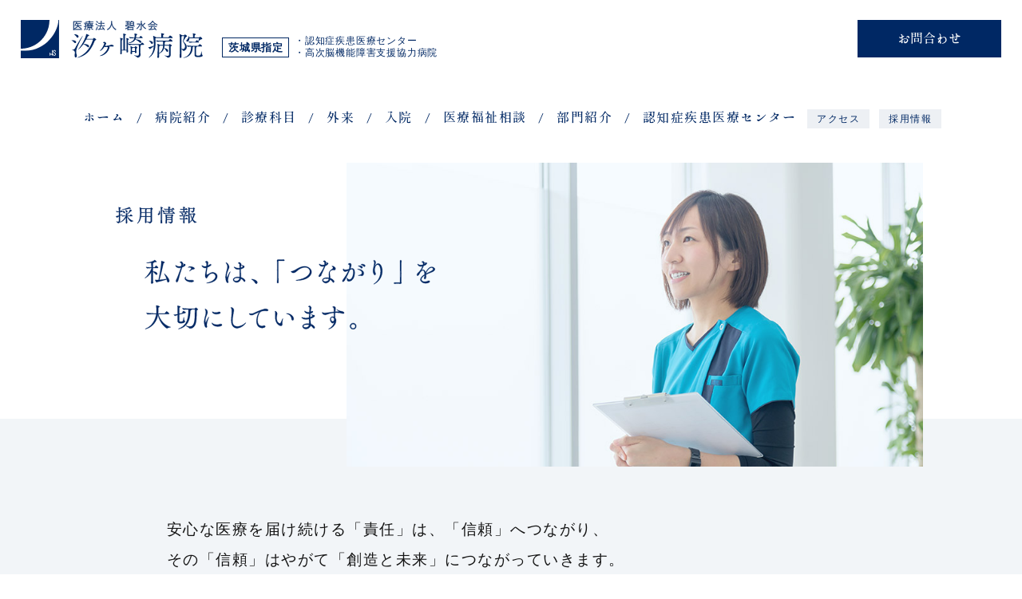

--- FILE ---
content_type: text/html; charset=UTF-8
request_url: https://shiogasaki.net/?post_type=recruit
body_size: 11504
content:
<!doctype html>
<html lang="ja">
<head prefix="og: http://ogp.me/ns# fb: http://ogp.me/ns/fb# article: http://ogp.me/ns/article#">
<meta charset="utf-8">
<title>採用情報｜汐ヶ崎病院　茨城県水戸市の精神科・心療内科</title>
<meta name="robots" content="index,follow">
<meta name="keywords" content="水戸市,精神科,心療内科,入院,汐ヶ崎病院,薬剤師,求人">
<meta name="description" content="茨城県水戸市の精神科・心療内科「汐ヶ崎病院」の採用情報ページです。">
<meta name="viewport" content="width=device-width,initial-scale=1.0,viewport-fit=cover">
<meta name="format-detection" content="telephone=no">
<meta http-equiv="X-UA-Compatible" content="IE=edge">
<link rel="canonical" href="https://shiogasaki.net/">
<link rel="icon" href="https://shiogasaki.net/favicon.ico">
<link rel="stylesheet" href="https://shiogasaki.net/_common/css/base.css">
<link rel="stylesheet" href="https://shiogasaki.net/_common/css/share.css">
<link rel="stylesheet" href="https://shiogasaki.net/_common/css/style-recruit.css">
<script src="https://shiogasaki.net/_common/js/jquery.lib.js"></script>
<script src="https://shiogasaki.net/_common/js/jquery.share.js"></script>

<!--[if lt IE 9]>
<script src="../_common/js/html5shiv.js></script>
<![endif]-->

<!-- Global site tag (gtag.js) - Google Analytics -->
<script async src="https://www.googletagmanager.com/gtag/js?id=UA-179961476-1"></script>
<script>
  window.dataLayer = window.dataLayer || [];
  function gtag(){dataLayer.push(arguments);}
  gtag('js', new Date());

  gtag('config', 'UA-179961476-1');
</script>

<!--googleアナリティクス 解析タグ-->
</head>

<body id="contents" class="contents">
<header id="header" class="clearfix">
	<div class="header__wrap">
		<a class="header__logo imgTxt" href="/">
			<p>医療法人 碧水会 汐ヶ崎病院</p>
			<img class="showPc mw100" src="/_common/img/share/logo.svg" alt="医療法人 碧水会 汐ヶ崎病院">
			<img class="showSp mw100" src="/_common/img/share/logo-sp.svg" alt="医療法人 碧水会 汐ヶ崎病院">
		</a>
		<dl class="clearfix">
			<dt>茨城県指定</dt>
			<dd>・認知症疾患医療センター<br>・高次脳機能障害支援協力病院</dd>
		</dl>
		<div class="header__info">
			<p class="ff-Satsuki">ご予約・お問合わせ<br>
				<a class="header__info__tel" href="tel:029-269-2226"><img class="mw100" src="/_common/img/share/tel.svg" alt=""></a>
			</p>
			<p>お電話での受付：平日（月～金）<br>午前9：00～11:30／午後13:00～16:30</p>
			<a class="header__info__contact linkBtn-blue ff-Satsuki" href="/contact/">お問合わせ</a>
		</div>
	</div>
</header>

<nav id="header__nav">
	<div class="navPc">
		<ul class="ff-Satsuki">
			<li><a href="/">ホーム</a></li>
			<li><a href="/introduction/">病院紹介</a></li>
			<li><a href="/department/">診療科目</a></li>
			<li><a href="/outpatient/">外来</a></li>
			<li><a href="/hospitalization/">入院</a></li>
			<li><a href="/medical_support/">医療福祉相談</a></li>
			<!--<li><a href="">訪問看護</a></li>-->
			<li><a href="/guide/">部門紹介</a></li>
			<li><a href="/center/">認知症疾患医療センター</a></li>
		</ul>
		<!--
			-->
		<!--<ul class="ff-Satsuki navPc__center">
			<li><a href="/center/">認知症疾患医療センター</a></li>
		</ul>-->
		<!--
			-->
		<ul class="navPc__sub">
			<li><a href="/access/">アクセス</a></li>
			<li><a href="/recruit/">採用情報</a></li>
		</ul>
	</div>
</nav>

<div class="menuBtn">
	<p><img src="/_common/img/share/menu.svg" alt=""></p>
</div>
<main id="main">
	<div class="pageTitle"> <img src="https://shiogasaki.net/_common/img/recruit/pageTitleImage.jpg" alt="">
		<h1>
			<p>採用情報　私たちは、「つながり」を大切にしています。</p>
			<img src="https://shiogasaki.net/_common/img/recruit/pageTitle.svg" alt=""> </h1>
	</div>
	<div class="pageRead ff-YuMin">
		<p>安心な医療を届け続ける「責任」は、「信頼」へつながり、<br>その「信頼」はやがて「創造と未来」につながっていきます。<br><br>
あなたの温かな心を活かし、人と人を縁でつなぐ汐ヶ崎病院で<br>いっしょに働いてみませんか。</p>
	</div>
	<div class="recruitBtnWrap ff-Satsuki">
		<h2>募集職種</h2>
		<div class="recruitBtn">
                                    <a href="https://shiogasaki.net/recruit/recruit-509/">精神保健福祉士</a>
            		                        <a href="https://shiogasaki.net/recruit/recruit-339/">看護師</a>
            		                        <a class="recruitBtn-close">医療事務（精神保健福祉士補助）</a>
            		                        <a href="https://shiogasaki.net/recruit/recruit-465/">薬剤師</a>
            		                        <a href="https://shiogasaki.net/recruit/recruit-373/">調理師</a>
            		                        <a class="recruitBtn-close">准看護師</a>
            		                        <a class="recruitBtn-close">公認心理師</a>
            		                        <a href="https://shiogasaki.net/recruit/recruit-187/">看護補助者（常勤）</a>
            		                        <a class="recruitBtn-close">清掃員</a>
            		                        <a class="recruitBtn-close">作業療法士</a>
            		        </div>
	</div>
	<div class="colorBox colorBox-blue">
		<h3 class="ff-Satsuki">お問合わせ・ご応募</h3>
		<div class="colorBox__inner colorBox__inner-tel">
			<p class="ff-Satsuki telTitle">お電話またはメールにてご連絡ください<br>
			</p>
			<a href="tel:029-269-2226"><img class="tel" src="https://shiogasaki.net/_common/img/share/tel.svg" alt=""></a>
			<p class="telTime">お電話での受付<br>
				平日（月～金）午前9：00～11:30／午後13:00～16:30<br>
				採用担当まで</p>
			<p><a href="https://shiogasaki.net/contact/" class="colorbox__linkBtn-blue ff-Satsuki">お問合わせフォーム</a></p>
		</div>
	</div>
</main>
<footer id="footer">
	<div class="footer__info">
		<p>茨城県水戸市の精神科・心療内科</p>
		<a class="footer__logo" href="/"><img class="mw100 showPc" src="/_common/img/share/footerLogo.svg" alt="医療法人 碧水会 汐ヶ崎病院"><img class="mw100 showSp" src="/_common/img/share/footerLogo-sp.svg" alt="医療法人 碧水会 汐ヶ崎病院"></a>
		<dl class="clearfix showSp">
			<dt>茨城県指定</dt>
			<dd>・認知症疾患医療センター<br>・高次脳機能障害支援協力病院</dd>
		</dl>
		<div>
			<div class="footer__info__schedule">
				<p class="showSp titleTypeA-sp ff-Satsuki">診療受付時間</p>
				<p class="showSp">初診の方は来院前に必ずご予約ください。</p>
				<table class="scheduleTable">
					<tr>
						<th></th>
						<th>月</th>
						<th>火</th>
						<th>水</th>
						<th>木</th>
						<th>金</th>
						<th>土</th>
						<th>日</th>
					</tr>
					<tr>
						<th><span>午前</span></th>
						<td><span>●</span></td>
						<td><span>●</span></td>
						<td><span>●</span></td>
						<td><span>●</span></td>
						<td><span>●</span></td>
						<td><span>休</span></td>
						<td><span>休</span></td>
					</tr>
					<tr>
						<th><span>午後</span></th>
						<td colspan="5"><span>午後は予約のみ<br class="showSp">となります</span></td>
						<td><span>休</span></td>
						<td><span>休</span></td>
					</tr>
				</table>
				<p><span>午前</span>9:30～12:00（受付：8:30～11:30）<br class="showSp"><span>午後</span>13:00～16:00</p>
				<a class="showSp footer__info__contact linkBtn-blue ff-Satsuki" href="/outpatient/">外来について</a>
			</div>
			<div class="footer__info__contactWrap">
				<p class="showPc">初診の方は来院前に必ずご予約ください。<a href="/outpatient/">外来について</a></p>
				<p class="showSp titleTypeA-sp ff-Satsuki">ご予約・お問合わせ</p>
				<a class="footer__info__tel" href="tel:029-269-2226"><img class="mw100" src="/_common/img/share/tel.svg" alt=""></a>
				<div>
					<p class="showPc">お電話での受付<br>平日（月～金）午前9：00～11:30／午後13:00～16:30</p>
					<p class="showSp"><span>平日（月～金）</span>午前 9：00～11:30<br>午後13:00～16:30</p>
				</div>
				<div class="showPc footer__info__tel-ninchi">
					<p class="ff-Satsuki">認知症疾患医療センター専用窓口</p>
					<a href="tel:029-269-9017"><img class="mw100" src="/_common/img/share/tel-ninchi.svg" alt=""></a>
					<p>混み合っている場合は病院代表 TEL.029-269-2226まで</p>
				</div>
				<a class="footer__info__contact linkBtn-blue ff-Satsuki" href="/contact/">お問合わせフォーム</a>
				<div class="showSp footer__info__ninchi">
					<p class="ff-Satsuki">〈 認知症疾患医療センター専用窓口 〉</p>
					<a class="footer__info__tel-ninchi" href="tel:029-269-9017"><img class="mw100" src="/_common/img/share/tel-ninchi.svg" alt=""></a>
					<p class="showSp"><span>平日（月～金）</span>午前 9：00～11:30<br>午後13:00～16:30</p>
					<p class="showSp">混み合っている場合は<br>病院代表 TEL.029-269-2226まで</p>
				</div>
			</div>
		</div>
	</div>
	<nav id="footer__nav">
		<ul>
			<li class="ff-Satsuki"><a href="/">ホーム</a></li>
			<li class="ff-Satsuki"><a href="/introduction/">病院紹介</a></li>
			<li class="acd"><a class="ff-Satsuki" href="/department/">診療科目</a><span>+</span>
				<ul>
					<li><a href="/department/kokoro.php">こころの病</a></li>
					<li><a href="/department/hattatsu.php">発達障害</a></li>
					<li><a href="/department/ninchi.php">認知症疾患</a></li>
				</ul>
			</li>
			<li class="ff-Satsuki"><a href="/center/">認知症疾患<br>医療センター</a></li>
		</ul>
		<ul>
			<li class="ff-Satsuki"><a href="/outpatient/">外来について</a></li>
			<li class="acd"><a class="ff-Satsuki" href="/hospitalization/">入院について</a><span>+</span>
				<ul>
					<li><a href="/hospitalization/ward.php">病棟</a></li>
				</ul>
			</li>
			<li class="ff-Satsuki"><a href="/medical_support/">医療福祉相談</a></li>
			<li class="ff-Satsuki"><a href="/psychology_support/">心理支援相談</a></li>
		</ul>
		<ul>
			<li class="acd"><a class="ff-Satsuki" href="/guide/">部門紹介</a><span>+</span>
				<ul>
					<li><a href="/guide/pharmacy.php">薬局</a></li>
					<li><a href="/guide/clinical_examination.php">臨床検査</a></li>
					<li><a href="/guide/radiation.php">放射線</a></li>
					<li><a href="/guide/nutrition.php">栄養課</a></li>
					<li><a href="/guide/daycare.php">精神科訪問看護</a></li>
					<li><a href="/guide/occupational.php">作業療法</a></li>
				</ul>
			</li>
		</ul>
		<ul>
			<li><a href="/access/">アクセス</a></li>
			<li><a href="/recruit/">採用情報</a></li>
			<li><a href="/news/">お知らせ</a></li>
			<!--<li><a href="/event/">イベント情報</a></li>-->
			<li><a href="/sazanami/">さざなみ通信</a></li>
			<li><a href="/director/">院長ブログ</a></li>
			<li><a href="/eiyo/">栄養課からお知らせ</a></li>
			<li><a href="/contact/">お問合わせ</a></li>
		</ul>
	</nav>
	<div class="footer__copy">
		<p>&copy;Shiogasaki Hospital.</p>
	</div>
</footer>

<div id="pageTop"><a href="#" class="linkInPage"><img src="/_common/img/share/pageTop.svg"></a></div>

</body>
</html>


--- FILE ---
content_type: text/css
request_url: https://shiogasaki.net/_common/css/base.css
body_size: 2137
content:
@charset "utf-8";


/* 基本的な要素のmarginとpaddingを0にする */
body,div,/* ボックス */
h1,h2,h3,h4,h5,h6,/* 見出し要素 */
dl,dt,dd,ul,ol,li,/* リスト */
p,blockquote,pre,cite,code,caption,hr,/* テキストエリア等 */
form,fieldset,legend,input,textarea,select,option,label/* 入力フォームやラベル等 */
	{margin: 0; padding: 0;}
img{border:0px; margin:0; padding:0; /* 画像のボーダー、余白を消す */
	vertical-align:bottom; line-height:0;} /* インライン要素の画像の下の隙間を消す（詰める） */


html { overflow-y:scroll; margin-bottom:1px; height:100%;}
html * { box-sizing: border-box;
	font-feature-settings: "palt";
	font-style: normal;
}

div {text-align:left;}

h1,h2,h3,h4,h5,h6 {text-align:left;} /* 見出しは左寄せデフォに */

ul,ol {list-style:none;}
li {list-style-position:outside;}

table{border-collapse:collapse;} /* テーブルのボーダーと余白を完全に消す */
th,td{padding:0; text-align:left; vertical-align:top;} /* テーブルの書式を上詰め左寄せデフォに */

object,
embed {vertical-align:top;} /* 主にswfなどが、微妙にずれるのを防ぐ */

/* google chrome 画像縮小時のぼやけ対策 */
img {
	-webkit-backface-visibility: hidden;
}

/* formのデフォルト装飾削除 */
input[type="text"],
input[type="tel"],
input[type="mail"],
input[type="date"],
input[type="submit"],
select,
textarea{
	-webkit-appearance: none;
	}
textarea {
	resize:vertical;
}

/* 電話番号のリンクをPCで無効に */
a[href*="tel:"] {
	cursor: default;
	pointer-events: none;
	text-decoration: none;
}
@media screen and (max-width:768px) {
	a[href*="tel:"] {
		pointer-events: auto;
	}
}

/* clearfix */
.clearfix:after {visibility:hidden; display:block; font-size:0; content:" "; clear:both; height: 0;}
* html .clearfix             { zoom: 1; } /* IE6 */
*:first-child+html .clearfix { zoom: 1; } /* IE7 */

article, main, aside, figure, footer, header, hgroup, nav, section { display: block;}

body {-webkit-text-size-adjust: none; /* フォントを指定したサイズのままで表示 */}






--- FILE ---
content_type: text/css
request_url: https://shiogasaki.net/_common/css/share.css
body_size: 13324
content:
@charset "utf-8";

@import url("header.css");
@import url("nav.css");
@import url("footer.css");
/*body *{ border:0.02px solid #000000; background:rgba(000,000,000,0.1)}*/



html,
body {
	width: 100%;
	overflow-x: hidden;
}

body {
	height: auto;
	background: #fff;
}


/*@media screen and (min-width:768px) {
	html {
		overflow-x: auto;
	}
	body {
		min-width:1180px;
	}
}
@media screen and (max-width:767px) {
	html {
		overflow-x: hidden;
	}
	body {
		min-width:none;
	}
}*/



/* フォントの指定 */
html {
	font-size: 62.5%;
}

body,
input,
select,
textarea {
	font-size: 16px;
	font-size: 1.6rem;
	line-height: 2;
	letter-spacing: 0.05em;
	font-family: "Helvetica Neue", "游ゴシック体", YuGothic, "游ゴシック Medium", "Yu Gothic Medium", "游ゴシック", "Yu Gothic", "ヒラギノ角ゴ ProN W3", Hiragino Kaku Gothic ProN, Arial, "メイリオ", Meiryo, sans-serif;
	font-feature-settings: "palt";
	color: #141414;
}

a {
	color: #141414;
	text-decoration: none;
	letter-spacing: 1.5px;
}

p {
	text-align: justify;
	text-justify: inter-ideograph;
	letter-spacing: 1.5px;
}



a img {
	transition: 0.3s;
}

a:hover img {
	opacity: 0.6 !important;
}

/* セレクト時の色指定 */
::selection {
	background: #d6daea;
	color: #141414;
}

::-moz-selection {
	background: #d6daea;
	/*Firefox*/
	color: #141414;
}

.inner {
	width: 94%;
	margin: 0 auto;
}

.mw100 {
	max-width: 100%;
}

.showPc {}

.showSp {
	display: none;
}

.showTab {
	display: none;
}

.imgTxt {
	position: relative;
}

.imgTxt h1,
.imgTxt h2,
.imgTxt h3,
.imgTxt p {
	overflow: hidden;
	position: absolute;
	top: 0;
	left: 0;
	width: 100%;
	height: 100%;
	text-indent: -200vw;
	font-size: 10px !important;
}

@media screen and (max-width:768px) {
	.showTab {
		display: block;
	}
}

@media screen and (max-width:640px) {
	.showPc {
		display: none !important;
	}

	.showSp {
		display: block;
	}
}

/* --------------------------------------------

fonts

---------------------------------------------- */
@font-face {
	font-family: "SatsukiGendaiMincho";
	src: url("../font/SatsukiGendaiMincho.woff2") format('woff2'),
		url("../font/SatsukiGendaiMincho.woff") format('woff'),
		url("../font/SatsukiGendaiMincho.ttf") format('truetype');
}

.ff-Satsuki {
	font-family: "SatsukiGendaiMincho", "YuMincho", "Hiragino Mincho ProN", "Yu Mincho", "MS PMincho", serif;
	font-weight: normal;
}

.ff-YuMin {
	font-family: "YuMincho", "Hiragino Mincho ProN", "Yu Mincho", "MS PMincho", serif;
}

/* --------------------------------------------

animation

---------------------------------------------- */
.anime,
.animest {
	opacity: 0;
}

.animest.animeFadeIn,
.animest .animeFadeIn {
	animation-name: anime_fadeIn;
	animation-delay: 0.5s;
	animation-duration: 1.5s;
	animation-fill-mode: forwards;
}

.animest.animeFadeInBottomTop,
.animest .animeFadeInBottomTop {
	animation-name: fadeInBottomTop;
	animation-delay: 0.0s;
	animation-duration: 1.5s;
	animation-fill-mode: forwards;
}

@keyframes anime_fadeIn {
	0% {
		opacity: 0
	}

	100% {
		opacity: 1
	}
}

@keyframes fadeInBottomTop {
	0% {
		opacity: 0;
		transform: translateY(4rem) translateX(0) scale(1);
	}

	100% {
		opacity: 1;
		transform: translateY(0) translateX(0) scale(1);
	}
}

/* --------------------------------------------

#main

---------------------------------------------- */
#main {
	opacity: 0;
	animation: anime_fadeIn 1.8s ease 0.5s 1 forwards;
	-webkit-animation: anime_fadeIn 1.8s ease 0.5s 1 forwards;
}


/*--- Responsive ---*/
@media screen and (max-width:768px) {
	#main {
		margin-top: 8rem;
	}
}

@media screen and (max-width:640px) {
	#main {
		margin-top: 5.0rem;
	}
}

/* --------------------------------------------

リンクボタン　青

---------------------------------------------- */
.linkBtn-blue {
	display: inline-block;
	position: relative;
	height: 47px;
	color: #ffffff;
	line-height: 47px;
	text-align: center;
	letter-spacing: normal;
	background: #002864;
	transition: 0.3s;
}

.linkBtn-blue:hover {
	/*	color: #002864;*/
	background: #5377a8;
}

.linkBtn-blue-small {
	display: inline-block;
	position: relative;
	width: 136px;
	height: 34px;
	color: #ffffff;
	font-size: 13px;
	font-size: 1.3rem;
	line-height: 34px;
	text-align: center;
	letter-spacing: normal;
	padding-right: 2rem;
	background: #002864;
	transition: 0.3s;
}

.linkBtn-blue-small::after {
	content: "";
	position: absolute;
	right: 12%;
	top: 35%;
	display: block;
	width: 0.8rem;
	height: 0.8rem;
	border: 1px solid #ffffff;
	border-width: 1px 1px 0 0;
	transform: rotate(45deg);
	transition: 0.3s;
}

a:hover .linkBtn-blue-small,
.linkBtn-blue-small:hover {
	background: #5377a8;
}

a:hover .linkBtn-blue-small::after,
.linkBtn-blue-small:hover::after {
	right: 8%;
}

.linkBtn-lightblue-small {
	display: inline-block;
	position: relative;
	width: 110px;
	height: 30px;
	color: #002864;
	font-size: 13px;
	font-size: 1.3rem;
	line-height: 30px;
	text-align: center;
	letter-spacing: normal;
	padding-right: 2rem;
	background: #edf0f4;
	transition: 0.3s;
}

.linkBtn-lightblue-small::after {
	content: "";
	position: absolute;
	right: 10%;
	top: 35%;
	display: block;
	width: 0.8rem;
	height: 0.8rem;
	border: 1px solid #002864;
	border-width: 1px 1px 0 0;
	transform: rotate(45deg);
	transition: 0.3s;
}

a:hover .linkBtn-lightblue-small,
.linkBtn-lightblue-small:hover {
	background: #bbcae0;
}

a:hover .linkBtn-lightblue-small::after,
.linkBtn-lightblue-small:hover::after {
	right: 6%;
}

@media screen and (max-width:768px) {
	.linkBtn-blue {
		width: 240px;
		font-size: 18px !important;
		font-size: 1.8rem !important;
	}

	.linkBtn-blue::after {
		content: "";
		position: absolute;
		right: 1.5rem;
		top: 40%;
		display: block;
		width: 0.8rem;
		height: 0.8rem;
		border: 1px solid #ffffff;
		border-width: 1px 1px 0 0;
		transform: rotate(45deg);
		transition: 0.3s;
	}



	.linkBtn-blue-small {
		font-size: 15px;
		font-size: 1.5rem;
	}

	.linkBtn-lightblue-small {
		font-size: 15px;
		font-size: 1.5rem;
		width: 136px;
		height: 38px;
		line-height: 38px;
	}
}


/* --------------------------------------------

シンプルなページタイトル

---------------------------------------------- */
.pageTitle-Simple {
	padding: 0.8em 0;
	font-size: 28px;
	font-size: 2.8rem;
	letter-spacing: 0.05em;
	color: #002864;
	text-align: center;
	font-weight: normal;
	background: #F2F5F8;
}


/* --------------------------------------------

共通見出し　｜○○○○○｜

---------------------------------------------- */
.titleTypeA {
	display: block;
	width: 420px;
	color: #002864;
	font-size: 30px;
	font-size: 3rem;
	letter-spacing: 0.2em;
	text-align: center;
	line-height: 5rem;
	margin: 0 auto 4rem;
	border-left: 2px solid #002864;
	border-right: 2px solid #002864;
}


/*--- Responsive ---*/
@media screen and (max-width:768px) {
	.titleTypeA {
		width: 260px;
		font-size: 20px;
		font-size: 2rem;
		line-height: 2;
		margin: 0 auto 1rem;
		border-left: 1px solid #002864;
		border-right: 1px solid #002864;
	}

	.titleTypeA-sp {
		width: 260px;
		color: #002864;
		font-size: 20px !important;
		font-size: 2rem !important;
		text-align: center;
		margin: 0 auto 1rem;
		border-left: 1px solid #002864;
		border-right: 1px solid #002864;
	}
}


/* --------------------------------------------

table（診療時間）

---------------------------------------------- */
table.scheduleTable {
	color: #002864;
	margin-bottom: 1.5rem;
}

table.scheduleTable tr {
	border-bottom: 1px solid #94A5BE;
}

table.scheduleTable th {
	font-size: 14px;
	font-size: 1.4rem;
}

table.scheduleTable td {
	font-size: 15px;
	font-size: 1.5rem;
}

table.scheduleTable th,
table.scheduleTable td {
	text-align: center;
	padding: 1.2rem 0;
}

table.scheduleTable tr:nth-of-type(1) th {
	padding: 0;
}

table.scheduleTable span {
	display: block;
	width: 5.5rem;
	height: 3.5rem;
	line-height: 3.5rem;
	border-right: 1px solid #94A5BE;
}

table.scheduleTable tr:nth-of-type(3) td:nth-of-type(1) span {
	width: 27.5rem;
}

table.scheduleTable tr:nth-of-type(3) td:nth-of-type(1) span br {
	display: none;
}

table.scheduleTable td:last-child span {
	border-right: none;
}

table.scheduleTable + p {
	color: #002864;
	font-size: 14px;
	font-size: 1.4rem;
	line-height: 1.5;
	letter-spacing: inherit;
}

table.scheduleTable + p span {
	display: inline-block;
	font-weight: bold;
	margin-right: 8px;
	padding: 0 5px;
	background: #cad2df;
}

table.scheduleTable + p span:nth-of-type(2) {
	margin-left: 8px;
}

table.scheduleTable + p br {
	display: none;
}

/*--- Responsive ---*/
@media screen and (max-width:1024px) {

	table.scheduleTable span {
		width: 4.5rem;
	}

	table.scheduleTable tr:nth-of-type(3) td:nth-of-type(1) span {
		width: 22.5rem;
	}

	table.scheduleTable tr:nth-of-type(2) th span,
	table.scheduleTable tr:nth-of-type(3) th span {
		line-height: 3.5rem;
	}

	table.scheduleTable tr:nth-of-type(3) td:nth-of-type(1) span {
		line-height: 3.5rem
	}

	table.scheduleTable + p {
		width: 360px;
	}

	table.scheduleTable + p span:nth-of-type(2) {
		margin-top: 0.5rem;
		margin-left: 0;
	}

	table.scheduleTable + p br {
		display: block;
	}
}

@media screen and (max-width:768px) {
	table.scheduleTable th {
		font-size: 13px;
		font-size: 1.3rem;
	}

	table.scheduleTable td {
		font-size: 14px;
		font-size: 1.4rem;
	}

	table.scheduleTable span {
		width: 3.2rem;
	}

	table.scheduleTable tr:nth-of-type(3) td:nth-of-type(1) span {
		width: 16.5rem;
	}

	table.scheduleTable tr:nth-of-type(3) td:nth-of-type(1) span br {
		display: block;
	}

	table.scheduleTable tr:nth-of-type(2) th span,
	table.scheduleTable tr:nth-of-type(3) th span {
		padding: 0 0.5rem;
		line-height: 1.4;
	}

	table.scheduleTable tr:nth-of-type(3) td:nth-of-type(1) span {
		line-height: 1.7rem
	}

	table.scheduleTable + p {
		width: 260px;
		margin: 0 auto 2rem;
		font-size: 13px;
		font-size: 1.3rem;
	}

}

@media screen and (max-width:640px) {
	table.scheduleTable {
		margin: 2rem auto 1.5rem;
	}

	table.scheduleTable + p span {
		background: #FFEBF0;
	}
}







/* --------------------------------------------

ページ送り

---------------------------------------------- */

.pagination {
	display: flex;
	flex-wrap: wrap;
	justify-content: center;
	line-height: 3;
}

.pagination__control {}

.pagination ol {
	display: flex;
	flex-wrap: wrap;
	justify-content: center;
	height: 3em;
}

.pagination li {
	height: 3.5em;
	padding: 0.25em 0;
}

.pagination li span ,
.pagination li a {
	display: block;
	width: 3em;
	height: 100%;
	padding: 0 1.0em;
	margin: 0.5rem;
	line-height: 3em;
	text-align: center;
	background: #e0e5ef;
	transition: 0.3s;
}

.pagination li span.current {
	color: #fff;
	background: #d1d2d9;
}

.pagination li span.dots {
	background: #e0e5ef;
}

.pagination li a.prev ,
.pagination li a.next {
	width: 6em;
	background: #e0e5ef;
	transition: 0.3s;
}

.pagination li a.prev::before {
	content: "<< ";
}

.pagination li a.next::after {
	content: " >>";
}

.pagination__control:hover,
.pagination li a:hover,
.pagination li a:hover {
	color: #fff;
	background: #405a89;
}

.pagination__control-back {
	padding: 0.2em 4em;
	color: #fff;
	background: #002864;
	transition: 0.3s;
}


/*-------responsive-----------*/
@media screen and (max-width:640px) {

	.pagination {
		line-height: 2.5;
	}

	.pagination li {
	}

	.pagination li a,
	.pagination li span {
		display: none;
	}

	.pagination li a.prev,
	.pagination li a.next	{
		display: block;
		width: 7em;
	}


}





/* --------------------------------------------

アクセスエラーページ

---------------------------------------------- */
.errorMessage {
	padding: 5rem 0;
}

.errorMessage * {
	text-align: center;
}

div[style="max-width: 1000px; text-align: center; margin: 50px auto;"] {
	width: 90%;
}

div[style="max-width: 1000px; text-align: center; margin: 50px auto;"] p {
	text-align: center;
}

div[style="max-width: 1000px; text-align: center; margin: 50px auto;"] a {
	display: inline-block;
	padding: 1em;
	color: #002864;
	text-decoration: underline;
	transition: 0.3s;
}

div[style="max-width: 1000px; text-align: center; margin: 50px auto;"] a:hover {
	opacity: 0.6;
}



/* --------------------------------------------

校正用　制作中ページ

---------------------------------------------- */


.pendPages {
	padding: 5em 0;
	font-size: 20px;
	font-size: 2rem;
	color: red;
	text-align: center;
	border: 2px solid red;
}

.pendImage {
	display: block;
	position: relative;
	left: 50%;
	margin-left: -750px;
}

@media screen and (max-width:768px) {
	.pendImage {
		width: 120vw;
		margin-left: -60vw;
	}
}


--- FILE ---
content_type: text/css
request_url: https://shiogasaki.net/_common/css/style-recruit.css
body_size: 6969
content:
@charset "utf-8";
/* --------------------------------------------

採用情報

---------------------------------------------- */

.pageTitle {
	position: relative;
	max-width: 1032px;
	margin: 2rem auto 0;
}

.pageTitle > img {
	display: block;
	width: 70%;
	margin-left: 30%;
}

.pageTitle h1 {
	position: absolute;
	left: 2%;
	top: 0;
}

.pageTitle h1 p {
	position: absolute;
	top: 5.5rem;
	width: 20em;
	font-size: 10px;
	color: #fff;
}

.pageTitle h1 img {
	position: relative;
	max-width: 100%;
	width: 400px;
	top: 5.5rem;
}

/*--- Responsive ---*/
@media screen and (max-width:960px) {
	.pageTitle > img {
		width: 90%;
		margin-left: 20%;
	}

	.pageTitle h1 {
		top: 20%;
	}

	.pageTitle h1 img {
		max-width: 90%;
	}

}

@media screen and (max-width:640px) {
	.pageTitle {
		margin: 0rem auto 0;
		padding: 0 0 5rem;
		background: #f2f5f8;
	}

	.pageTitle > img {
		width: 150%;
		margin-left: -30%;
	}

	.pageTitle h1 {
		position: relative;
		left: 3%;
	}

	.pageTitle h1 img {
		top: auto;
		max-width: 80%;
		bottom: -4rem;
	}

	.pageTitle h1 p {
		color: #f2f5f8;
	}
}


/* --------------------------------------------

リード文

---------------------------------------------- */
.pageRead {
	padding: 12rem 8% 4.5rem;
	margin: -6rem auto 5rem;
	font-size: 19px;
	font-size: 1.9rem;
	background: #f2f5f8;
}

.pageRead p {
	max-width: 863px;
	margin: 0 auto 0.5em;
}

/*--- Responsive ---*/
@media screen and (max-width:960px) {}

@media screen and (max-width:640px) {
	.pageRead {
		padding: 4rem 10% 3rem;
		margin: -1rem auto 3rem;
		font-size: 16px;
		font-size: 1.6rem;
	}

	.pageRead br {
		display: none;
	}
}



/* --------------------------------------------

採用情報

---------------------------------------------- */
.recruitBtnWrap {
	padding: 3rem 0 0;
}

.recruitBtnWrap h2 {
	max-width: 12em;
	margin: 0 auto 3rem;
	text-align: center;
	color: #002864;
	font-size: 20px;
	font-size: 2.0rem;
	line-height: 3;
	font-weight: normal;
	border: 1px solid #0f3e84;
	border-width: 1px 0;
}

.recruitBtn {
	display: flex;
	flex-wrap: wrap;
	width: 94%;
	max-width: 960px;
	margin: 0 auto 3rem;
	color: #002864;
}

.recruitBtn a {
	position: relative;
	display: block;
	width: 31.3%;
	padding: 2.6rem 2rem;
	margin: 1%;
	color: #002864;
	white-space: nowrap;
	font-size: 20px;
	font-size: 2.0rem;
	background: #E3E8EE;
	transition: 0.3s;
}

.recruitBtn a::after {
	content: "";
	position: absolute;
	right: 8%;
	top: 46%;
	display: block;
	width: 0.6rem;
	height: 0.6rem;
	border: 1px solid #002864;
	border-width: 1px 1px 0 0;
	transform: rotate(45deg);
	transition: 0.3s;
}


.recruitBtn a:hover {
	background: #cbdaeb;
}

.recruitBtn a:hover::after {
	right: 5%;
	border-width: 1px 1px 0 0;
	transform: rotate(45deg);
}




.recruitBtn a.recruitBtn-close {
	padding: 1.6rem 2rem 3.0rem;
	color: #9098a5;
	background: #eaeaea;
}

.recruitBtn a.recruitBtn-close::after {
	content: "※現在募集はありません。";
	position: absolute;
	right: auto;
	left: 2rem;
	top: auto;
	bottom: 2.2em;
	display: block;
	width: 100%;
	height: 0.6rem;
	font-size: 0.7em;
	border: none;
	transform: rotate(0deg);
}


/*--- Responsive ---*/
@media screen and (max-width:960px) {
	.recruitBtn a {
		width: 48%;
	}
}

@media screen and (max-width:640px) {
	.recruitBtn {
		width: 80%;
	}

	.recruitBtn a {
		width: 100%;
	}
}





/* --------------------------------------------

お問合わせ・ご応募

---------------------------------------------- */
.colorBox {
	width: 90%;
	max-width: 864px;
	padding-bottom: 6rem;
	margin: 5rem auto;
	padding: 2em 7% 1em;
	text-align: center;
}

.colorBox-blue {
	background: #f2f5f8;
}

.colorBox h3 {
	display: inline-block;
	padding: 0 0.8em;
	margin-bottom: 0.5rem;
	color: #002864;
	text-align: center;
	font-size: 17px;
	font-size: 1.7rem;
	border-bottom: 1px solid #002864;
}

.colorBox img {
	display: block;
	width: 100%;
	margin: 1em auto;
}

.colorBox p {
	margin: auto;
	padding-bottom: 2rem;
	text-align: center;
}

.colorBox__inner {
	padding: 1em 4%;
	margin: 2rem 0;
	background-color: #fff;
}

/* ---------　電話　--------- */
.colorBox__inner p.telTitle {
	padding-top: 2rem;
	line-height: 1.2;
	letter-spacing: 0.05em;
	color: #0f3e84;
}

.colorBox__inner img.tel {
	width: 80%;
	max-width: 300px;
	margin: 0em auto 1em;
}

.colorBox__inner p.telTime {
	font-size: 0.9em;
	line-height: 1.2;
}


/*-------responsive-----------*/
@media screen and (max-width:640px) {
	.colorBox {
		width: 90%;
	}
}

/* --------------------------------------------
ボタン
---------------------------------------------- */

.colorbox__linkBtn-blue {
	display: inline-block;
	position: relative;
	width: 96%;
	max-width: 14.5em;
	padding: 0.6em 1em 0.6em 0.6em;
	color: #ffffff;
	text-align: center;
	font-size: 17px;
	font-size: 1.7rem;
	text-decoration: none;
	letter-spacing: normal;
	background: #002864;
	transition: 0.3s;
}

.colorbox__linkBtn-blue::after {
	content: "";
	position: absolute;
	right: 1.8rem;
	top: 40%;
	display: block;
	width: 0.8rem;
	height: 0.8rem;
	border: 1px solid #ffffff;
	border-width: 1px 1px 0 0;
	transform: rotate(45deg);
	transition: 0.3s;
}


.colorbox__linkBtn-blue:hover {
	background: #135393;
}

.colorbox__linkBtn-blue:hover::after {
	right: 1.2rem;
}





/* --------------------------------------------

詳細ページ

---------------------------------------------- */
.recruitTitle {
	padding: 4rem 0 2rem;
	text-align: center;
	color: #002864;
	font-size: 24px;
	font-size: 2.4rem;
	font-weight: normal;
}


/* --------------------------------------------
表
---------------------------------------------- */
.recruitTable {
	width: 94%;
	max-width: 700px;
	margin: 0em auto 4rem;
}

.recruitTable tr {
	border: solid 1px #d2d2d2;
}

.recruitTable th {
	background-color: #f2f5f8;
	width: 9em;
	vertical-align: middle;
	padding: 1em 1em;
	white-space: nowrap;
	font-weight: normal;
}

.recruitTable td {
	vertical-align: middle;
	padding: 1em 1em;
	text-align: justify;
}


/*-------responsive-----------*/
@media screen and (max-width:640px) {
	.recruitTable {
		width: 80%;
		margin-bottom: 1em;
	}

	.recruitTable th,
	.recruitTable td {
		display: block;
		width: 100%;
	}

}



/* --------------------------------------------

ページ送り

---------------------------------------------- */

.pagination {
	display: flex;
	flex-wrap: wrap;
	justify-content: center;
	margin: 0 auto 10rem;
	line-height: 3;
}

.pagination__control-back {
	padding: 0.2em 4em;
	color: #fff;
	background: #002864;
	transition: 0.3s;
}

.pagination__control-back:hover {
	background: #135393;
}


--- FILE ---
content_type: text/css
request_url: https://shiogasaki.net/_common/css/header.css
body_size: 3372
content:
@charset "utf-8";

/* --------------------------------------------

#header

---------------------------------------------- */

#header {
	width: 100%;
	z-index: 9999;
}

.header__wrap {
	max-width: 1500px;
	margin: auto;
	padding: 2.5rem 2%;
}

/*.header__logo {
	display: inline-block;
	width: 330px;
	margin-right: 3rem;
	vertical-align: top;
}*/
.header__logo {
	display: inline-block;
	width: 238px;
	margin-right: 1rem;
	vertical-align: top;
}

.header__logo img {
	width: 100%;
}

#header dl {
	display: inline-block;
	margin-top: 1.2em;
	color: #002864;
}

#header dt {
	float: left;
	width: 84px;
	margin-right: 0.5em;
	margin-top: 0.2em;
	font-size: 13px;
	font-size: 1.3rem;
	font-weight: bold;
	line-height: 23px;
	text-align: center;
	border: 1px solid #002862;

}

#header dd {
	float: right;
	font-size: 12px;
	font-size: 1.2rem;
	line-height: 15px;

}

.header__info {
	float: right;
}

.header__info p:first-child {
	font-size: 15px;
	font-size: 1.5rem;
	line-height: 1.4;
	color: #002864;
}

.header__info__tel {
	display: inline-block;
	width: 240px;
}

.header__info__tel img {
	width: 100%;
}

.header__info p:nth-of-type(2) {
	font-size: 13px;
	font-size: 1.3rem;
	line-height: 1.4;
}

.header__info__contact.linkBtn-blue {
	width: 180px;
}

/* --------------------------------------------

#header　トップページ

---------------------------------------------- */
body.root #header {
	position: absolute;
	top: 0;
	left: 0;
}

body.root .header__info {
	text-align: right;
}

body.root .header__info p {
	text-align: right;
}

body.root .header__info p:nth-of-type(2) {
	margin: 0.8rem 0;
}

/* --------------------------------------------

#header　トップページ以外

---------------------------------------------- */
body.contents .header__info p {
	display: inline-block;
	vertical-align: bottom;
}

body.contents .header__info__tel {
	width: 220px;
}

body.contents .header__info p:nth-of-type(2) {
	margin: 0 0.8rem;
}




/*--- Responsive ---*/
@media screen and (max-width:1400px) {
	body.contents .header__info p {
		display: none;
	}

	body.contents .header__info__tel {
		display: none;
	}

	body.contents .header__info p:nth-of-type(2) {
		display: none;
	}
}

@media screen and (max-width:960px) {
	.header__logo {
		margin-right: 1rem;
	}

	#header dd {
		font-size: 11px;
		font-size: 1.1rem;

	}

	.header__info p:first-child {
		display: none;
	}

	.header__info__tel {
		display: none;
	}

	.header__info p:nth-of-type(2) {
		display: none;
	}

	.header__info__contact.linkBtn-blue {
		width: 8em;
	}

}

@media screen and (max-width:768px) {
	#header {
		position: fixed!important;
		top: 0;
		left: 0;
		padding: 1.6rem 0 1.6rem 1.5rem;
		background: #fff;
		/*box-shadow: 0px 0px 10px rgba(0,0,0,0.2);*/
	}
	.header__wrap {
		padding: 0;
	}
	#header dl {
		display: none;
	}

	.header__info {
		display: none;
	}
}

@media screen and (max-width:640px) {
	#header {
		padding: 0.6rem 0 0.6rem 1.5rem;
	}

	/*.root #header {
		position: static;
	}*/

	.header__logo {
		width: 200px;
	}
}






/* --------------------------------------------

#header　印刷時

---------------------------------------------- */
@media print {
	#header {
		display: none;
	}
}



--- FILE ---
content_type: text/css
request_url: https://shiogasaki.net/_common/css/nav.css
body_size: 3901
content:
@charset "utf-8";

/* --------------------------------------------

#nav

---------------------------------------------- */
#header__nav {
	background: rgba(255, 255, 255, 0.5);
	z-index: 9999;
}

#header__nav div {
	text-align: center;
}

#header__nav .navPc ul {
	display: inline-block;
}

#header__nav .navPc li {
	display: inline-block;
}

#header__nav .navPc a {
	display: inline-block;
	color: #002864;
	padding: 2.1rem 0.9rem 2.1rem 1.5rem;
	transition: 0.3s;
}

#header__nav .navPc a:hover {
	opacity: 0.6;
}

#header__nav .navPc ul:first-child a {

}

#header__nav .navPc ul:first-child li::before {
	content: "／";
	color: #002864;
}

#header__nav .navPc ul:first-child li:first-child::before {
	content: "";
}



/* --------------------------------------------
#nav　認知症疾患医療センター
---------------------------------------------- */
.navPc__center {
	margin: 0em 0.5em;
	font-size: 16px;
	font-size: 1.6rem;
}
.navPc__center li {
}
.navPc__center li a {
	padding: 0.5rem 1.2rem!important;
	background: #EDF0F4;
	transition: 0.3s;
}

.navPc__center li a:hover {
	background: #cbdaeb;
	opacity: 1!important;
}


/* --------------------------------------------
#nav　アクセス・採用情報
---------------------------------------------- */
.navPc__sub {
	/*width: 6.5em;*/
	font-size: 12px;
	font-size: 1.2rem;
	vertical-align: middle;
	text-align: left;
}
.navPc__sub li {
	float: left;
	margin: 0 1em 0 0 ;
}
.navPc__sub li a {
	padding: 0 1em !important;
	background: #EDF0F4;
}
/*.navPc__sub li a::before {
	content: "";
	display: inline-block;
	width: 0.5rem;
	height: 0.5rem;
	margin: -1.5em 2.5em 0 0;
	vertical-align: middle;
	font-size: 0.2em;
	background: #8497B4;
	border-radius: 1em;
}*/



/* --------------------------------------------

#nav　トップページ

---------------------------------------------- */
.root #header__nav {
	position: absolute;
	top: calc(100vh - 100px);
	left: 0;
	width: 100%;
}

@media screen and (max-width:768px) {
.root #header__nav {
	top: 780px;
}

}

/* --------------------------------------------

#nav　スクロール後ページ上部に固定

---------------------------------------------- */
#header__nav.is-fixed {
	position: fixed;
	top: 0;
	left: 0;
	z-index: 9999;
	width: 100%;
	background: rgba(255, 255, 255, 1);
}

/*--- Responsive ---*/
@media screen and (max-width:1180px) {
	#header__nav .navPc ul:first-child li:first-of-type {
		display: none;
	}

	#header__nav .navPc ul:first-child li:nth-child(2)::before {
		display: none;
	}

	/*
*/
}

@media screen and (max-width:1080px) {
	#header__nav .navPc a {
		padding: 2.1rem 0.4rem 2.1rem 1rem;
	}
}
@media screen and (max-width:960px) {
	#header__nav .navPc a {
		padding: 2.1rem 0.2rem 2.1rem 0.6rem;
	}
	.navPc__sub {
		display: none!important;
	}

}
@media screen and (max-width:768px) {
	#header__nav {
		display: none;
	}
}


/*--スマホ用設定ここから--*/
.menuBtn {
	display: none !important;
}

@media screen and (max-width:768px) {
	.menuBtn {
		display: block !important;
		position: fixed;
		top: 0;
		right: 0;
		z-index: 9999;
		cursor: pointer;
	}

	.menuBtn p {
		width: 80px;
		background: url(../img/share/menu-close.svg) top left no-repeat;
		background-size: contain;
	}

	.menuBtn p img {
		display: block;
		width: 100%;
	}

	.menuclick p img {
		-webkit-transition: all 0.5s;
		-moz-transition: all 0.5s;
		-ms-transition: all 0.5s;
		-o-transition: all 0.5s;
		transition: all 0.5s;
		opacity: 0;
	}
}

@media screen and (max-width:640px) {
	.menuBtn p {
		width: 50px;
	}
}




/* --------------------------------------------

#header　印刷時

---------------------------------------------- */
@media print {
	#header__nav,
	.menuBtn {
		display: none;
	}
}



--- FILE ---
content_type: text/css
request_url: https://shiogasaki.net/_common/css/footer.css
body_size: 11148
content:
@charset "utf-8";

/* --------------------------------------------

#footer

---------------------------------------------- */
#footer {
	background: linear-gradient(73deg, #ffffff 46%, #fdf7f7 95%);
}

/*--- Responsive ---*/
@media screen and (max-width:768px) {
	#footer {
		background: none;
	}
}


/* --------------------------------------------

#footer ロゴ　＋　診療時間　＋　お問合せ

---------------------------------------------- */
.footer__info {
	padding: 5rem 0;
	background-image: url(../img/share/footerBg.jpg);
	background-position: bottom left;
	background-repeat: no-repeat;
	background-size: 25% auto;
}

/*--- Responsive ---*/
@media screen and (max-width:768px) {
	.footer__info {
		padding: 2rem 0 0;
		background: none;
	}
}




/* --------------------------------------------
ロゴ
---------------------------------------------- */
.footer__info > p:first-child {
	color: #002864;
	font-size: 17px;
	font-size: 1.7rem;
	text-align: center;
	margin-bottom: 1rem;
}

.footer__logo {
	display: block;
	width: 365px;
	margin: 0 auto 8rem;
}

.footer__logo img {
	width: 100%;
}

/*--- Responsive ---*/
@media screen and (max-width:768px) {
	.footer__info > p:first-child {
		font-size: 15px;
		font-size: 1.5rem;
	}

	.footer__logo {
		width: 205px;
		margin-bottom: 2rem;
	}

	.footer__logo img.showPc {
		display: none;
	}

	.footer__logo img.showSp {
		display: block;
	}
}

@media screen and (max-width:768px) {
	#footer dl {
		display: inline-block;
		margin-left: calc(50% - 130px);
		margin-bottom: 2rem;
	}

	#footer dt {
		float: left;
		width: 84px;
		color: #002864;
		font-size: 13px;
		font-size: 1.3rem;
		font-weight: bold;
		line-height: 26px;
		text-align: center;
		margin-right: 0.5em;
		border-top: 1px solid #002862;
		border-bottom: 1px solid #002862;
	}

	#footer dd {
		float: right;
		color: #002864;
		font-size: 12px;
		font-size: 1.2rem;
		line-height: 15px;
	}
}


/* --------------------------------------------
診療時間　＋　お問合せ
---------------------------------------------- */
.footer__info > div {
	display: flex;
	justify-content: center;
	padding: 0 5% 0 10%;
}

/*--- Responsive ---*/
@media screen and (max-width:768px) {
	.footer__info > div {
		display: block;
		padding: 6rem 0;
		background: linear-gradient(73deg, #ffffff 46%, #fdf7f7 95%);
	}
}

@media screen and (max-width:640px) {
	.footer__info > div {
		padding-bottom: 0;
	}
}




/* --------------------------------------------
診療時間
---------------------------------------------- */
.footer__info__schedule {
	margin-right: 5%;
}

.footer__info__schedule .linkBtn-lightblue-small {
	display: none;
}

.footer__info__schedule .footer__info__contact {
	display: none;
}

/*--- Responsive ---*/
@media screen and (max-width:768px) {
	.footer__info__schedule {
		margin-right: 0;
	}

	.footer__info__schedule .linkBtn-lightblue-small {
		display: block;
	}
}



/* --------------------------------------------
お問合せ
---------------------------------------------- */
.footer__info__contactWrap {}

.footer__info__contactWrap p {
	font-size: 13px;
}

.footer__info__contactWrap > p:first-child {
	margin-bottom: 0.5rem;
}

.footer__info__contactWrap > p:first-child a {
	margin-left: 0.5em;
	white-space: nowrap;
	text-decoration: underline;
}

.footer__info__contactWrap > p:first-child a:hover {
	opacity: 0.6;
}

.footer__info__tel {
	display: inline-block;
	width: 310px;
	vertical-align: top;
	margin: 4px 1rem 1rem 0;
}

.footer__info__tel img {
	width: 100%;
}

.footer__info__tel + div {
	display: inline-block;
}

.footer__info__tel + div p.showPc {
	line-height: 1.5;
	margin-bottom: 1.5rem;
}

.footer__info__tel-ninchi {}

.footer__info__tel-ninchi p.ff-Satsuki {
	white-space: nowrap;
	color: #002864;
	font-size: 14px;
	font-size: 1.4rem;
}

.footer__info__tel-ninchi a {
	display: inline-block;
	width: 235px;
	line-height: 1;
	vertical-align: middle;
	margin: 0 1rem 0rem 0;
}

.footer__info__tel-ninchi a img {
	width: 100%;
}

.footer__info__tel-ninchi p:last-child {
	display: inline-block;
	vertical-align: middle;
}

.footer__info__contact.linkBtn-blue {
	width: 207px;
	margin-top: 1.5rem;
}

/*--- Responsive ---*/
@media screen and (max-width:768px) {
	.footer__info__contactWrap p {
		text-align: center;
	}

	.footer__info__schedule p:nth-of-type(2) {
		font-size: 14px;
		font-size: 1.4rem;
		text-align: center;
	}

	.footer__info__schedule .linkBtn-lightblue-small {
		display: block;
		width: 158px;
		margin: auto;
	}

	.footer__info__schedule .scheduleTable {
		margin: 0 auto 1.5rem;
	}

	.footer__info__contactWrap {
		padding-top: 4rem;
	}

	.footer__info__tel {
		display: block;
		width: 260px;
		margin: 0 auto 2rem;
	}

	.footer__info__tel + div {
		display: block;
	}

	.footer__info__tel + div p.showSp {
		width: 260px;
		font-size: 14px;
		font-size: 1.4rem;
		line-height: 1.5;
		margin: 0 auto 2rem;
		padding: 0 1rem;
	}

	.footer__info__tel + div p.showSp span {
		float: left;
		line-height: 40px;
		margin-right: 1rem;
	}

	.footer__info__contact.linkBtn-blue {
		display: block;
		width: 240px;
		margin: 0 auto;
	}
}

/* --------------------------------------------

#footer 認知症疾患医療センター

---------------------------------------------- */
/*--- Responsive ---*/
@media screen and (max-width:768px) {
	.footer__info__ninchi {
		width: 90%;
		max-width: 300px;
		margin: 3rem auto 5rem;
		padding: 3rem 0;
		border-color: #D7DCE6;
		border-style: solid;
		border-width: 2px;
		background: #edf0f4;
	}


	.footer__info__ninchi > p:first-child {
		color: #002864;
		font-size: 15px;
		font-size: 1.5rem;
		white-space: nowrap;
		text-align: center;
	}

	.footer__info__tel-ninchi {
		display: block;
		width: 230px;
		margin: 0 auto 2rem;
	}

	.footer__info__tel-ninchi + p {
		display: block;
		width: 260px;
		font-size: 14px;
		font-size: 1.4rem;
		line-height: 1.5;
		margin: 0 auto 2rem;
		padding: 0 1rem;
	}

	.footer__info__tel-ninchi + p span {
		float: left;
		line-height: 40px;
		margin-right: 1rem;
	}

	.footer__info__ninchi > p:last-child {
		width: 260px;
		text-align: center;
		margin: auto;
	}
}





/* --------------------------------------------

#footer ナビゲーション

---------------------------------------------- */
#footer__nav {
	display: flex;
	justify-content: center;
	padding: 5rem 2%;
	background: #fef7f8;
}

#footer__nav > ul {
	margin-right: 10rem;
}

#footer__nav > ul > li {
	position: relative;
}

#footer__nav > ul > li::before {
	position: absolute;
	display: inline-block;
	content: "";
	top: 1.85rem;
	width: 0.5rem;
	height: 0.5rem;
	background: #9fa0ba;
	border-radius: 2.5px;
}

#footer__nav > ul > li.acd {
	padding-bottom: 0.5rem;
}

#footer__nav ul li a {
	display: block;
	color: #002864;
	line-height: 1.2;
	padding: 1.3rem 0 1.3rem 1.3rem;
	transition: 0.3s;
}

#footer__nav ul li a:hover {
	opacity: 0.6;
}

#footer__nav > ul > li.acd > a {
	padding-bottom: 0.8rem;
}

#footer__nav > ul > li.acd > span {
	display: none;
}

#footer__nav > ul > li.acd li a {
	font-size: 14px;
	font-size: 1.4rem;
	line-height: 2;
	padding: 0 0 0 3.1rem;
}

#footer__nav > ul:last-child {
	margin-right: 0;
}

#footer__nav > ul:last-child li {
	margin-bottom: 0;
}

#footer__nav > ul:last-child li:last-child {
	display: none;
}

#footer__nav > ul:last-child li a {
	font-size: 15px;
	font-size: 1.5rem;
}

/*--- Responsive ---*/

@media screen and (max-width:1024px) {
	#footer__nav > ul {
		margin-right: 6rem;
	}
}

@media screen and (max-width:768px) {
	#footer__nav {
		position: fixed;
		display: none;
		width: 100vw;
		height: 100vh;
		top: 0;
		left: 0;
		padding: 10rem 0% 20rem;
		overflow: scroll;
		z-index: 9998;
	}

	#footer__nav > ul {
		width: 80%;
		margin: auto;
	}

	#footer__nav > ul > li {
		border-bottom: 1px solid #d5dce5;
	}

	#footer__nav ul li a br {
		display: none;
	}

	#footer__nav > ul:last-child li {
		border-bottom: none;
	}

	#footer__nav > ul > li.acd {
		position: relative;
	}

	#footer__nav > ul > li.acd > a {
		margin-right: 5rem;
	}

	#footer__nav > ul > li.acd span {
		display: block;
		position: absolute;
		top: 0.3rem;
		right: 1rem;
		color: #002864;
		font-size: 2rem;
		cursor: pointer;
	}

	#footer__nav > ul > li.acd ul {
		display: none;
	}

	#footer__nav > ul:last-child {
		margin-right: auto;
		padding-top: 1rem;
	}

	#footer__nav > ul:last-child li a {
		padding: 0.8em 0 0.5em 1.2rem;
	}

	#footer__nav > ul:last-child li:last-child {
		display: block;
	}
}

@media screen and (max-width:640px) {
	#footer__nav {
		padding: 7rem 0% 20rem;
	}
}



/* --------------------------------------------

#footer コピーライト

---------------------------------------------- */
.footer__copy {
	padding: 4rem 2%;
	background: #fef7f8;
}

.footer__copy p {
	color: #002864;
	font-size: 13px;
	font-size: 1.3rem;
	text-align: center;
}

/*--- Responsive ---*/
@media screen and (max-width:768px) {
	.footer__copy {
		padding: 4rem 2% 10rem;
		background: none;
		background-image: url(../img/share/footerBg.jpg);
		background-position: bottom 40% left;
		background-repeat: no-repeat;
		background-size: 55% auto;
	}

}




/* --------------------------------------------

ページトップ

---------------------------------------------- */
#pageTop {
	display: none;
	position: fixed;
	bottom: 5vh;
	right: 1rem;
	width: 80px;
	max-width: 25%;
	height: auto;
	z-index: 999;
	background: #002864;
}

#pageTop img {
	width: 100%;
	opacity: 0;
}

#pageTop.fixed {
	display: block;

	opacity: 0;
	transform: translateY(100px);
	animation-name: pageTopFixed;
	animation-delay: 0s;
	animation-duration: 1s;
	animation-fill-mode: forwards;
}

#pageTop a {
	position: relative;
	display: block;
	text-decoration: none;
	border-bottom: none;
	transition: 0.3s;
}

#pageTop a::after {
	content: "";
	position: absolute;
	left: 40%;
	top: 40%;
	display: block;
	width: 20%;
	height: 20%;
	border: 1px solid #ffffff;
	border-width: 1px 1px 0 0;
	transform: rotate(-45deg);
	transition: 0.5s;
}

#pageTop:hover a {
	opacity: 1;
}

/*#pageTop a:hover::after {
	top: 32%;
}*/


/*-- Responsive --*/
@media screen and (max-width:640px) {
	#pageTop {
		width: 50px;
	}
}



/*-- Animation --*/
@keyframes pageTopFixed {
	0% {
		opacity: 0;
		transform: translateY(100px) translateX(0);
	}

	100% {
		opacity: 1;
		transform: translateY(0) translateX(0);
	}
}





/* --------------------------------------------

#footer　印刷時

---------------------------------------------- */
@media print {

	#footer,
	#pageTop {
		display: none;
	}
}


--- FILE ---
content_type: image/svg+xml
request_url: https://shiogasaki.net/_common/img/share/footerLogo.svg
body_size: 36486
content:
<?xml version="1.0" encoding="utf-8"?>
<!-- Generator: Adobe Illustrator 16.0.3, SVG Export Plug-In . SVG Version: 6.00 Build 0)  -->
<!DOCTYPE svg PUBLIC "-//W3C//DTD SVG 1.1//EN" "http://www.w3.org/Graphics/SVG/1.1/DTD/svg11.dtd">
<svg version="1.1" id="レイヤー_1" xmlns="http://www.w3.org/2000/svg" xmlns:xlink="http://www.w3.org/1999/xlink" x="0px"
	 y="0px" width="700px" height="100px" viewBox="0 0 700 100" enable-background="new 0 0 700 100" xml:space="preserve">
<g>
	<g>
		<path fill="#002864" d="M165.605,56.264l-0.037-0.008c-0.014,0-0.034-0.003-0.058-0.009c-0.038-0.009-0.086-0.021-0.146-0.021
			c-0.452,0-1.661,1.617-1.678,1.642c-0.065,0.106-0.262,0.181-0.402,0.181h-16.652c0.023-5.168,0.12-12.246,0.174-16.06
			c0.013-0.935,0.022-1.669,0.027-2.125c0-0.77,0-0.867,0.445-1.155l0.064-0.043c0.044-0.027,0.081-0.051,0.119-0.084h19.144
			c0.546,0,0.74-0.277,0.74-0.537c0-0.607-1.729-1.981-2.582-2.293l-0.036-0.007c-0.018,0-0.038-0.005-0.063-0.011
			c-0.033-0.008-0.069-0.018-0.111-0.018c-0.358,0-1.373,1.262-1.649,1.667c-0.065,0.108-0.261,0.209-0.401,0.209H147.64
			c-0.043-0.042-0.078-0.072-0.13-0.098c-0.729-0.504-2.78-1.347-3.007-1.347c-0.08,0-0.161,0.065-0.161,0.191
			c0,0.062,0,0.133,0.03,0.225c0.26,1.182,0.345,3.823,0.345,4.6c0,0.437,0.007,0.899,0.015,1.388
			c0.007,0.545,0.016,1.123,0.016,1.733c0,4.615-0.104,11.557-0.404,15.946v0.117c0,0.598,0.36,0.971,0.941,0.971
			c0.65,0,1.347-0.483,1.347-1.203v-1.08h20.874c0.668,0,0.739-0.354,0.739-0.508C168.243,57.809,166.157,56.477,165.605,56.264z"/>
		<path fill="#002864" d="M165.045,48.695c0.615,0,0.683-0.335,0.683-0.479c0-0.679-1.59-2.001-2.319-2.293l-0.039-0.007
			c-0.014,0-0.034-0.004-0.058-0.01c-0.037-0.008-0.085-0.019-0.145-0.019c-0.174,0-0.483,0.186-1.461,1.565
			c-0.034,0.048-0.056,0.079-0.057,0.082l-0.018,0.021c-0.088,0.145-0.177,0.209-0.286,0.209h-4.168
			c0.003-0.033,0.007-0.067,0.01-0.101c0.008-0.076,0.016-0.152,0.016-0.229c0-0.296,0.007-0.66,0.015-1.033
			c0.008-0.392,0.016-0.792,0.016-1.129l0.006-0.209c0.019-0.646,0.019-0.646,0.24-0.708c0.334-0.112,0.533-0.29,0.533-0.475
			c0-0.044-0.011-0.087-0.028-0.127h4.836c0.632,0,0.682-0.345,0.682-0.451c0-0.573-1.4-1.878-2.26-2.234l-0.04-0.008
			c-0.016,0-0.037-0.005-0.061-0.012c-0.033-0.008-0.07-0.018-0.113-0.018c-0.289,0-0.768,0.552-1.418,1.64
			c-0.064,0.106-0.23,0.151-0.286,0.151h-6.282c0.278-0.432,0.536-0.845,0.794-1.257l0.031-0.051
			c0.194-0.315,0.194-0.315,0.529-0.363c0.52-0.069,0.842-0.286,0.842-0.566c0-0.693-2.469-1.318-2.762-1.318
			c-0.162,0-0.162,0.183-0.162,0.394c0,1.826-2.192,5.686-3.616,7.301c-0.15,0.18-0.227,0.319-0.227,0.413
			c0,0.023,0.004,0.044,0.009,0.064c-0.31-0.033-0.61-0.07-0.901-0.109l-0.118-0.015v0.12c0,0.396,0.885,1.548,1.375,1.548
			l0.041-0.001c2.477-0.26,4.979-0.288,5.939-0.288h0.491c-0.479,4.218-3.355,7.079-8.114,8.058
			c-0.091,0.022-0.541,0.146-0.541,0.36c0,0.188,0.236,0.188,0.364,0.188c0.074,0,7.581-0.271,9.622-6.278
			c1.494,0.832,4.129,2.492,5.78,4.652c0.508,0.648,1.025,0.992,1.497,0.992c0.563,0,0.973-0.48,0.973-1.145
			c0-2.317-5.713-4.5-8.041-5.187c0.141-0.576,0.233-1.116,0.287-1.643h7.91V48.695z M152.415,43.753h2.863
			c0.068,0.416,0.099,0.833,0.099,1.34c0,0.128-0.007,0.256-0.014,0.385c-0.007,0.132-0.015,0.264-0.015,0.396
			c0,0.221,0.008,0.518,0.015,0.808c0.007,0.279,0.014,0.554,0.014,0.752c0,0.068-0.007,0.137-0.014,0.206
			c-0.004,0.042-0.008,0.082-0.011,0.124h-0.449c-1.283,0-3.769-0.063-6.008-0.281C149.54,47.15,150.923,45.854,152.415,43.753z"/>
		<path fill="#002864" d="M190.864,55.882c-0.256,0-0.275,0.124-0.275,0.162c0,0.149,0.172,0.238,0.228,0.267
			c1.092,0.58,3.746,2.082,4.793,3.467c0.353,0.442,0.729,0.676,1.093,0.676c0.566,0,1.028-0.525,1.028-1.174
			C197.73,56.97,191.66,55.882,190.864,55.882z"/>
		<path fill="#002864" d="M198.829,49.04c-1.824-0.308-3.493-0.965-4.965-1.951c0.54-0.206,1.108-0.462,1.584-0.714
			c0.222-0.112,0.323-0.163,0.474-0.163h0.116c0.056,0,0.104,0.007,0.15,0.015c0.049,0.007,0.094,0.013,0.139,0.013
			c0.459,0,0.623-0.188,0.623-0.363c0-0.479-1.976-1.837-2.126-1.837c-0.087,0-0.116,0.079-0.133,0.126
			c-0.015,0.038-0.033,0.09-0.078,0.167c-0.26,0.569-1.128,1.717-1.509,2.181c-0.961-0.77-1.829-1.667-2.582-2.669h6.67
			c0.643,0,0.738-0.247,0.738-0.394c0-0.282-1.126-1.606-2.383-2.035l-0.032-0.005c-0.017,0-0.038-0.006-0.063-0.011
			c-0.033-0.008-0.07-0.018-0.111-0.018c-0.479,0-1.408,1.363-1.42,1.38c-0.065,0.11-0.232,0.181-0.284,0.181h-5.29
			c0.075-0.157,0.142-0.318,0.205-0.475c0.05-0.122,0.1-0.243,0.153-0.364c0.099-0.242,0.23-0.342,0.498-0.369
			c0.562-0.089,0.896-0.311,0.896-0.595c0-0.486-1.396-0.972-2.263-1.226h10.221c0.668,0,0.739-0.314,0.739-0.45
			c0-0.658-1.971-2.158-2.569-2.375c-0.08-0.041-0.158-0.041-0.223-0.041c-0.397,0-0.604,0.292-1.597,1.692l-0.023,0.034
			c-0.07,0.119-0.243,0.209-0.401,0.209h-5.816c0.003-0.283,0.021-0.511,0.042-0.792l0.016-0.194
			c0.042-0.676,0.061-0.686,0.371-0.854c0.089-0.048,0.196-0.107,0.334-0.193c0.231-0.155,0.509-0.391,0.509-0.636
			c0-0.751-3.335-1.116-3.369-1.116c-0.031,0-0.134,0.012-0.134,0.162c0,0.034,0,0.105,0.032,0.2
			c0.203,0.786,0.285,1.641,0.285,2.95v0.473h-5.923c-0.062-0.054-0.138-0.103-0.183-0.125c-0.413-0.283-2.283-1.377-2.893-1.377
			c-0.133,0-0.133,0.139-0.133,0.192c0,0.032,0,0.097,0.032,0.227c0.188,0.758,0.574,5.117,0.574,8.382c0,0.432,0,0.878-0.024,1.315
			c-1.744,0.731-3.198,1.298-4.656,1.414c-0.048,0.007-0.089,0.011-0.122,0.014c-0.084,0.006-0.225,0.019-0.225,0.176
			c0,0.22,1.547,2.185,1.953,2.185c0.202,0,0.312-0.182,0.409-0.342c0.048-0.079,0.097-0.16,0.149-0.205
			c0.844-0.741,1.623-1.483,2.441-2.32c-0.307,5.182-1.673,8.907-4.17,11.381c-0.192,0.181-0.64,0.619-0.64,0.828
			c0,0.115,0.074,0.188,0.189,0.188c0.333,0,4.568-2.323,5.984-9.157c1.425-0.554,2.899-1.44,4.282-2.57v0.791
			c0,1.13-0.09,2.896-0.23,4.507v0.087c0,0.463,0.32,0.739,0.854,0.739c0.681,0,1.174-0.373,1.174-0.885v-0.186h2.526
			c0.125,0.652,0.125,1.918,0.125,2.611c0,2.47,0,2.729-1.687,2.729c-0.579,0-1.323-0.072-2.415-0.23
			c-0.105-0.014-0.191-0.023-0.263-0.033c-0.109-0.014-0.187-0.025-0.24-0.025c-0.049,0-0.162,0-0.162,0.133
			c0,0.104,0.076,0.133,0.565,0.33c0.736,0.297,2.106,0.852,2.427,1.487l0.021,0.034c0.131,0.209,0.226,0.361,0.529,0.361
			c1.265,0,3.137-0.813,3.137-2.561c0-0.262-0.023-0.568-0.047-0.863c-0.021-0.262-0.04-0.509-0.04-0.697
			c0-0.225-0.007-0.565-0.014-0.916c-0.008-0.371-0.017-0.752-0.017-1.021c0-0.517,0.034-0.752,0.234-0.793
			c0.478-0.089,0.72-0.251,0.72-0.478c0-0.024-0.002-0.047-0.009-0.07h1.36l0.004,0.347h0.003c0.03,0.45,0.351,0.726,0.852,0.726
			c0.334,0,0.678-0.143,0.896-0.373c0.176-0.185,0.262-0.412,0.25-0.659l-0.021-0.36c-0.061-1.092-0.152-2.742-0.152-3.824v-0.346
			c0-0.133-0.01-0.247-0.018-0.348c-0.007-0.075-0.013-0.141-0.013-0.202c0-0.125,0.015-0.202,0.098-0.291
			c1.079,1.008,2.289,1.78,2.63,1.78c0.135,0,0.219-0.059,0.336-0.178c0.348-0.38,1.169-0.648,1.77-0.846
			c0.587-0.192,0.772-0.26,0.772-0.408C199.264,49.12,199.023,49.063,198.829,49.04z M185.092,49.828
			c0.007-0.149,0.013-0.283,0.013-0.396c0.024-0.75,0.058-0.771,0.313-0.938l0.072-0.048c0.076-0.051,0.113-0.083,0.157-0.125h6.024
			c0.178,0,0.186,0.211,0.186,0.218c0.027,0.554,0.057,1.146,0.059,1.797h-6.84C185.078,50.152,185.085,49.982,185.092,49.828z
			 M191.587,47.387h-5.895c-0.104-0.058-0.217-0.103-0.335-0.145c0.998-1.098,1.841-2.242,2.506-3.404h1.842
			c0.528,0.995,1.305,2.091,2.311,3.261c-0.063,0.055-0.119,0.118-0.154,0.173C191.764,47.371,191.699,47.387,191.587,47.387z
			 M187.021,39.945c-0.002,0.042-0.004,0.098-0.017,0.174c-0.076,0.852-0.339,1.776-0.801,2.822
			c-1.667-0.031-4.085-0.121-6.276-0.373l-0.115-0.013v0.117c0,0.365,0.729,1.402,1.261,1.402h0.038
			c1.523-0.145,3.137-0.225,4.674-0.23c-0.418,0.806-0.979,1.67-1.671,2.577c-0.171-1.441-2.801-1.804-3.187-1.804
			c-0.215,0-0.221,0.146-0.221,0.163c0,0.032,0,0.116,0.269,0.339c0.422,0.365,0.958,1.129,1.126,1.604
			c0.271,0.739,0.806,0.819,1.021,0.819c0.021,0,0.042-0.001,0.063-0.002c-1.271,1.396-2.645,2.57-3.994,3.416
			c0.27-1.628,0.396-3.461,0.396-5.743c0-1.244-0.027-2.44-0.056-3.596l-0.002-0.708c0-0.629,0.04-0.653,0.356-0.838
			c0.075-0.05,0.153-0.102,0.216-0.157h6.921C187.021,39.924,187.021,39.935,187.021,39.945z M191.916,51.266
			c-0.001,0.34-0.008,0.682-0.015,1.021c-0.006,0.342-0.013,0.683-0.016,1.022h-6.782c-0.001-0.345-0.008-0.697-0.016-1.045
			c-0.006-0.338-0.012-0.674-0.014-0.998H191.916z"/>
		<path fill="#002864" d="M173.687,42.74c0.616,0.645,1.231,1.768,1.421,2.414c0.191,0.634,0.576,0.998,1.052,0.998
			c0.527,0,1.115-0.518,1.115-1.26c0-1.592-2.623-2.647-3.688-2.647c-0.149,0-0.161,0.103-0.161,0.134
			c0,0.059,0.033,0.097,0.133,0.21C173.592,42.628,173.633,42.677,173.687,42.74z"/>
		<path fill="#002864" d="M185,57.534c0.027,0,0.081,0.015,0.139,0.03l0.102,0.024c0.147,0.029,0.299,0.062,0.425,0.062
			c0.418,0,0.567-0.234,0.567-0.451c0-0.531-1.921-1.867-2.155-1.867c-0.146,0-0.188,0.17-0.214,0.271
			c-0.209,0.572-3.229,3.635-6.464,4.646c-0.469,0.155-0.563,0.253-0.563,0.36c0,0.086,0.059,0.188,0.335,0.188
			c0.794,0,3.866-0.562,7.458-3.054C184.851,57.579,184.921,57.534,185,57.534z"/>
		<path fill="#002864" d="M204.011,43.625c0.883,0.486,1.971,1.381,2.424,1.993c0.412,0.563,0.861,0.649,1.094,0.65
			c0.615,0,1.116-0.565,1.116-1.26c0-1.462-1.919-1.983-3.717-1.983c-1.316,0-1.316,0.15-1.316,0.249
			c0,0.105,0.089,0.16,0.284,0.279L204.011,43.625z"/>
		<path fill="#002864" d="M206.456,37.03c0.899,0.661,1.821,1.642,2.194,2.337c0.422,0.736,0.896,0.891,1.219,0.891
			c0.646,0,1.174-0.578,1.174-1.289c0-1.708-2.633-2.503-4.411-2.503c-0.41,0-0.564,0-0.564,0.162
			C206.066,36.74,206.173,36.819,206.456,37.03z"/>
		<path fill="#002864" d="M208.44,54.975c0-2.398,0.711-5.738,4.183-14.235c0.092-0.245,0.152-0.485,0.152-0.614
			c0-0.077,0-0.22-0.164-0.22c-0.621,0-5.207,10.169-5.729,11.329c-0.517,1.168-1.126,1.295-2.302,1.295
			c-0.552,0-0.798,0.087-0.798,0.279c0,0.109,0.088,0.258,0.772,0.418c2.004,0.517,2.261,1.715,2.261,2.701
			c0,0.487-0.07,1.002-0.14,1.502c-0.048,0.35-0.097,0.715-0.12,1.069v0.347c0,1.488,0.633,2.154,1.26,2.154
			c0.348,0,0.685-0.193,0.928-0.533c0.445-0.625,0.491-1.597,0.124-2.665C208.584,56.951,208.44,56,208.44,54.975z"/>
		<path fill="#002864" d="M227.351,46.375c-0.359,0-0.947,0.764-1.681,1.763l-0.049,0.067c-0.111,0.14-0.262,0.22-0.41,0.22h-4.229
			c0-0.816,0.008-1.694,0.014-2.581c0.008-0.902,0.014-1.813,0.016-2.67h6.396c0.611,0,0.738-0.262,0.738-0.48
			c0-0.8-2.244-2.329-2.761-2.329c-0.291,0-0.844,0.559-1.641,1.657c-0.113,0.141-0.264,0.221-0.412,0.221h-2.322
			c0-1.427,0-2.653,0.029-3.27c0.002-0.07,0.004-0.136,0.006-0.198c0.019-0.503,0.025-0.733,0.484-0.985
			c0.447-0.224,0.693-0.482,0.693-0.729c0-0.793-3.021-1.145-3.226-1.145c-0.049,0-0.162,0.016-0.162,0.162
			c0,0.034,0,0.104,0.031,0.199c0.225,0.919,0.236,2.305,0.246,3.222c0.002,0.251,0.006,0.467,0.01,0.625v2.118
			c-1.781-0.037-3.938-0.2-6.094-0.46l-0.117-0.014v0.117c0,0.408,0.863,1.607,1.463,1.607l0.039-0.001
			c1.949-0.213,3.303-0.281,4.709-0.314c0,0.997-0.008,2.099-0.016,3.104c-0.004,0.816-0.01,1.568-0.013,2.146h-0.301
			c-0.709,0-4.414-0.022-7.758-0.462l-0.117-0.016v0.119c0,0.409,0.861,1.607,1.461,1.607l0.041-0.001
			c2.062-0.206,3.982-0.312,5.711-0.316c-0.162,1.673-1.344,6.256-1.844,7.858c-1.375,0.133-2.338,0.196-2.869,0.196
			c-0.52,0-1.535-0.056-2.28-0.146c-0.064,0-0.107-0.011-0.138-0.019c-0.022-0.005-0.043-0.011-0.065-0.011
			c-0.109,0-0.134,0.072-0.134,0.133c0,0.027,1.173,2.732,1.779,2.732c0.139,0,0.252-0.086,0.359-0.172
			c0.086-0.065,0.176-0.134,0.268-0.146c4.211-0.848,9.5-2.148,12.24-2.928c0.465,0.78,0.762,1.39,0.961,1.965
			c0.326,0.925,0.846,1.455,1.428,1.455c0.658,0,1.172-0.668,1.172-1.521c0-2.703-6.182-6.634-6.807-6.634
			c-0.15,0-0.162,0.104-0.162,0.135c0,0.1,0.074,0.174,0.172,0.271c0.601,0.656,1.74,1.973,2.767,3.552
			c-2.295,0.396-5.179,0.791-7.619,1.051c0.85-1.628,1.994-4.013,2.717-5.849c0.314-0.8,0.354-0.903,0.852-1.033
			c0.332-0.08,0.716-0.211,0.716-0.535c0-0.145-0.099-0.266-0.222-0.36h8.092c0.646,0,0.74-0.3,0.74-0.479
			C230.256,48.27,228.058,46.375,227.351,46.375z"/>
		<path fill="#002864" d="M261.002,58.92c-7.676-2.367-12.264-11.899-12.264-19.749v-0.52c0.293-0.187,0.434-0.376,0.434-0.579
			c0-0.955-3.625-1.432-3.832-1.432c-0.086,0-0.162,0.075-0.162,0.161c0,0.031,0,0.102,0.035,0.177
			c0.117,0.664,0.254,1.909,0.254,3.261v0.116c0,7.165-3.028,16.071-9.797,19.813c-0.25,0.135-0.721,0.448-0.721,0.67
			c0,0.081,0.066,0.162,0.191,0.162c0.231,0,3.311-0.945,6.42-4.1c2.731-2.772,6.016-7.874,6.137-16.427
			c0.022-1.153,0.092-1.333,0.393-1.483c-0.024,0.525-0.049,1.064-0.049,1.596c0,13.809,8.681,19.924,9.262,19.924
			c0.138,0,0.279-0.063,0.394-0.176c0.469-0.486,1.766-0.697,2.623-0.837c0.766-0.124,0.988-0.168,0.988-0.334
			C261.308,59.02,261.16,58.973,261.002,58.92z"/>
		<path fill="#002864" d="M290.051,49.012c0.146,0,0.25-0.099,0.353-0.194c0.076-0.075,0.156-0.151,0.258-0.186
			c3.607-1.163,9.664-3.234,9.664-4.029c0-0.051-0.02-0.22-0.25-0.22c-0.072,0-0.127,0.017-0.191,0.036
			c-0.026,0.008-0.057,0.017-0.102,0.028c-1.139,0.389-2.826,0.861-4.432,1.24c-0.021-0.803-0.023-1.912-0.023-2.914h3.563
			c0.461,0,0.625-0.248,0.625-0.479c0-0.794-1.728-1.804-1.92-1.891c-0.062-0.029-0.132-0.063-0.21-0.063
			c-0.084,0-0.157,0.038-0.268,0.11c-0.285,0.233-0.584,0.658-0.85,1.032l-0.127,0.179c-0.072,0.124-0.191,0.209-0.285,0.209h-0.502
			c0.002-0.19,0.008-0.364,0.016-0.526c0.006-0.167,0.012-0.321,0.012-0.464l0.015-0.349c0.03-0.875,0.03-0.875,0.276-0.984
			c0.05-0.022,0.105-0.047,0.172-0.081c0.263-0.13,0.404-0.307,0.404-0.497c0-0.046-0.006-0.089-0.02-0.128h3.44
			c0.543,0,0.623-0.3,0.623-0.479c0-0.696-1.123-1.545-1.893-1.907c-0.08-0.072-0.188-0.105-0.262-0.105
			c-0.296,0-0.892,0.718-1.273,1.38c-0.07,0.115-0.211,0.209-0.314,0.209h-1.59c-1.295,0-3.381-0.081-5.967-0.462l-0.119-0.018
			v0.121c0,0.426,0.871,1.579,1.404,1.579l0.041-0.001c1.445-0.169,2.373-0.253,3.164-0.285c0.106,0.733,0.158,1.529,0.158,2.493
			v0.47c-1.047-0.034-2.291-0.158-4.015-0.4l-0.117-0.017v0.12c0,0.398,0.904,1.519,1.435,1.519l0.041-0.001
			c0.414-0.047,0.758-0.087,1.055-0.123c0.732-0.086,1.162-0.137,1.603-0.159v3.303c-2.328,0.533-2.693,0.615-3.854,0.615
			c-0.16,0-0.33-0.008-0.494-0.015c-0.16-0.007-0.315-0.015-0.459-0.015c-0.149,0-0.307,0-0.307,0.162
			C288.529,46.977,289.578,49.012,290.051,49.012z"/>
		<path fill="#002864" d="M300.693,37.688c0.16,0.827,0.346,2.551,0.346,4.69c0,2.216-0.065,4.123-0.203,5.837v0.114
			c0,0.467,0.326,0.769,0.826,0.769c0.842,0,1.146-0.58,1.146-0.973l-0.025-0.846h7.357v0.384c0,0.652,0.477,0.883,0.885,0.883
			c0.551,0,1.145-0.394,1.145-1.029v-0.063c-0.137-2.716-0.203-4.585-0.203-5.715c0-1.42,0.084-1.469,0.445-1.676l0.088-0.057
			c0.265-0.171,0.594-0.383,0.594-0.723c0-0.871-2.141-1.751-2.241-1.751c-0.25,0-0.554,0.29-0.898,0.86
			c-0.072,0.119-0.213,0.181-0.313,0.181h-3.818c0.404-0.475,0.772-0.963,1.1-1.452l0.043-0.062c0.117-0.167,0.195-0.278,0.433-0.3
			c0.86-0.081,0.99-0.425,0.99-0.624c0-0.699-2.767-1.577-3.021-1.577c-0.191,0-0.191,0.202-0.191,0.278
			c0,0.083,0.007,0.178,0.015,0.28c0.006,0.113,0.016,0.233,0.016,0.355c0,0.511-0.063,1.586-0.494,3.103h-1.344l-0.018-0.008
			c-0.603-0.457-2.254-1.263-2.521-1.263c-0.08,0-0.162,0.066-0.162,0.191c0,0.024,0.006,0.046,0.013,0.07
			C300.685,37.593,300.691,37.626,300.693,37.688z M302.75,43.291h7.449c-0.002,0.935-0.027,1.965-0.057,3.028h-7.365
			C302.752,45.343,302.75,44.302,302.75,43.291z M302.75,42.332c0-0.584,0.002-1.134,0.029-1.594l0.016-0.283
			c0.027-0.552,0.027-0.552,0.236-0.697c0.039-0.027,0.086-0.059,0.123-0.088c0.057-0.027,0.104-0.072,0.141-0.104h6.574
			c0.271,0,0.271,0.232,0.271,0.251c0.055,0.666,0.057,1.523,0.057,2.516L302.75,42.332L302.75,42.332z"/>
		<path fill="#002864" d="M311.217,48.813c-0.077-0.04-0.155-0.04-0.219-0.04c-0.44,0-1.354,1.088-1.649,1.553
			c-0.072,0.12-0.246,0.21-0.402,0.21h-9.736c-1.676,0-7.514-0.114-10.504-0.463l-0.117-0.014v0.117
			c0,0.407,0.896,1.605,1.521,1.605h0.037c2.184-0.201,5.646-0.268,6.887-0.285c-0.715,1.563-5.082,5.291-9.16,6.936
			c-0.555,0.227-0.555,0.36-0.555,0.412c0,0.126,0.104,0.19,0.305,0.19c0.314,0,4.103-0.8,7.986-3.652v1.468
			c0,0.58-0.064,1.365-0.125,2.123c-0.049,0.601-0.094,1.166-0.105,1.605v0.029c0,0.518,0.357,0.854,0.91,0.854
			c0.566,0,1.174-0.389,1.174-0.97v-0.851h9.849v1.051c0,0.572,0.444,0.826,0.885,0.826c0.566,0,1.172-0.401,1.172-1v-0.063
			c-0.02-0.336-0.053-0.778-0.086-1.249c-0.068-0.896-0.145-1.914-0.145-2.441c0-0.742,0.145-0.892,0.526-1.096l0.119-0.07
			c0.279-0.16,0.598-0.345,0.598-0.654c0-0.724-2.028-1.637-2.358-1.637c-0.375,0-0.918,0.762-0.918,0.762
			c-0.076,0.098-0.17,0.136-0.324,0.136h-8.752c-0.203-0.121-0.42-0.224-0.621-0.306c0.451-0.435,0.881-0.896,1.277-1.371
			c0.037-0.045,0.063-0.082,0.092-0.114c0.09-0.118,0.104-0.138,0.262-0.138h0.289c0.545,0,0.74-0.221,0.74-0.424
			c0-0.098-0.041-0.218-0.291-0.387h13.272c0.668,0,0.74-0.314,0.74-0.449C313.789,50.372,312.131,49.134,311.217,48.813z
			 M297.877,55.193h9.25c0.136,0,0.185,0.15,0.185,0.188c0.026,0.591,0.028,2.031,0.028,3.331h-9.905
			c0-0.251-0.009-0.503-0.017-0.752c-0.006-0.266-0.014-0.523-0.014-0.762c0-1.738,0.076-1.782,0.434-1.987L297.877,55.193z"/>
		<path fill="#002864" d="M329.197,45.419l0.076-0.034c0.383-0.177,0.742-0.343,0.742-0.696c0-0.695-1.99-1.867-2.271-1.867
			c-0.188,0-0.188,0-0.912,0.723c-0.127,0.129-0.418,0.259-0.533,0.259h-0.924c-0.996,0-3.883-0.153-5.617-0.432l-0.12-0.02v0.122
			c0,0.38,0.891,1.607,1.346,1.607l0.045-0.001c1.449-0.199,4.549-0.287,4.58-0.288l0.75-0.001c0.186,0,0.186,0.069,0.186,0.095
			c-0.006,0.074-2.055,8.384-7.957,12.427c-0.682,0.453-0.682,0.611-0.682,0.664c0,0.078,0.066,0.164,0.188,0.164
			c0.062,0,6.531-1.634,10.384-11.854C328.732,45.626,328.928,45.54,329.197,45.419z"/>
		<path fill="#002864" d="M345.556,56.643c-4.234-1.832-7.382-5.162-9.353-9.901c1.758-0.725,4.283-1.86,5.539-2.446
			c0.463-0.204,0.67-0.178,1.01-0.125l0.115,0.018c0.152,0.029,0.305,0.029,0.451,0.029c0.645,0,0.742-0.283,0.742-0.451
			c0-0.736-2.668-2.589-2.996-2.589c-0.152,0-0.193,0.164-0.213,0.244c-0.347,1.01-2.017,2.533-4.963,4.526
			c-0.914-2.469-1.519-5.314-1.793-8.46c0.235-0.187,0.342-0.345,0.342-0.511c0-0.884-3.619-1.202-3.66-1.202
			c-0.064,0.002-0.131,0.053-0.131,0.134c0,0.03,0.01,0.058,0.022,0.097c0.011,0.03,0.023,0.072,0.035,0.125
			c0.199,0.99,0.289,3,0.289,4.111v3.582c0,4.572-0.029,11.61-0.059,13.692c-0.027,1.008-0.289,1.457-1.773,1.457
			c-0.775,0-1.846-0.121-3.262-0.367c-0.103-0.035-0.203-0.035-0.265-0.035c-0.096,0-0.149,0.05-0.159,0.059l-0.031,0.031v0.043
			c0,0.127,0.152,0.216,1.002,0.648c0.871,0.444,2.188,1.115,2.354,1.547c0.086,0.285,0.261,0.422,0.533,0.422
			c0.785,0,3.717-0.572,3.717-3.368v-0.058c0-0.641-0.059-2.218-0.088-2.75c-0.026-0.959-0.057-3.36-0.057-6.093
			c0-3.971,0.053-8.826,0.172-10.102c0.021-0.209,0.027-0.373,0.031-0.504c0.016-0.396,0.018-0.453,0.313-0.608
			c0.283,11.655,5.314,17.542,8.289,20.014c0.133,0.131,0.297,0.146,0.363,0.146c0.162,0,0.293-0.05,0.383-0.141
			c0.459-0.375,1.541-0.513,2.332-0.613c0.805-0.104,1.06-0.145,1.06-0.332C345.851,56.76,345.688,56.686,345.556,56.643z"/>
		<path fill="#002864" d="M376.269,46.582c-5.341-1.136-10.808-5.935-13.099-8.79l0.092-0.02c0.691-0.121,1.041-0.34,1.041-0.652
			c0-0.658-3.307-1.925-3.34-1.925c-0.133,0-0.143,0.134-0.146,0.185c-0.002,0.026-0.004,0.06-0.015,0.099l-0.036,0.171
			c-0.113,0.513-0.281,1.289-0.56,1.794c-2.762,4.926-6.906,9.383-11.09,11.924c-0.352,0.224-0.51,0.349-0.51,0.492
			c0,0.134,0.139,0.134,0.19,0.134c1.025,0,8.127-3.184,13.693-11.688l0.051-0.07c3.646,6.288,9.553,10.255,10.467,10.255
			c0.14,0,0.281-0.064,0.39-0.172c0.451-0.419,1.444-0.739,2.172-0.973c0.771-0.248,1.039-0.343,1.039-0.52
			C376.609,46.696,376.492,46.613,376.269,46.582z"/>
		<path fill="#002864" d="M357.531,47.278h0.004c1.381-0.144,3.814-0.26,4.67-0.26h4.912c0.59,0,0.652-0.355,0.652-0.508
			c0-0.53-1.644-2.017-2.357-2.341c-0.059-0.045-0.137-0.045-0.201-0.045c-0.371,0-1.28,1.469-1.416,1.784l-0.002-0.001
			c-0.063,0.105-0.221,0.177-0.258,0.181h-1.271c-0.962,0-4.253-0.151-5.992-0.432l-0.121-0.019v0.122
			c0,0.429,0.896,1.52,1.346,1.52L357.531,47.278L357.531,47.278z"/>
		<path fill="#002864" d="M370.57,48.813c-0.078-0.04-0.152-0.04-0.219-0.04c-0.416,0-1.468,1.455-1.679,1.812
			c-0.071,0.116-0.237,0.21-0.373,0.21h-8.032c-1.648,0-6.004-0.111-8.943-0.461l-0.115-0.014v0.117
			c0,0.454,0.914,1.607,1.488,1.607l0.041-0.002c2.359-0.222,5.164-0.294,6.375-0.313c-0.238,2.237-1.217,5.355-1.578,6.383
			c-1.375,0.134-2.664,0.169-3.16,0.169c-0.547,0-1.383-0.025-2.283-0.146c-0.047,0-0.094-0.009-0.127-0.017
			c-0.032-0.008-0.061-0.012-0.073-0.012c-0.05,0-0.162,0.018-0.162,0.162c0,0.182,1.467,2.849,2.041,2.849
			c0.155,0,0.285-0.099,0.424-0.203c0.135-0.103,0.287-0.22,0.49-0.261c2.184-0.396,9.59-1.777,13.555-3.045
			c0.482,0.58,1.076,1.33,1.475,2.096c0.379,0.707,0.861,1.096,1.361,1.096c0.594,0,1.057-0.59,1.057-1.346
			c0-2.932-7.139-5.709-7.471-5.709h-0.133v0.105c0,0.096,0.065,0.164,0.188,0.286l0.023,0.022c0.771,0.658,1.895,1.642,2.863,2.68
			c-3.283,0.544-6.306,0.944-8.984,1.191c0.844-1.403,2.107-3.873,2.729-5.09c0.102-0.203,0.276-0.465,0.549-0.557
			c0.287-0.104,0.619-0.26,0.619-0.559c0-0.031-0.007-0.064-0.019-0.1h9.937c0.588,0,0.711-0.246,0.711-0.453
			C373.144,50.542,371.207,49.043,370.57,48.813z"/>
		<path fill="#002864" d="M418.877,60.498c0-1.8,0.24-3.718,0.898-5.876c2.219-7.435,10.311-22.965,12.649-27.161
			c0.3-0.54,0.418-1.02,0.418-1.259c0-0.12-0.061-0.18-0.118-0.18c-0.601,0-10.67,15.889-16.484,26.861
			c-1.318,2.52-2.637,2.76-5.035,2.76c-0.899,0-1.438,0.119-1.438,0.359c0,0.18,0.42,0.419,1.438,0.658
			c3.957,1.02,4.855,3.298,4.855,5.816c0,1.737-0.42,3.598-0.539,5.336c0,0.239,0,0.479,0,0.721c0,2.938,1.199,4.257,2.396,4.257
			c1.619,0,3.357-2.339,1.979-6.356C419.297,64.636,418.877,62.716,418.877,60.498z"/>
		<path fill="#002864" d="M457.719,30.281c-0.18,0-0.6,0.12-1.797,1.558c-0.24,0.241-0.539,0.42-0.899,0.42h-13.486
			c0.779-1.439,1.5-2.938,2.219-4.377c0.6-1.258,0.777-1.559,1.738-1.679c1.258-0.181,1.738-0.54,1.738-0.959
			c0-1.56-6.115-3.538-6.476-3.538c-0.178,0-0.059,0.12-0.118,0.479c-0.72,7.976-10.851,26.202-16.904,32.138
			c-0.299,0.299-0.539,0.659-0.539,0.839c0,0.063,0.061,0.12,0.121,0.12c0.301,0,4.676-2.339,11.147-11.451
			c3.599,1.559,6.354,3.297,8.453,5.457c0.898,0.958,1.738,1.317,2.398,1.317c0.959,0,1.616-0.898,1.616-1.978
			c0-3.239-3.774-4.917-12.106-5.337c2.096-2.998,4.074-6.296,5.934-9.594v0.002h13.965c0.42,0,0.72,0.299,0.72,0.599
			c0,0.12,0,0.179-0.06,0.299c-7.973,23.803-20.741,32.859-32.489,37.654c-0.779,0.301-1.379,0.72-1.379,0.959
			c0,0.062,0.061,0.12,0.299,0.12c0.301,0,0.778-0.12,1.559-0.299c12.771-3.358,25.836-10.373,35.787-36.036
			c0.42-1.139,0.539-1.199,1.738-1.68c1.139-0.479,1.559-1.079,1.559-1.559C462.455,32.798,458.617,30.281,457.719,30.281z"/>
		<path fill="#002864" d="M414.623,40.353c0.719,0.959,1.498,1.319,2.217,1.32c1.14,0,2.037-1.02,2.037-2.34
			c0-2.518-3.176-4.017-7.553-4.017c-0.119,0-2.518,0-2.518,0.3c0,0.12,0.239,0.24,0.721,0.541
			C411.267,37.114,413.604,38.974,414.623,40.353z"/>
		<path fill="#002864" d="M414.922,23.084c1.8,1.319,3.775,3.358,4.617,4.917c0.719,1.26,1.558,1.739,2.336,1.739
			c1.199,0,2.219-1.079,2.219-2.458c0-3.358-5.396-4.976-8.932-4.976c-0.66,0-0.959,0-0.959,0.12
			C414.203,22.545,414.441,22.724,414.922,23.084z"/>
		<path fill="#002864" d="M495.24,45.088c-0.601,0-1.021,0.12-1.438,0.24c-0.781,0.241-1.5,0.721-2.34,0.9
			c-2.158,0.539-7.072,1.439-8.99,1.439c-0.299,0-0.66,0-1.02-0.059c2.518-4.377,2.639-4.557,2.639-5.396
			c0-2.218-3.297-3.358-4.315-3.358c-1.318,0-2.158,0.838-2.158,1.498c0,0.359,0.301,0.72,0.961,0.84
			c0.897,0.12,1.438,0.54,1.438,1.14c0,0.659-3.116,9.234-8.692,14.75c-0.537,0.479-0.777,0.898-0.777,1.079s0.119,0.3,0.359,0.3
			c0.061,0,4.256-0.839,9.412-8.994c0.539,0.42,1.258,0.66,2.276,0.66c0.418,0,0.898-0.06,1.379-0.12
			c0.418-0.06,0.898-0.181,1.438-0.24c0.061,0.24,0.24,0.42,0.84,0.42c0.061,0,0.18,0,0.24,0c0.358,0,1.078,0,1.078,1.018
			c0,3.119-6.056,13.732-15.884,17.209c-0.899,0.301-1.26,0.6-1.26,0.779s0.42,0.3,0.959,0.3c4.138,0,15.886-4.856,19.603-16.97
			c0.239-0.777,0.358-1.438,0.358-1.978c0-0.6-0.18-1.08-0.662-1.5c1.498-0.12,2.998-0.24,4.378-0.24
			c0.959,0,1.856,0.059,2.637,0.179c0.299,0.059,0.539,0.059,0.778,0.059c1.318,0,1.979-0.598,1.979-1.318
			C500.455,46.467,498.416,45.088,495.24,45.088z"/>
		<path fill="#002864" d="M531.445,36.638c0.118-2.458,0.239-1.978,1.379-2.698c0.539-0.361,0.84-0.721,0.84-1.02
			c0-1.259-5.217-2.399-5.635-2.399c-0.121,0-0.181,0.06-0.181,0.181c0,0.12,0,0.24,0.06,0.419c0.479,2.878,0.6,5.157,0.6,12.472
			c0,4.076-0.061,9.054-0.119,12.591h-3.479c-0.06-2.938-0.119-7.614-0.119-12.471c0-6.715,0.061-13.791,0.18-16.909
			c0.06-2.58,0.299-1.919,1.438-2.758c0.479-0.36,0.778-0.719,0.778-1.079c0-1.139-4.795-1.979-5.993-1.979
			c-0.181,0-0.3,0.06-0.3,0.18c0,0.06,0.06,0.12,0.06,0.24c0.42,1.799,0.6,4.796,0.6,7.435c0.062,3.417,0.121,11.933,0.121,19.126
			c0,3.178,0,6.116-0.061,8.215h-3.478c0-3.178-0.059-6.774-0.059-10.014c0-4.616,0.059-8.575,0.119-9.893
			c0.18-2.458,0.239-1.978,1.379-2.697c0.539-0.36,0.84-0.66,0.84-1.02c0-1.258-5.035-2.338-5.814-2.338c-0.12,0-0.12,0-0.12,0.12
			c0,0.06,0,0.18,0.061,0.419c0.359,2.038,0.6,5.157,0.6,7.375c0,0.3,0,0.779,0,1.379c0,5.097-0.18,20.145-0.42,24.524
			c0,0.059,0,0.059,0,0.12c0,1.138,0.66,1.616,1.438,1.616c0.899,0,1.979-0.777,1.979-1.918v-6.176h10.191
			c0,1.021-0.06,1.859-0.06,2.4c0,0.061,0,0.119,0,0.119c0,1.318,0.658,1.857,1.438,1.857c0.42,0,2.098-0.601,2.039-2.218
			c-0.182-4.438-0.359-14.571-0.359-20.026C531.387,38.317,531.445,37.177,531.445,36.638z"/>
		<path fill="#002864" d="M562.438,40.414c-0.121,0-0.24-0.059-0.361-0.059c-0.42,0-1.738,1.678-2.457,2.877
			c-0.18,0.299-0.541,0.479-0.721,0.479h-10.97c-3.057,0-10.791-0.181-16.364-0.839c0,0.659,1.737,2.877,2.696,2.877h0.06
			c4.856-0.479,10.492-0.54,13.43-0.54h7.193c0.059,0.54,0.299,2.399,0.299,13.191c0,3.298,0,6.295-0.121,7.675
			c-0.119,1.858-1.019,2.759-3.535,2.759c-1.438,0-3.357-0.301-5.996-0.841c-0.358-0.06-0.6-0.12-0.719-0.12
			c-0.121,0-0.18,0.063-0.18,0.12c0,0.421,5.573,2.879,6.532,4.379c0.361,0.538,0.66,0.719,1.201,0.719
			c1.857,0,6.293-1.499,6.293-6.177c0-0.12,0-0.301,0-0.42c-0.24-3.237-0.299-7.975-0.299-8.453c0-3.119,0.119-6.596,0.178-9.354
			c0-1.86,0-1.8,1.08-2.28c0.42-0.179,0.66-0.418,0.66-0.658c0-0.239-0.18-0.419-0.537-0.54h5.754c0.898,0,1.14-0.3,1.14-0.659
			C566.693,43.411,563.756,40.954,562.438,40.414z"/>
		<path fill="#002864" d="M534.084,28.422c0,0.658,1.559,2.877,2.518,2.877h0.06c3.477-0.359,6.414-0.48,8.813-0.54
			c-1.26,4.437-4.797,8.214-12.528,10.252c-0.539,0.12-1.019,0.419-1.019,0.6c0,0.12,0.181,0.24,0.601,0.24
			c0.059,0,10.549-0.48,14.983-7.975c2.758,1.259,6.354,3.057,8.693,5.636c0.897,1.02,1.797,1.439,2.518,1.439
			c1.078,0,1.797-0.838,1.797-1.978c0-3.897-8.571-5.637-12.469-5.637c-0.059,0-0.18,0-0.24,0c0.421-0.778,0.779-1.678,1.021-2.579
			v0.002h13.549c0.898,0,1.139-0.359,1.139-0.78c0-1.139-2.396-3.117-4.256-3.897c-0.119,0-0.239-0.059-0.358-0.059
			c-0.42,0-1.738,1.618-2.398,2.757c-0.178,0.301-0.6,0.479-0.779,0.479h-6.532c0.18-1.018,0.299-2.158,0.299-3.357
			c0-2.16,0.42-1.62,1.26-2.04c0.66-0.3,0.959-0.72,0.959-1.079c0-1.559-5.813-2.098-5.934-2.098c-0.062,0-0.062,0-0.062,0.12
			c0,0.06,0,0.12,0,0.24c0.121,0.838,0.301,2.037,0.301,5.095c0,1.02-0.12,2.1-0.239,3.119
			C542.717,29.2,538.34,28.96,534.084,28.422z"/>
		<path fill="#002864" d="M546.789,60.498l-0.06,1.26v0.063c0,1.078,0.66,1.559,1.38,1.559c1.379,0,1.977-1.079,1.918-2.038
			c-0.183-2.399-0.361-4.438-0.361-5.817c0-1.736,0.061-2.037,0.9-2.696c0.479-0.359,1.258-0.779,1.258-1.379
			c0-1.08-3.478-3.179-3.896-3.179c-0.237,0-0.358,0.06-0.479,0.18c-0.301,0.241-0.84,1.019-1.08,1.499
			c-0.18,0.3-0.48,0.479-0.719,0.479h-4.019l-0.119-0.059c-0.18-0.179-3.896-2.579-4.676-2.579c-0.059,0-0.059,0.061-0.059,0.12
			c0,0.06,0,0.24,0.059,0.419c0.42,2.279,0.6,5.576,0.6,6.355c0,2.938-0.061,5.156-0.358,9.234c0,0.059,0,0.12,0,0.18
			c0,1.021,0.658,1.438,1.379,1.438c1.738,0,1.979-1.438,1.979-1.799l-0.061-3.238H546.789z M541.156,52.225
			c0.121-0.062,0.239-0.181,0.301-0.24h4.615c0.6,0,0.657,0.541,0.657,0.721c0.062,1.619,0.062,4.078,0.062,6.234h-6.414
			c-0.059-1.379-0.059-2.697-0.059-3.596C540.318,53.124,540.318,52.883,541.156,52.225z"/>
		<path fill="#002864" d="M623.391,25.062c-0.118-0.06-0.237-0.06-0.358-0.06c-0.719,0-1.14,0.6-3.176,3.479
			c-0.181,0.299-0.601,0.539-1.021,0.539h-11.149c0-1.14,0.061-2.637,0.12-3.478c0.119-1.919,0.238-1.499,1.617-2.338
			c0.601-0.359,0.9-0.719,0.9-1.08c0-1.32-6.476-2.159-6.834-2.159c-0.062,0-0.121,0-0.121,0.06c0,0.12,0.063,0.24,0.121,0.419
			c0.479,1.858,0.6,3.836,0.6,6.175v2.399H592.94c-0.119-0.12-0.3-0.24-0.418-0.299c-1.439-0.899-5.457-2.818-6.236-2.818
			c-0.06,0-0.119,0.06-0.119,0.18s0,0.241,0.061,0.42c0.72,2.698,1.498,12.292,1.498,17.627c0,1.02,0,2.04-0.061,3.058
			c-5.514,2.159-9.23,3.119-11.328,3.119c-0.359,0-0.541,0-0.541,0.12c0,0.24,2.818,4.257,3.719,4.257
			c0.539,0,0.72-0.719,1.078-1.02c2.219-1.737,4.978-3.477,7.017-5.275c-0.601,8.934-3.179,17.207-9.474,23.083
			c-0.897,0.841-1.317,1.38-1.317,1.56c0,0.119,0.061,0.181,0.18,0.181c0.359,0,1.199-0.479,2.158-1.2
			c10.369-7.915,12.229-19.367,12.229-30.398c0-2.518-0.119-5.037-0.239-7.495c0-0.659-0.06-1.139-0.06-1.499
			c0-1.199,0.18-1.319,1.379-2.099h34.824c1.02,0,1.318-0.359,1.318-0.719C628.604,28.6,624.709,25.542,623.391,25.062z"/>
		<path fill="#002864" d="M623.215,32.68c-0.301,0-0.66,0.059-3.059,3.298c-0.181,0.3-0.601,0.48-0.959,0.48h-12.408
			c-3.178,0-8.633-0.12-14.326-0.78c0,0.719,1.617,2.818,2.637,2.818h0.062c4.975-0.48,8.391-0.541,11.449-0.541h0.838
			c0.42,1.5,0.541,4.018,0.541,5.876v1.678h-6.896c-0.061-0.06-0.18-0.12-0.239-0.18c-1.498-0.96-4.855-2.399-5.156-2.399
			c-0.119,0-0.179,0.059-0.179,0.179c0,0.06,0.06,0.18,0.06,0.3c0.359,2.038,0.479,5.637,0.479,7.015
			c-0.061,5.396-0.182,14.33-0.721,21.524c0,0.06,0,0.12,0,0.179c0,1.081,0.721,1.561,1.5,1.561c1.019,0,2.219-0.779,2.219-1.92
			c0-0.838,0-1.678,0-2.457c0-1.619,0-3.237,0-4.737c3.955-1.978,8.752-4.556,10.908-11.87c2.219,1.679,3.777,4.137,4.736,6.115
			c0.6,1.318,1.498,1.857,2.219,1.857c1.078,0,1.979-1.021,1.979-2.398c0-3.896-6.414-5.814-8.752-6.115
			c0.418-1.617,0.719-3.297,0.897-5.035v0.001h8.99c0.6,0,0.778,0.181,0.778,0.78c0,2.218,0.119,6.775,0.119,11.572
			c0,2.338-0.061,4.795-0.119,6.955c-0.061,1.558-0.541,2.696-3.598,2.696c-1.258,0-2.996-0.239-5.334-0.657
			c-0.361-0.062-0.6-0.121-0.779-0.121c-0.118,0-0.18,0.061-0.18,0.121c0,0.418,5.396,2.817,6.234,4.018
			c0.299,0.479,0.42,0.719,0.899,0.719c3.535,0,6.354-2.578,6.354-6.175c0-1.079-0.119-2.818-0.119-3.777
			c0-2.999-0.121-7.137-0.121-10.194c0-1.019,0.061-1.918,0.061-2.579c0.06-1.918,0.3-1.618,1.558-2.337
			c0.66-0.359,1.08-0.839,1.08-1.259c0-1.2-4.138-3.357-4.615-3.357c-0.359,0-0.779,0.18-1.559,1.498
			c-0.181,0.3-0.42,0.479-0.779,0.479h-8.691c0.119-1.319,0.181-2.698,0.24-4.077c0.06-1.619,0.06-1.56,0.898-1.919
			c0.719-0.299,1.02-0.539,1.02-0.778c0-0.42-0.899-0.66-1.379-0.78h15.285c0.961,0,1.199-0.36,1.199-0.719
			C628.488,35.678,624.174,32.68,623.215,32.68z M599.059,63.734c0.06-5.215,0.119-9.832,0.3-14.089
			c0.059-1.498,0.18-1.798,1.678-2.518h6.895C607.449,54.443,604.992,59.838,599.059,63.734z"/>
		<path fill="#002864" d="M577.537,36.876c1.498,1.139,3.178,3.359,3.836,4.736c0.539,1.199,1.379,1.679,2.158,1.679
			c1.139,0,2.276-1.079,2.276-2.398c0-3.718-7.313-4.618-8.631-4.618c-0.182,0-0.24,0.06-0.24,0.062
			C576.938,36.458,577.117,36.578,577.537,36.876z"/>
		<path fill="#002864" d="M658.455,36.275c0,1.139,0.959,2.038,2.158,2.038c2.518,0,4.375-3.417,4.375-7.194c0-0.06,0-0.181,0-0.24
			h20.621c0.18,0,0.358,0.12,0.358,0.359c0,0.72-1.078,4.257-1.797,5.937c-0.838-0.779-1.857-1.5-2.697-1.859
			c-0.121,0-0.239-0.059-0.358-0.059c-0.48,0-1.261,0.9-2.697,2.999c-0.18,0.3-0.42,0.48-0.779,0.48h-3.537
			c-2.758,0-6.772-0.24-10.85-0.84c0,0.779,1.619,2.877,2.518,2.877h0.062c2.457-0.3,5.395-0.6,8.092-0.6V40.17h10.729
			c0.897,0,1.139-0.359,1.139-0.719c0-0.479-0.601-1.199-1.26-1.859c2.278-1.619,4.735-4.257,6.233-4.316
			c1.619-0.06,2.279-0.66,2.279-1.38c0-1.917-4.436-4.196-4.676-4.196c-0.658,0-1.199,0.479-1.799,1.199
			c-0.238,0.24-0.72,0.479-1.019,0.479h-9.111c0-0.837,0.06-2.278,0.06-2.757c0.121-2.817,0.299-2.338,1.559-3.057
			c0.539-0.3,0.898-0.66,0.898-1.019c0-1.439-6.476-2.159-6.533-2.159s-0.059,0-0.059,0.06c0,0.12,0,0.24,0.059,0.419
			c0.359,1.559,0.6,4.197,0.6,6.536c0,0.599,0.06,1.377,0.06,1.977h-8.211c-0.121-1.138-0.658-3.237-1.14-3.237
			c-0.12,0-0.239,0.24-0.299,0.659c-0.42,2.938-1.08,4.677-3.896,7.315C658.754,34.836,658.455,35.615,658.455,36.275z"/>
		<path fill="#002864" d="M652.281,58.343c3.059,0,7.014-3.118,7.014-8.395c0-4.738-3.236-7.855-5.334-10.074
			c-0.959-1.018-1.498-1.738-1.498-2.578c0-1.318,1.678-3.897,4.674-8.574c0.601-0.9,1.142-1.02,1.56-1.14
			c0.778-0.24,1.317-0.659,1.317-1.139c0-1.08-4.196-3.717-4.496-3.717c-0.18,0-0.358,0.12-0.538,0.24
			c-0.24,0.18-0.779,1.079-1.14,1.438c-0.24,0.24-0.479,0.3-0.719,0.3v0.002h-3.539c-0.062-0.06-0.18-0.12-0.238-0.18
			c-0.479-0.36-5.155-2.638-5.936-2.638c-0.06,0-0.06,0-0.06,0.12c0,0.06,0,0.18,0.06,0.359c0.541,2.339,0.84,7.794,0.84,9.473
			c0.061,3.598,0.119,8.274,0.119,13.251c0,9.175-0.179,19.486-0.537,26.502c0,0.06,0,0.12,0,0.179c0,1.318,0.776,1.859,1.617,1.859
			c1.141,0,2.459-0.9,2.459-2.279c-0.062-5.516-0.121-11.453-0.121-17.328c0.719,0.899,3.117,2.938,3.598,3.838
			C651.563,58.223,651.863,58.343,652.281,58.343z M648.146,53.663c-0.119-0.06-0.3-0.06-0.359-0.06
			c0-8.573,0.061-17.088,0.121-24.164c0-2.337,0.18-2.398,0.897-2.937l0.359-0.24v-0.002h4.018c0.3,0,0.421,0.18,0.421,0.42
			c0,0.72-1.738,7.435-2.039,8.515c-0.24,0.9-0.359,1.559-0.359,2.158c0,1.14,0.479,1.919,1.379,3.298
			c1.559,2.339,2.938,4.677,2.938,7.854c0,4.018-1.438,5.817-4.137,5.817C650.424,54.323,649.283,54.084,648.146,53.663z"/>
		<path fill="#002864" d="M692.744,66.734c-0.9-0.66-1.08-7.854-1.439-7.854c0,0-0.061,0.12-0.119,0.419
			c-1.559,9.294-2.338,9.294-6.955,9.294c-4.795,0-4.795,0-4.795-6.116c0-4.018,0.121-8.813,0.24-10.791
			c0.062-1.141,0.121-1.38,0.898-1.681c0.721-0.24,1.02-0.54,1.02-0.78c0-0.12-0.061-0.18-0.119-0.299h9.949
			c1.021,0,1.258-0.361,1.258-0.72c0-1.379-3.715-3.897-4.795-4.317c-0.119,0-0.24-0.059-0.418-0.059
			c-0.959,0-2.817,2.878-2.938,3.058c-0.183,0.299-0.601,0.54-0.959,0.54h-9.353c-3.297,0-8.69-0.061-14.627-0.9
			c0,0.778,1.738,3.057,2.818,3.057h0.059c2.398-0.3,4.316-0.419,6.115-0.54c0,0,0,0,0,3.178
			c-0.24,9.114-5.396,18.166-15.766,20.745c-0.779,0.181-1.379,0.479-1.379,0.601c0,0.061,0.12,0.119,0.42,0.119
			c1.737,0,19.901-2.098,20.2-21.645c0-1.438,0.062-1.679,0.66-1.978c0.479-0.241,0.959-0.6,0.959-1.08v-0.06h2.396
			c0.061,0.42,0.182,1.319,0.182,4.318c0,0.959,0,12.231-0.061,13.729c0,0.062,0,0.182,0,0.239c0,4.558,5.034,4.618,7.192,4.618
			c3.117,0,10.549-0.182,10.549-3.298C693.941,67.936,693.522,67.273,692.744,66.734z"/>
	</g>
	<g>
		<path fill="#002864" d="M104.356,0c0,31.251-32.987,80.001-85.799,80.001L6.063,80.009L6.062,0v100h99.966V0H104.356z"/>
		<path fill="#002864" d="M6.063,0v74.999l0,0c1.827,0,3.635-0.06,5.43-0.197C50.366,72.023,81.037,39.597,81.037,0H6.063L6.063,0z"
			/>
		<g>
			<path fill="#FFFFFF" d="M94.133,84.876c-0.417-0.181-0.924-0.538-1.492-1.062c-0.497-0.438-0.733-1.002-0.733-1.713
				c0-0.729,0.193-1.266,0.59-1.66c0.292-0.287,0.777-0.434,1.44-0.434c0.472,0,0.893,0.188,1.287,0.579
				c0.364,0.363,0.551,0.929,0.599,1.851l0.01,0.274h1.861l-0.021-0.31c-0.104-1.396-0.438-2.33-1.057-2.948
				c-0.756-0.743-1.659-1.117-2.682-1.117c-1.126,0-2.057,0.349-2.754,1.048c-0.708,0.695-1.063,1.604-1.063,2.717
				c0,1.25,0.355,2.237,1.063,2.932c0.564,0.559,1.273,1.031,2.108,1.389c0.861,0.38,1.541,0.809,2.009,1.274
				c0.341,0.341,0.521,0.868,0.521,1.583c0,0.763-0.203,1.339-0.599,1.724c-0.441,0.445-0.965,0.661-1.587,0.661
				c-0.624,0-1.122-0.193-1.519-0.578c-0.479-0.479-0.575-0.941-0.65-2.283l-0.018-0.264h-1.843l-0.011,0.268
				c-0.047,1.601,0.271,2.555,1.13,3.405c0.755,0.746,1.701,1.123,2.833,1.123c1.227,0,2.201-0.36,2.907-1.046
				c0.752-0.743,1.126-1.754,1.126-3.01s-0.3-2.195-0.898-2.791C96.125,85.922,95.257,85.385,94.133,84.876z"/>
			<polygon fill="#FFFFFF" points="87.739,88.547 83.367,88.547 83.367,85.551 81.514,85.551 81.514,93.335 83.367,93.335 
				83.367,90.34 87.739,90.34 87.739,93.335 89.593,93.335 89.593,78.338 87.739,78.338 			"/>
		</g>
	</g>
</g>
</svg>


--- FILE ---
content_type: application/javascript
request_url: https://shiogasaki.net/_common/js/jquery.share.js
body_size: 3295
content:


$(function(){
   // #で始まるアンカーをクリックした場合に処理
   $('a[href^=#]').click(function() {
      // スクロールの速度
      var speed = 1000; // ミリ秒
      // アンカーの値取得
      var href= $(this).attr("href");
      // 移動先を取得
      var target = $(href == "#" || href == "" ? 'html' : href);
      // 移動先を数値で取得
      var position = target.offset().top;
      // スムーススクロール（戻り値から120pxを引く）
      $('body,html').animate({scrollTop: position - 30}, speed, 'swing');
      return false;
   });
});


// ページスクロール時のアニメーション設定
// .anime のついた要素が表示領域に100px入ったタイミングで .animest のclassが追加されます
// cssで通常の状態＋.animest 追加された後の状態を設定すればOKです
$(function(){
  $(window).scroll(function (){
    $('.anime').each(function(){
      var imgPos = $(this).offset().top;
      var scroll = $(window).scrollTop();
      var windowHeight = $(window).height();
      if (scroll > imgPos - windowHeight + 100){
        $(this).addClass('animest');
      }
		});
  });
});


$(function() {
  $('.sp_tel').each(function() {//　.sp_tel部分はスマホ用電話番号のclass名を入力
    var str = $(this).html();
    if ($(this).children().is('img')) {
      $(this).html($('<a>').attr('href', 'tel:' + $(this).children().attr('alt').replace(/-/g, '')).append(str + '</a>'));
    } else {
      $(this).html($('<a>').attr('href', 'tel:' + $(this).text().replace(/-/g, '')).append(str + '</a>'));
    }
  });
});



// スマホメニュー設定
$(function(){
		$(".menuBtn").click(function(){
        $(".menuBtn").toggleClass("menuclick");
    });
});
$(function() {
	var $btn = $('.menuBtn');
	var $nav = $('#footer__nav');
    $btn.on('click',(function(){
		if ($nav.css('display')=='none'){
			$nav.fadeIn('slow');
		} else {
			$nav.fadeOut('slow');
		}
		})
	);
});


// スマホメニュー　アコーディオン
$(function (){
    $('.acd>span').on('click',function (){
        if ($(this).text() === '+'){
            $(this).text('-');
        } else {
            $(this).text('+');
        }
        $(this).next("ul").slideToggle();
    });
});



// メニューをページ上部に固定
$(function() {
    var $winWidth = window.innerWidth,
      $main = $('main'),
      $nav = $('#header__nav'),
      navHeight = $nav.outerHeight(),
      navPos = $nav.offset().top,
      fixedClass = 'is-fixed';

    if($winWidth > 768){
        $(window).on('load scroll', function() {
            var value = $(this).scrollTop();
            if ( value > navPos ) {
                $nav.addClass(fixedClass);
                $main.css('margin-top', navHeight);
            } else {
                $nav.removeClass(fixedClass);
                $main.css('margin-top', '0');
            }
        });
    }
});




// ページトップボタン
jQuery(function($) {
var nav = $('#pageTop'),
    offset = nav.offset();
$(window).scroll(function () {
  if($(window).scrollTop() > offset.top + 200) {
    nav.addClass('fixed');
  } else {
    nav.removeClass('fixed').animate(fadeOut);
  }
});

});









--- FILE ---
content_type: image/svg+xml
request_url: https://shiogasaki.net/_common/img/recruit/pageTitle.svg
body_size: 197145
content:
<?xml version="1.0" encoding="utf-8"?>
<!-- Generator: Adobe Illustrator 16.0.0, SVG Export Plug-In . SVG Version: 6.00 Build 0)  -->
<!DOCTYPE svg PUBLIC "-//W3C//DTD SVG 1.1//EN" "http://www.w3.org/Graphics/SVG/1.1/DTD/svg11.dtd">
<svg version="1.1" id="レイヤー_1" xmlns="http://www.w3.org/2000/svg" xmlns:xlink="http://www.w3.org/1999/xlink" x="0px"
	 y="0px" width="398.96px" height="153.534px" viewBox="0 0 398.96 153.534" enable-background="new 0 0 398.96 153.534"
	 xml:space="preserve">
<image display="none" overflow="visible" width="490" height="170" xlink:href="[data-uri]
TWlDQ1BQaG90b3Nob3AgSUNDIHByb2ZpbGUAAHjanVN3WJP3Fj7f92UPVkLY8LGXbIEAIiOsCMgQ
WaIQkgBhhBASQMWFiApWFBURnEhVxILVCkidiOKgKLhnQYqIWotVXDjuH9yntX167+3t+9f7vOec
5/zOec8PgBESJpHmomoAOVKFPDrYH49PSMTJvYACFUjgBCAQ5svCZwXFAADwA3l4fnSwP/wBr28A
AgBw1S4kEsfh/4O6UCZXACCRAOAiEucLAZBSAMguVMgUAMgYALBTs2QKAJQAAGx5fEIiAKoNAOz0
ST4FANipk9wXANiiHKkIAI0BAJkoRyQCQLsAYFWBUiwCwMIAoKxAIi4EwK4BgFm2MkcCgL0FAHaO
WJAPQGAAgJlCLMwAIDgCAEMeE80DIEwDoDDSv+CpX3CFuEgBAMDLlc2XS9IzFLiV0Bp38vDg4iHi
wmyxQmEXKRBmCeQinJebIxNI5wNMzgwAABr50cH+OD+Q5+bk4eZm52zv9MWi/mvwbyI+IfHf/ryM
AgQAEE7P79pf5eXWA3DHAbB1v2upWwDaVgBo3/ldM9sJoFoK0Hr5i3k4/EAenqFQyDwdHAoLC+0l
YqG9MOOLPv8z4W/gi372/EAe/tt68ABxmkCZrcCjg/1xYW52rlKO58sEQjFu9+cj/seFf/2OKdHi
NLFcLBWK8ViJuFAiTcd5uVKRRCHJleIS6X8y8R+W/QmTdw0ArIZPwE62B7XLbMB+7gECiw5Y0nYA
QH7zLYwaC5EAEGc0Mnn3AACTv/mPQCsBAM2XpOMAALzoGFyolBdMxggAAESggSqwQQcMwRSswA6c
wR28wBcCYQZEQAwkwDwQQgbkgBwKoRiWQRlUwDrYBLWwAxqgEZrhELTBMTgN5+ASXIHrcBcGYBie
whi8hgkEQcgIE2EhOogRYo7YIs4IF5mOBCJhSDSSgKQg6YgUUSLFyHKkAqlCapFdSCPyLXIUOY1c
QPqQ28ggMor8irxHMZSBslED1AJ1QLmoHxqKxqBz0XQ0D12AlqJr0Rq0Hj2AtqKn0UvodXQAfYqO
Y4DRMQ5mjNlhXIyHRWCJWBomxxZj5Vg1Vo81Yx1YN3YVG8CeYe8IJAKLgBPsCF6EEMJsgpCQR1hM
WEOoJewjtBK6CFcJg4Qxwicik6hPtCV6EvnEeGI6sZBYRqwm7iEeIZ4lXicOE1+TSCQOyZLkTgoh
JZAySQtJa0jbSC2kU6Q+0hBpnEwm65Btyd7kCLKArCCXkbeQD5BPkvvJw+S3FDrFiOJMCaIkUqSU
Eko1ZT/lBKWfMkKZoKpRzame1AiqiDqfWkltoHZQL1OHqRM0dZolzZsWQ8ukLaPV0JppZ2n3aC/p
dLoJ3YMeRZfQl9Jr6Afp5+mD9HcMDYYNg8dIYigZaxl7GacYtxkvmUymBdOXmchUMNcyG5lnmA+Y
b1VYKvYqfBWRyhKVOpVWlX6V56pUVXNVP9V5qgtUq1UPq15WfaZGVbNQ46kJ1Bar1akdVbupNq7O
UndSj1DPUV+jvl/9gvpjDbKGhUaghkijVGO3xhmNIRbGMmXxWELWclYD6yxrmE1iW7L57Ex2Bfsb
di97TFNDc6pmrGaRZp3mcc0BDsax4PA52ZxKziHODc57LQMtPy2x1mqtZq1+rTfaetq+2mLtcu0W
7eva73VwnUCdLJ31Om0693UJuja6UbqFutt1z+o+02PreekJ9cr1Dund0Uf1bfSj9Rfq79bv0R83
MDQINpAZbDE4Y/DMkGPoa5hpuNHwhOGoEctoupHEaKPRSaMnuCbuh2fjNXgXPmasbxxirDTeZdxr
PGFiaTLbpMSkxeS+Kc2Ua5pmutG003TMzMgs3KzYrMnsjjnVnGueYb7ZvNv8jYWlRZzFSos2i8eW
2pZ8ywWWTZb3rJhWPlZ5VvVW16xJ1lzrLOtt1ldsUBtXmwybOpvLtqitm63Edptt3xTiFI8p0in1
U27aMez87ArsmuwG7Tn2YfYl9m32zx3MHBId1jt0O3xydHXMdmxwvOuk4TTDqcSpw+lXZxtnoXOd
8zUXpkuQyxKXdpcXU22niqdun3rLleUa7rrStdP1o5u7m9yt2W3U3cw9xX2r+00umxvJXcM970H0
8PdY4nHM452nm6fC85DnL152Xlle+70eT7OcJp7WMG3I28Rb4L3Le2A6Pj1l+s7pAz7GPgKfep+H
vqa+It89viN+1n6Zfgf8nvs7+sv9j/i/4XnyFvFOBWABwQHlAb2BGoGzA2sDHwSZBKUHNQWNBbsG
Lww+FUIMCQ1ZH3KTb8AX8hv5YzPcZyya0RXKCJ0VWhv6MMwmTB7WEY6GzwjfEH5vpvlM6cy2CIjg
R2yIuB9pGZkX+X0UKSoyqi7qUbRTdHF09yzWrORZ+2e9jvGPqYy5O9tqtnJ2Z6xqbFJsY+ybuIC4
qriBeIf4RfGXEnQTJAntieTE2MQ9ieNzAudsmjOc5JpUlnRjruXcorkX5unOy553PFk1WZB8OIWY
EpeyP+WDIEJQLxhP5aduTR0T8oSbhU9FvqKNolGxt7hKPJLmnVaV9jjdO31D+miGT0Z1xjMJT1Ir
eZEZkrkj801WRNberM/ZcdktOZSclJyjUg1plrQr1zC3KLdPZisrkw3keeZtyhuTh8r35CP5c/Pb
FWyFTNGjtFKuUA4WTC+oK3hbGFt4uEi9SFrUM99m/ur5IwuCFny9kLBQuLCz2Lh4WfHgIr9FuxYj
i1MXdy4xXVK6ZHhp8NJ9y2jLspb9UOJYUlXyannc8o5Sg9KlpUMrglc0lamUycturvRauWMVYZVk
Ve9ql9VbVn8qF5VfrHCsqK74sEa45uJXTl/VfPV5bdra3kq3yu3rSOuk626s91m/r0q9akHV0Ibw
Da0b8Y3lG19tSt50oXpq9Y7NtM3KzQM1YTXtW8y2rNvyoTaj9nqdf13LVv2tq7e+2Sba1r/dd3vz
DoMdFTve75TsvLUreFdrvUV99W7S7oLdjxpiG7q/5n7duEd3T8Wej3ulewf2Re/ranRvbNyvv7+y
CW1SNo0eSDpw5ZuAb9qb7Zp3tXBaKg7CQeXBJ9+mfHvjUOihzsPcw83fmX+39QjrSHkr0jq/dawt
o22gPaG97+iMo50dXh1Hvrf/fu8x42N1xzWPV56gnSg98fnkgpPjp2Snnp1OPz3Umdx590z8mWtd
UV29Z0PPnj8XdO5Mt1/3yfPe549d8Lxw9CL3Ytslt0utPa49R35w/eFIr1tv62X3y+1XPK509E3r
O9Hv03/6asDVc9f41y5dn3m978bsG7duJt0cuCW69fh29u0XdwruTNxdeo94r/y+2v3qB/oP6n+0
/rFlwG3g+GDAYM/DWQ/vDgmHnv6U/9OH4dJHzEfVI0YjjY+dHx8bDRq98mTOk+GnsqcTz8p+Vv95
63Or59/94vtLz1j82PAL+YvPv655qfNy76uprzrHI8cfvM55PfGm/K3O233vuO+638e9H5ko/ED+
UPPR+mPHp9BP9z7nfP78L/eE8/sl0p8zAAAAIGNIUk0AAHolAACAgwAA+f8AAIDpAAB1MAAA6mAA
ADqYAAAXb5JfxUYAADc4SURBVHja7J13mFRF1offQUCSyCgoRoKp1F1FZc0KurrmFV3DKupnKHPe
XfOaVsWcI1oqa1zFHFfFiAkVI2K5KgIioCCgBEWB+f44505fmu6e7pnumQHO+zzzdE/37Rvq1q1f
nVBVVTU1NRiGYRiG0TxpYUVgGIZhGCbUhmEYhmGYUBuGYRiGCbVhGIZhGCbUhmEYhmGYUBuGYRiG
CbVhGIZhGPWhqix7cb4nMYxaqEvC+a7A74H3iGFqczglG+NuGIZhtMghWCfifA3Ov4TzG9Uhbhvh
/KXAVzg/sERhbIfznRtBgNvj/Bc4PxrnLy+w5THA88AUnD+wgcf8XI93W9bn1+H8UXnKcTurjoZh
GEY2LXN81kpf1wO6A8MXEBXYG9gNWEc/nQbsgPOHEMOdRR77WOA8nH8NOJwYxhUpgk8AawJnEcPD
RfziF/1bHSgkhlFfPwGe02P1Bm4CDiKGWEK5jgf6Ai1wfmPga2KYBGwJHI/zVwA/pbZfQY93JzEc
atXSMAzDKCTUiTt8FPAkzvcEjgDWADYDfgUmA8OAB4GZwA/AMsCEEo79EnAZsCMwCud/zeostNb3
M7N+115fB+H8VGJ4qeBRYpiL8z/rf39VQXwIWEXPeywwG+iZ2v9ZOF8F9Nfreh/nNyaGEXk6D32A
VRG3+WfAJP3mRrXS26kl/aN+fhUwJbWH/wN6AeOsShqGYRh1CfX02tcYfsX5HmpZL6nW5TwV1yHA
28BoYpiH80OBv+P8QcQwpIhjjwEmAl2BTsQwKyV8LwLbArcSw5FZovipWvJvLmDt52eGivbn+v+L
wDZAO6ALsJT+gYQD1tX3zwJztNPQocD+twDOBtpoh2Oufj5UOxozgNOB9/XzL4nhrtQ17a7v3rcq
aRiGYaRpoUJRjfPV+lkimL/g/CvAecBIFZ0bgfuAHsCtKn7z9LcbqjV6Ic63rvPIMUxWi5b5RDp9
XvBWjl9O1NeLieHHgsdwfvX5vATOv4Xzr6uVezpwLuCJ4U/AP2vFNYbtgCWAPYD/EsP+xPB2gWsZ
AGygXocVgEeAmcTQnhiWA9YihnW0k5O+voRuwDcpS9wwDMMw5rOojwbOxPn2SLwZJJ6bCG53tT5P
BtZGYriHAdcAfwbO1+8HAF+VcPz6ZJ0nIjeviG0fwflLUv/fBlyAxKEfUSFuh/M/pMpiH5zfDXGH
TwYuBf5ToDNQjbjNpwJTiWGqdlQ+0u8vAU7D+VuyfvcvYBegjXZ8/ouEGwzDMAxjAaEeAZyp/6+s
gjy81moWdgf6qSjfggxl+lSFyutn/yGGT0o4/kRgHZzvlee8uub4ro2+/lTE/lsDO6f+vwtJ8tpT
vQP/RdzUk4D1gSsQd/55qd+civM3EsOxeY5xuG7fFpil8fAqIImN/4LEwfsB36d+dxESiz8GeAF4
gRgmWJU0DMMwFhTEGJ5IWXr9VKi/JIZBqc9bIK7tcUAnFZfb1docBgwqUaTT1vErecT4TMRFnWbJ
ovbs/KaIG3qF2s9imIPznbSDcKi+/qwegySDvRpJmkO9Bzvp/tZSl3g2V6o1vYce60oySWGXIdnm
1wHvqSivp+cyGzgD519FksxWxvnq5jKG2zAMw2heFnUhwatW8boTSQAbiri++wJHqsgcQgzD6nH8
uSpanbKO+SAyBOwgYngs67uX9dgdCpxzS+BaoKNas91T374JLK+CuT4ZF3pL4CHd9i/62SxgcMo6
X5AY5gK3aTz/EeBu4EBiuAfnOyCx7j8Tw5U4f5j+6posl3wH7QT9gPO9iWG0VU3DMAyjLqHugPPX
Im7ig3TmsRdVCL9WsXwZSer6QD+/BXiEGJ4v8vhLVOjcdwLWUqE9F/h3SlgvwfkbkWzs5xF3fcgh
9keplXw0MfxQ59nE8AXO34fE6U/SMlobuBn4V9bWY5HhYUk5tQN2RYas9QUGWdU0DMMw8oldN33d
A/gcuB9YAefXBiZmuWYvS4n0VWphH4jzR883/Cg/7VhwnHTyeUN4A3E7v0oMY3E+W1Sn6zl3Umv4
esQFnqa1Wrkfqqjms963RrK9P0Iy4h3wBHAW8CoSHvhUzyFJFntfOylPEMO9OH+qCvXH84UbDMMw
DBNqnF8CSYj6IzJ+eG397l1ga8TVfYp+9ivO/0Zm0pE3cH62vp8HfKfvT0YSt+qiPdAe58dnfd5J
X+/A+ZuyvqsuwrqdopZtXSRjxndHJnJJcwqSiHZfHfvoBtyAxNWTTse+SCx9DvBa6vNeqd+9oOV+
L/A7JIltiFVJwzAMI5dFvR0Sl52OJIZtAkRi+AXn/6T/j0bGPfchE7f9ScU9W+Rm1HlkGQrWGcku
fyrr235I/Pge5p/BC8StvTGZCUqKId9QrmTc8jo5vltWXy+uo1NwN84n8fnJKsp3IzH29XSmsuSa
7wKSecSfB47Usd69VdCHWZU0DMMw5hdqmWLzVBWz61WgHk0J0VRkGBNqfact1QlIktmuxFDqUk89
kaSu4cRwXpaI99F3L+VIJksysksR6rl1CPgBOb5bpoT9T5ovJCBeB4jhM5w/D9gf2C/rNy8imeBD
1bPwfj3K0DAMw1gsLGpJFNtHRaZfge3/jcRjJ6s1fJEK9eM4v3uJQrOrvr5VQEBzZVpX1UOoV6rD
Ku6dw+J/EJmI5Jc6PAMrAy/gvNNPxgNL63ffAivq5+8BSaejHTHMxvnnkYU67gaetupoGIZh5Bbq
3HTKEqSzkEUqHlEh3QtJNhsInAS8jfPbE8NPRR47EcdBOb5rUStoC9KqHtdZU4fYfpjj05X1tU0d
Yj0JiTPPVoGejUyn2g+ZBGaEHr87kkGfJhlvvQYxfGvV0TAMwyhGqDssYLE6fzBwBjJ+ej/mH+50
ss4e1hdZl/o64MKC1rVMnrI2strUuJKFVViy5Kt1vqd6D7I7BPfm2HpnvSbqsMZnAxfmsMYhhguy
Pt8t69enqUdhM5y/hxgOsCppGIZhLCjUyXzVMQwnM5PXPP3ufOB4ZMjRgRrTTsY/r4gMX9oByWLe
Ghkz7HH+TaA/MeRK5OqnQn10nvNqX+Cc29dDqPPNKZ5MuHJ5DlHfQN+tCbxTpvJukdr/JWpRD0RW
EOuP812BvW12MsMwDCPbot4MWYN589R3k3H+NSTp6xhiSC9M0VZfl1ah+1Wzwx9C5gB/HXggj0iD
zA3+ETHckuf7xKrfBee3QDKiRyPZ2ck47y+KtKLbIMOkctE1td062vEYjixMspZ+82M9ynWZPBZ8
Taq8VwcGEMNDOp77CmSI3Lc4P4AYLrTqaRiGYSRC/ZKK4Bsqoi8gMeqXgG2JYU6dFq+4gHfD+VbE
8FsB4TwBWb+5T4HzSgTtVSSWPTDVOQBJzHqiyGtsU8BCn5fyKDjgqlRHAODz1BrWpTAbGab1U45y
m6rndF7tHOsx3IbzHRFX+whgNRXvaVZFDcMwTKghhl+AK3D+EGQRjGHE8FGB3/2AzPv9dQ7BLiTS
6yEzdv2VGD4ssP+LkbHSA4nhBpz/O/AsMmb7dWDPAtZ6NrNIFt+Y37oFmR1sirqaH8H5Z5C48cFI
9vZp9SzXR4C3dc3t7OvqhUyz+nFWuV2p85h/Rgw6S9ptVkMNwzAWc6rq9StJBlu65Fiq8z2BVvW0
UuuP8y1zeAXQmPBcYpiU9XnbjFg2HTU1NqzaMAxjsRdqEwPDMAzDaL60sCIwDMMwDBNqwzAMwzBM
qA3DMAzDhNowDMMwDBNqwzAMwzBMqA3DMAzDhNowDMMwDBNqwzAMwzChNgzDMAzDhNowDMMwDBNq
wzAMwzChNgzDMAzDhNowDMMwTKgNwzAMwzChNgzDMAzDhNowDMMwTKgNwzAMwzChNgzDMAwTasMw
DMMwTKgNwzAMwzChNgzDMAwTasMwDMMwTKgNwzAMw4TaMAzDMAwTasMwDMMwTKgNwzAMw4TaMAzD
MAwTasMwDMMwoTYMwzAMw4TaMAzDMAwTasMwDMMwoTYMwzAMw4TaMAzDMEyoDcMwDMMwoTYMwzAM
w4TaMAzDMEyoDcMwDMMwoTYMwzAME2rDMAzDMEyoDcMwDMMwoTYMwzAME2rDMAzDMBpAy+Z2QlVV
VXZXjOaH852BbsDc1KdzgSWA1kA74FNimGSFZSwu1NTUWCEsjkJdjwZ0I6AfMJAYxtktNSrEAOA1
FeTs3uTPwFRgN+AOK6qFsh3pCPwZ+IAYPm2ic2gL7AN8RQyv200xFn6hdr4XsD3QF9gM6IHzlxHD
xzm23QVx879GDD8ugo3MZsCKwNPE8ItV67KX73bA4fqXj5HAoQv5dbYB7gFqgJe18zt3MbnLrwPd
gYtx/jdi+F8TnMPGwCBgsJ5PY9zzLuYFMqEudyOyJbAO0ANYD9gAqNYt+gNdgB1y/HoPoDcwBue/
Au4hhvfLdF7tgMO0cZtGDPc0crmcABwFrAC8gvN7EoP5oyrDecRw/iJ8fd2Bv+j71sAkFY3Fgb8B
L+j1fw80hVAnnpp5jdBudAVuAtpq23owMYyxR9yEutSK1EIfni7A6sByQGdgFaB9asuPgQeAUUA+
a3kpYH39A9gZcGU60zWB/YFNgW9wvg0xhEYsqV+BpYFOSAjgT8BzFbgfRwEfEcNb9fjtysDBwGzg
JWIYvpA+L20X6dYghojzqwFfAVsBVTi/HPAuMbyziF/7EJyfBWwENLVXqjESdb4DxgK7awftNZw/
W489jhheNHk0oS7mwZmnMZsVVYBHA+P1/W261TvApiVakBOAU8t4nh9qBb9exf/vOD+IGOY0Ujnd
gvM/Iy4zgJUrdKSdgANw/k5iuL3E3x4FnIXEcVfD+Z+JYeRC1ojD4jBKIoZReq3V2jm+DHgL528i
hkcq3DlfD/GMReBLYhjayFc/UzuTrfV8NkI8eNOA54jh10XoPtcAJ+H8l9p2rQqcoW3YJL33hgl1
UZXpghwPc/fUfxcXKdJpC/yfxPBEBRryB4FztKIPxflHgZHE8FQjlNQrqffPqitrD21w7iaGcrjS
jga+ANrj/OclJrvcAaykVvWR2ukaaY9fE+L8wcCOwGV5wkBTtdPXDvgd4rmq5PkcDVwNLAkMAe7B
+feI4ecif99WrcPW+skc4BlimFbCWXTR6/wR558Ctka8cU8Cm+H8fcQwooKlML2CHaDTgH8Qw4Qc
xxylBtEkbb+m2QNiQt1QxiExpDb6vhjSQv1YAyr8asTwVZ5vf0q9/xm4FBgDNIZQJ9b7LCQWvx3i
uuylHojHGnyEGMbj/GDg/4ALcX7bojsAMYwCDtGkvi7APjj/LfAwMcyyx7BJeBW4EeiF8+8g7u4Z
QE/9vlr/ZgGXE8OXFT6fuUhc+Pdafx8AugJfF/n7AcAR2rH4GngcWBHnnyOGT4p4tpPrHgWcr52T
z5Ahebsh+TE1mrD6YwXLAG3fysmXev4P4/xb2hmp0fLtqve5jbYZX2oHzjChbpBgzMH5KhXGOakH
7RC9nkHE8FvWrxI3zkhimNKAo1+A84nwvVzrCnO+pVZ0tFf6FbANsCzOVxPD1DL1jFuqtXE/8Dgx
TNRvOqZ6x0chbuqEGWUs/YtUqPto4/V4ib+fpELdTi3rrXH+AyRb3RJZGvc5+hrnbwL+AayVZ6uh
wCE5O6fOd1HrayQx/FCG87kV54foswOwDDC5judhZySh9BfgI+AWYC8k2fQk4Fb1DHxSxBn01tcN
9Njbq6esJ/CGCtqmwEGIq7iSzCzzvZ6F81cB1yAjZHLxNXA1MVxvD4cJdSmi1LpATGhe1rZbqmtn
SWB9nD+l1mUmDUriDmuoGHwKXKi97X1wfow+VJ1VgNBXr6K553wi7XwPFbl52qNtCXyLJFjNKeKB
m4Pz3yGxpC00g30WmcS45VMi/Q1wKDEMKXPPfDSSfLJHTqF2vhuSjFJoWM9dwHtI0ttwZNIQayAW
LMsl1brsgcQQuwPLIrHyWXqPB9c78SeGU3D+beBfSCwW9cC0AE4ihkJjwrcAbgDexfl3gVsa2AlO
x8fFKxVDXa7g0xD3NCrIF6g4d9dncCPgziKPvr2+rgicUfvcyDmdADwIbAu8jvPtiWFmBe98+ZPJ
YrgW5z/S56wH4mWcrsf6ghg2rKMudlXvwgRiGGsPpwl1wnU6CcEUdQXN0x52exW5ecDeOL+9umwS
q6C/Wttn6v9rpUR0WAMr+0Xai99S/3IxAxn2cEmWSFcDtyMxr+5I0spnwAdAH5wfVmTs/EDgEX3N
xU/AAGK4tAL3pF3KQu+WZ5s7gSE4Pxl4gRhyuS7Tw+g2wiYJyW4UV9UO1/raKdyqwNZHagN8EjG8
Uo86/TDwcOrYQxEX7P11/O4xnF8bcTn3QZIEj29QKEOeEdRr9EsR595Hx7jfgYwGuQo4HnHp31Li
6ILE0vxBOyDp4wzWDvLyiJt4J+ChhUqo5TpeQUILSXmfBlxCoeRaMYL2QUbKrAbMwPmPtY152h5W
E+pr1dpKD4n5Xitxl9pGKmNdpwftr5F6vy4yfAky2eINqexb6FClE1OW7M/IMKlWwKo5Xd0xTMX5
/+h/1YiLejv9A3gS56fUmaQlXoZdcf4I4AS9vtn69xMxrFLBe9I9VWfyxSy/RVzkLwGr4PxPyFCQ
mpRnoxcyUQ3AG8Rwkz2KtVbL3lqvdiQTL/4amYjkNWC41qVqLcNjgT8AT+H8FcRwXgM7CL2A64tM
4hqWqs97Am838BnbSF9HAB1x/v+Q8NZzxDA5z/MwBOfX187GNlpHb61HhnYPfX2MGGbn+P5eZLjo
Lnp+C3td64O48t/P63Vz/jBkkp/V1Qv2rrZ7mwP/wfljgLvtwV2chTqGz3B+JW2spgJTtYFaE3Gb
/gjsRgwf1rGn1WuFPIbxZTq3W5B4WFKhDweuBJ4qGI+O4dbUb77PsiR3A56n2BmJZF+36r4OBv5O
+ZNQslkfidVRe+wFz+tAnF8KycDdNs9++qp4/8tEmmQynwNULP6aEuh3gTNzNqRSzx4FHtVO2znA
uTj/EzFcVc8zuVzvy41FnPOf1IJN6EQxcxM4fyYS6hgwX3hEymA//e+PKrhLqfivivNPzzfroPO/
U6/M93rO/YAl6pUPIp2edvpfvmTRt/W1Z6rDubDWtyUQV38/ZN6FXNscrCLdClijtlwlofQLvT8X
mFCbRZ00Rtnuq6P1AS428zKxvsdUqNK3RhJQliramnC+t/bM0UbmWeCt+YS8dJYHKu2K6qYN8hhi
eLfAfeunLsmjtUFYKmuLPYjhMRNo30Iby3W1U5N4GWYi+QUPFt1pc35F9bBciPOPaaZ9KefSGwnn
vEYM39bRyN+sotoh69v/1HGMnuptkelYnZ+j3q7V1JpOwletVQDGI/kY6yCu8PQQsYP0bzaSqf08
Mqzq8YLnX9iSh/wJbOnyXHUhr3n7q2EwFlgJ5w9EklN/0vu0BZKDUo3MU5Hu/GyBeC+7kz/8ZSxW
Qr3gg95RK0opJEJdqdmwdtAHd1JRiVvOrwJcp5b+vkU3xoVJwgGjKnwH1tbXuhO/pCyGZF37J0jM
9Y3FXKA7akPZU63Q/VPfjlRPUan38g69P/uoZfyXEs6nColTLlXQmpbtnlErbJha9NOQBKwXC3be
hKTBL9ShvQ84mRi+12POQeKo6+D8qrWJTDGcCpyq3oSztZPzFDKEakSJk6VUp97XFCHU7SpcQ36r
YN1bH3F5r4eEqZJ4/LEaavhaO4+bA5ukLOmWWk/XQUItUNk4vbHQCrX0rv+Q+n8frXjfIcOlZuew
dpPeb6UsuDXUOh5YQsdhPLBLWYZtOd+BzPCzURV8wFdGstsTUZBORwzflLCXZGav9syfU7C4CPRO
6mFYUT0gfbO2eIoYdqun92msjkKAwslnuThIxfeTOnIkrgQ2ATYoIuSU6xyn4vylSLZ2mqQTvRbw
dq1IC4NVqDsDG6oVmO1NGKzP394qojU4P6oEyzot1CsUOPfkvw4Vrim/VvAZ3htJuJ2FjGB5ABnS
di4yiuMirZdXacZ7S+30rY14Dv+se3uOGPYuR9qPsSgJtfNJgk1CR+3htUYSl3bA+deI4dHUNmvq
QziJGP5bgXNaRhuP4nuXMgvUXmU8i98j7r8FvQZiufXRsmqJrJf8Xj2Ps6X2st/URmstJMFkE3uM
iuZTJJa8aY7vriKGvzegLrYiM2FGlxJ+10Ub76WRhLVCHAjcVi+RztT/03W89EbasUy8LlOAgCyM
kd4+GbK1CguGUDIiKp32qUgI4T3tPBcbSho1X5vhfLs6stcrtWjGvFRHthIi7ZHkw9bAn1MewNt0
MqLdkRXgVgIux/l9Efd2MrUrSHz6LGIYbI+zCXV2JVsCGW7VC5mNbEkVp36IGzmpRKvi/ExieF7/
30Qr3WcVOrNdSGI25R2vXAprkiQfZdxUMvuXWCg91MJaGvgM579AJoV5tMTjdNN9JMlfpyLZ7vWh
aiF9Xho2i5pYvTshSVjbaIM8HJnWtqGhmT+myrWUMb5naD3+hhhuLvAMbqRW7QsNLsXssIjzDyFj
ev9HDLGA1VtXvXlBOx17IbOLFUu67HuqYN2fdf1pq3tyherXTxVqP1cAjkFGmnQCjs/RXn2q191X
n/GTkbBMsnTrM8iEKEMwTKjzcByZiQ28WnLJQ7+1jiNdDxkiMhFJLIFMFuqHWRX3ciTrtKGu53WR
pIrQhGVTpVb9eHVT7Ye4wvdTq+V7ZNamtnq+awPb4PzGxHBGCcdZu/aBdX5rbdz3K/FcJyAxrlUo
fmrI5kTDlw+VuafLu261xI7XVpGC+ed+L/S7ncmMZ3+mjq23SXmyynnuvRHX6l3ITGjkEcgq0jMR
5u9MJmLbooR7MhXn39fnqA8yuUk2PVPvF7awzXEq0tXA18RwQ45tvki9X1WFfSZwBXBzPXImjDLS
/FcDcn4rtZy7ARcDb2mDmW40+6Ya/nTno7u+Zg8h6ApcoZZnfc9rAzLx8geasITmqdegLTLGcU19
uFZApkFcnhj6EMPGamF/ibgQj8P5vYu81lb68I7Wzs2hwGxieLmelvQKC+0TI0PPmhsHI7kSiZj8
u4jr6KwNeDIj2Tl1/GKZrGeqXCQrsY0khrdzfJ9kZH9DJhktfR0tcL4Xzg8ENtZPP6hH23ZaHR2y
JCN9as7zaL71tRsStko6PEfn2MYxv7t9I+BIYuhADKeYSJtQ11XJeiAzDfVFJjE4UxuMZHayNrU9
Yqlc2xPDkak9dEHcldkNwBlI1u25OL90Pc9uW/2b1QzcQd31QbwC+Kc2ar9b4LxiGIfEGacjCTHn
Fbn/niquk9QC2prsjO7S6lu7hfiZWaKZPSN/0Y5a0gC/UWT88G9kppt9JSuBKxdJ/LtDGc/9YMQT
NijHM5qwc+r9J1m/P1c76M8iC3LU1vQ8VnEhq3oIkj1+F7lj20kS1eeIm7iSlHM97KmIJ00Mihie
yyrDfRHPWDpUsG4Dh4oaZaY5z/XdBYmD7g3cRAzH6jedtLHogMRf306JdTrutTKSXTtmARd3DONw
/lNgV2AKzp9fx9zU2efWLtV7f6WJSyq79z8d6JvXrR/D2zg/XDs/xY6DXF6FeqJabz2yGtBSsfGX
DX8+WiLjkVcmM13uDCSDuxg219efc1pZC/I/fe1cpvOvJpPv8AUxvJpnyySBdLR2NNOMRLKUa/eK
5KPcXq+lXWO4sI6OOUji2bCFpp7E8BPOe+24X5h1D47U69oH+G+qrKsXKq+BCXWTNUIrIkMydgEu
JYbTU9+2KXIvWyHuwHvzfH8cMhVgH+Awis8QTXrXiVDfW+A6zgF+I4aLK1haS+pDlbi2DivoqhI3
drLYQbHZpW2QRLJuahVPKpD0kzTCOyJx02rE1T6DjMu72h69Bj0ff0CGeW2MJAAlIr1+CW7KYeqd
OrLgvczwW8pLVQ4eRcI1dyGjNnJd5yZkciO+zCFCgxupvDdNXffbZVrfva7nrZxi/RjZw1PFm7Gb
tn/bI2E8W97ShLqknvaT2ojsv4Crpvjp+5JEstvzVN5PcX4s4sYdjvO9Sxi6tD2ZWN2zea6jo1o3
p1e4xIYhMzb1Ue9BXY3XjuqVgOITupIs4h7690qB+3ea9tALrcazJc5fg6z89IY9hiUJxiZat/dN
dXiG6bNSfCwxhtNYcDxzMuRwXySPY1Ukr2AGmfnyl8L5KmKoacB1HKz1FWRc9BY4/1GO+cWTla/e
1TahqUie4ecofjWu+tCikepRMtR1G2R45wR9ZhPMmjahrpNpwEMFrNB0jLBtgf10BybnTXiSuYXf
0MboYGTIxXtFVPI+ZMYOf1Ygc3w5xD2/O5WcwSeGT3SRkGORWF+hc2+DxPK3ymoI62IKMnSkY0oY
cu3/YiSn4HMkAfC11AISWyBJd+1UxDdEhtP1Aa6pc9Wlyi8t2FzFuTvinlxdPRK7pwR6JnBKwWFV
pR2rv9ajzQpstS5wDc6/AzyYY+33uo7Rk4zL+17tAKwOnIjzl9eGoJy/OmVND23Q2O2Glcny2jH/
EXiUGGZU8GgdG+mq/qSdseN0nHoLMpMmjSjLREzGIi7U0lMv5CpOu2tb1Tbi0CJr/dqewFdqhayk
v6vSXms7bRxW1m2rge44/8ci1vY9kExyRqGs51FI8ssBurjIKWUYK5uvzKIKZKEGpyWSFZ4Mc/uO
GC4o8ggTtCOTNCT5OjSHIclMO2Sd31Qdh5skkZ2JJO7sgYyNb4PzF+ddsUnG0Q/TpTPHaUfhIWKY
0EiNdc9GOs4SSLjm90heQJLEtwmZ1Z1AFo64qqwLmoiVNQBJZNqCGN5MebgScd1YO7YnIOuSb4/z
VxPDRyUcKXF5T0VizM9pfXoH+LuuttaPzLCx54HLmrBFukPr7ZM03jRccyu8/w309T59Pufh/ANI
/sFBGCbUZWCZHJ/tgLjPvlQrdg7i3h2GzAK1lAr1RsgKUF2QxKh7ETdiF2SShI+AF+tozHqlPnmi
gHjOUwtzRXUxvYfzo5FxzbP04W+nHYe3gMMb5E4s3Ah3RRKG1tNzmUVmUZBiOgLTcH5a6pOP82zZ
BfgS55cmhh/12FVatkks9XNiuFgT2p5TAdoViUHelef4c3Wq2AeRyW36A3vg/DBk3e8fK1znKivU
Eou9XuvDkkh4J73wwyTgVSRZ8r4KDZfZW4/Zbr4Ok3SyfiCTX/CWdnC7698qOH8iMYwo4jrP1joI
sizlE2Qmkcm14teLavV910TW9L5I0uT/gKMaITadUOmRBckQw431GYQY7qeuNcgNE+oSaJOjwn2s
D342v8v6/zPtIQ+utW5lYfQualXXlY28Opms18k54ufZAvMSzvdDEtX6phq3bNbRTsVtZW5o2iKx
p1VVDDdE3KX96mHdjycTd16dTBZwmqFqJf+kM6D9qr33TVK9+GO0bJ7H+eNVoDZAxn8XKsu5wF9w
/gbEPbuN/jmcP6aRrOvKWDoxDMP5E7TTOJNMjHBUI45hTbxDz+D8tUhYaHXgEL2nnbVze7Ke75Na
p7ZFhjv2L+IYp+rrp8hqcSO0nn6Qqh9Jx+Q54NjaFZ0aX6S7IYubTNZO9PhGPHrbCu//RWSSmat0
2dGniWGOXncLNWg21raqB3A2MXyGYUJdAulksg7a0H2pDcduOcTlWX3oh+SJvbxAJuZcVwz0QyRe
203FophG+AtkJrBtkEzzxILvkmqU3qOu+HJpjcx6yPCbFVUA99Vv7gFOqGcMapA2zKj455rJanft
DOVLoDuSGF5Klc0NOqVm31o3XN3leZy68ZPx8v2QceMnNELd+7lie5bJPt5usqcqhtdx/kVkKtK+
ObaYAJxLDMN0+91w/n+Iq37ZIo/ypXa0L1ILLjn2hrosqkNmznq6SVsYmVvhSfVw7EMMrzXyGSxX
4Xt9M87vjngirwP20wVdash4JLckM9nMdO2wGSbURbNk6n16lZn/A95Elrp7p4AwZ3OVNvbfEcP5
dVTwcTrtYsscYzrrejhepnBMu6GNy5+Q5Jt1VZy7a4fiO2TVo5saZJ3F8LC6qzci34QM4iZdG4mX
H4PEWWeqt+DUnFZ8DLvgfHVJnYcYjsL5NclMa9m1kere8lRuQYbmwA5IeGHP1GfT9f5dmmNin+31
+RlY5H3boMB3Cy6L2jQi3VM7oa2B7cqexCZepBX1vyWQYW8t9ZnqpJ9Xfi78GHbUVcf2ovD62jPJ
LIVpmFAXzYQsF05GJDJZoqVU2KlI8k6x209sdiUiy3muh2RzdtIOy33aWSmn63R7taYfrKM8/6V/
pdyDUjkSGX/binzjcMvHVCQ2+2GTuWIbx6pOwgsrqBdmDrL05ug824+hlHWvmzvOHwdcoB2T3UrO
aC/+GaprKdOWjXS/98b51ZDEzj6Il6+9ivOnSOLfQMsCb3qqampqmtcJVVUV80BdAgy3pdYWc6SD
0oEYplhhGA2sS8mazP+oM/ek4XW2HfAzMczO8X3bvKMfmiHNTT9MqJuTUBuGYRgm1IsJLawIDMMw
DMOE2jAMwzAME2rDMAzDMKE2DMMwDMOE2jAMwzAME2rDMAzDMKE2DMMwDMOE2jAMwzBMqA3DMAzD
MKE2DMMwDMOE2jAMwzBMqA3DMAzDMKE2DMMwDBNqwzAMwzBMqA3DMAzDMKE2DMMwDBNqwzAMwzBM
qA3DMAzDhNowDMMwDBNqwzAMwzBMqA3DMAzDhNowDMMwDBNqwzAMwzChNgzDMAzDhLqeOL8Kzre2
22osdjhfbYVgGIsmVTU1Nc3rhKqq6ttQ/QF4EhgNfAG8D9xKDDMr0CieAuwMjAVeA+4ghhqrTkYT
ifTpwNnALKAvMXxqhWI0Bs1NPxZVWi5C1/IDsLz+bQJsBbQBLq7AsZYE+ur7g4BVgXOtOhlNxIrA
MGAb7Tgu20gdhNsArx2Ex4GDiGGO3Q7DKC+Laox6JPAocF2F9v9N6v0wYGCZGr4qnD8O5zsvJJZc
Nc7Pwvnvcf4Ge5yaiBhOSNXBZXD+sEY68r3A50A7YD/gNLsZhmEWdaHGahTOzwTaAyOJ4eQKHm1K
6v3VxDBehWt74Czga2CGWhrJ6w/AbGAO8HPq922AVvq+D/BX4Gycv4kYzm/mZT4V56/TBvpYnF+W
GPazx6pJ+Dz1/qNGuv+v4LwHhuonq9ttMAwT6rqYpUJd6cBJev/pGPiLwCAV3GL4AajSP4B0QtB5
OD+bGC4pYNG2Bl5RD8IJxDCrCcT6dJw/Xq2qrXHeEUNsJhb/8sDpwA5IeKK93q+RQCCGWxehur+2
vo4Bhjfi/X8d55P/JuF8V+B7YphnzathlIdF1fXdWI3ET8C4VKM1D+gNXAScDOyjItEH2ByYlGX1
7E8MyxLDMsSwDHBj6vtvgLfraCR/1c7JYcDdTVje3+vrisCGTSzOXXF+EM6PBCYCJ6mItdct2gN/
AE7C+U0WoTq/ir5+3YSJjd8D/YAfcP5mnO9kTaxhmEWdT6Abq6H6Cfg1R5leSwyTcohIcl4vA6cT
wztZW8xJeQZWVyGui/uBPwLb4/x6xPBxE3kyEo9C03T+nD8AODNlWSbMACbrObZToW4HjECy9vPt
rxo4HriHGEY1mxru/DnAeGIIWd90q7Wond8RWJsYrm7ks/uAGF7E+c+0Xu6N8+8BTwNPEMMYa3IN
w4Q6EYklimz0zgXaAgOJ4et6Hi/b3fwi0BHnhwOnZg2VSVzck4B3c+wviVXPLFKkAZ7V16WAA4BT
c1zn2cAVxPBzju+qgDWBucTwZT3LPemADJ/Pw1B50aoGLlMrLp2A9znwOjAEeIEYfsj6Xcsis5PP
B/bF+TOI4YlmUse7AOfj/D+BG4BHtCPRRb/fE/g/vc5ZxDCwgmW/Bpm49HTgbzh/hHaGxqnnYgf9
uw7nxyDDJo8hhonW/BrG4inUiWDU3Qg4/y9k7CnAqjg/kBheLfF4VVn7/Is2XiDjrJfC+f7E8M0C
ln5h92TxHoEYxqdihPmyxfcBDlXrJumQtEWGsvUENtLzv5MYDq1HubdPlUflLXrnl0OynP+k1jFq
IXdXkT6dGIYUKLM5RZTrVJyfDqwD7IDzI5qJZT1A69gOwOXA5an7n3TYkg7joyWU6b3AJ8BltfFl
53sioZyN1FPRU+91l9Q9Tx935zqO0k3/uuL8rsQwxZpgw1iYhdr5w5EhH5P0r4ZMLHQJ4DtkPHMr
JJu6FbCcft8B548ssPdlgL+l/t8PmIPz04nh/RLPtLUK9J+RcayoGEb9m5Jq9JZLWdSFBLp9CeWU
djV/l2er04EHgb3q2Nvy9bxbyflOLmvj6/z+yAQ2w4COwG7ACbUdC/gReA4JJawCdAXuLijSpTFN
BagVMi5/VJHn/QSSvDYCcfk+WLYyiWECzh+HuPl7AT2ATqnzfRPJbbiVGL4vYc+9gP2Bi7OEP5sP
gM+0jk/Se3AV8CpwsG7TBlhLy2AtPcfu2ulBn4OVmX/0hGEYC6FF/RBwiYpqLiYhMelEqNqlvvsL
sGsd+5/F/G7rHYEXENdcvga4CtgA2Ek/WUFF5BdtwJ4B/ou4W7NnRJuadezcoi+U0sBulXp/b57G
/Wmc3xC4VhvO7vrNTC3HyXrtZ9XzXrXT65tU5jpwW9Z9TRgLfIgk0D2mYjpO399cAQ9NDTC3hN8d
AZwHbA30x/kbkZjtKcQwuwxi/aV6SFZGkveWAa5Acib+BlQRw3cl7nVn4A1gpRydlfeAT4F3gFeJ
4dus5+IqYCIxjE6fZY7npx2wL/AeMXxiza9hLOxCLa7H1ZFxxdO0IZ6ujdFUYpia1Qjsrg110pCf
RAwvlsGqa4G4EbuoJdCFzJCs6WrhDSaGX+rYU88ihDqxjEqZR3Xb2oYxhhEFyvNz7YyU2/NRrRb1
WxWoBQcDFyIx9LQ1dy/wbG34QKbQnK4dpF/LePxOKQ/JEiXU3YnAUdqxOxU4B0lM2xrnPTG8V6Zn
ZBxJToDzlyLj86cDH+L8D0ic/llieKSIfY3B+TW0g9FTO8FjkdEJzxThKWlRxDFmAXdas2sYi45F
jYpxsRbSLqlGdRXg9yqwDT2HeTh/u1qbY4F7gC+RoVQzgKeKEGnIuP1QC7YYS64Y1tXXZ5voLiVj
v0cjIYhy3v/BwGAVkGrgG2KYkGPLQxCX75NlvraO+joR+Koe518DXIrz7wAvAesjSVXnlNE9n7Ac
MElzFvqqBewAr3kS9xVxvj9js4sZRrNjURpHvUFKBCOwGc4vXSbBuAf4HTH0Joa/Mb8bu1hRTeKq
o9TqKSTQP5dwduuohX9mE5V74in4kWJjuKWX/xfE8E5OkZbYfxfgqwWyu8tHaxW++p7/y0gSGMBm
wBHqti43VTj/V+Cp1Ge3Ih6pcntS1sb5/XA+6YDaBCeGsVha1KWRjCMdCzyBDK3ZC7i9TGIxt+iO
jvM7E8MzWZ/+vgjrLInHziiysVwHycZ9rdaqd/4hJBb6dSOVezIsaA6yallj0y/lSakUvywQaim9
/pyF8yciYYLtgD2A64u4xysg+QNvAIOB4bXnImGHnsgiNEmn7X59P1W3fzNHXWyoSL9GJjdixiLY
6TcMs6gr0LvfPyUYXyAu0OWAP+B8+yY4o8tyfJYI9RgkEaoc9NfXF7Qcdge2aUSRhsyMWD9X0KIt
xHbILG7fVmDfiedjboG6V8o60C/oazVQjfNLFnkOI5AEtReAKThfo5PnTEESvdIz2n0I3AH8ExhA
DP8u87P2IBISSDqJSbkvh/PrW5NqGCbU+UiGWo0EHleL40Nk2s5KriRUk6fhrp5v+kT5LOlITCCG
fBZzMjyq2OzpxN2fWGZnMr/bszFIznlmE937tYHx1CeGXDfJTFodC4j01ZrIVQzpKWGnMH+CYT5L
fAbwd2Ra2ueZf8GNpJ6/rP9/hyzrehIx3FShmcB2Bp4nhs90Tvdk7HQf4HBrUg3DhDpXY9mVzLSR
HyPDpUCyhX+vVvU6FRTqFjkszLZIIk/CUamGtVDj2aVE0euGJBD9iPP7ABvnseYrSasSOxflpr0e
uxLWfLIiVec8lvMRyNjtYmPzSQJZkqcwoahfxfAtMfwTWfv8XGTmsf7IfPL/Ao7WLau0ozq9wuW9
PM4voeeWvvb19Hk0DKOMLAox6quR2O4Y4KHaITsxPIvzo5Hx1OM00/a3Chy/I/NP3HAI4to8KGVB
HaCvQ8mXiS4rPbUpUai7kBlzfSISv/y0kcs/cd/OaaL73wVJ9qqERf88Mia/CzIm+vGs749EhkAV
N2Y5huE43wsZUvcDMUwr6WxkbPTjeeoPSLinM5UJAySMRsZu/xl4VJP5Elprx8WmBzUME+raxmlF
bTBQSzp7ysQTkMSyHdV6ua5MR07GQa8AHI7zg9Sy3gY4UL/rj/OPasO2Tm0jl19Ie2sjl7bkCl37
kiog03F+Z8TNf1cT3IVkaNoSTVgTWiOTnkwr836HpDpaY7PK/whkxq3rKWX95xg+ojLrRU/S+rBW
hYX6IeAfwD9wfg8ys/ElFv0vGIZRVhZ21/cDak1H4IYF1sCN4Ulk/uJewM4437+MDXgiuGcC/9Nz
uBlYNmU9/wgk8cvXkeku87FL6v07RZxDW33ticQlQbJ8G5tkKNmKTVgPOpOZba18iFv3GfWQ7KCr
UqWt6UQgxzaDZyHJl6h0QtcAJMywuXZK08PMJlI4tGMYxmIl1M4fC2yp/z1FDEPzbLmHiskOyLJ7
e5ShAU/GLb+GzAw1RhvrzxB397XI9KfT9bgg8fNCk5L8LtXwF7M4yHQy7t719HdP5yinQ3H+tgre
iQ9rhTqJW5Z+L/fG+Sdxfvt6/Hq0lt16Fbq+49WDsh0yD/Y1mjy2Ye0zlHvoXmOT1IUVKnoUSdQ8
iky45w0yE92MyrlCW8Oe83VwfitdiMUwFksWTte3xMXO0/8eQaZozNewfIXzFyHJZbsDNTi/NDEM
amCD9QTOP6vW+rKIy28q8IVOlYiuy9tOBf2OvCtmOb8WmQzuuIBnIPfx5+L8JDILYozOs/8pyOxU
PYF/EsNbBcp0G2AcMTxXQkkk1v/qSBz35RLv5RXIYhvvqNehVCaqNb09zt9cVNmValVLp/BOvde9
mrSz6/wuwLFIOKUzCy7gsm7FzyGGh3D+YWRe8H7AFtpZfaeM17kBknexGckUss5/CBxHDG9Y022Y
UDdvkW6NJPl01t788XX24mO4COd30galHzLmc2XgmgJDpYppsH4j97rS4PwdSOb3WOABYhheYE/X
Ax30fSlTS45j/gU2cvE48DCSFPUmzs9UK/R7JKbYDnGfd06deyCGw4ssg1HaYdgJ+ATnX6ljCc/k
GNsB/0bGKA8GrqunNXY7sCnQF8mCvrICwjRIZ7kbwIKLhMxtpHq/nHpanHoxPldhbIWEQRLPzc56
P84ihlsrKNY1SJJmMuXoy9ppLse1rgqcpHX2AfVq9Ebc7K/j/PYVmILVMJotC5frW0R6OLAaMrfz
wcQwvsiGZUsyscTNgUOBASoY5T7Pc5Hs7x+RBSRuLrDthUDi8v2cTLy5GEYX2aAerWI9TS2wddV6
7osM6cpex7rU7Pir9fVI4IaspTezr3dvnB+GTN4xHpk7/eZ6j/mNISDTxi4NnIPzt+gqTeljbo7z
PRooTNciSYlvIQvDgAyF69JItf91vS9nIkmS+xLDPkii2wXMP398Z2Agzv9XFwap1PN4s4rnq8C/
y7IymLAXMmrieGI4jBieJ4YByDwJtyGhJcNYbKiqqalpXidUVZWvUahWC2J14BWgf9EindnHMkji
17KpT99W0X8OGNJg16ksaXiMWrv3IXN8L60Wx7NIxu8sJFv9eDJxdoATiOH6Eo6VXjFsJDGsW2Db
Vkjyz87AGsjSiEki0I9qYX+vQnR2kQuNpPc/ksx49mTVpffV0l9Nv+udskhvQeLqN9ZjScbsY++I
ZCO3T3kXxuixltPXGcAVxHB+GQSqNxIXrwGe09WyKtlBXR5x8d9HDP1zfD9U61GyPvdWZGLVTxPD
rhU4p/20fo8EBhLDdWXc92XINLhVWZ879Rxcs8B3RpPQ3PTDhLophdr5PdVqqwYeBI6td+/d+dWQ
lYxWzfpmhIr4h8AjJY9Hdr4jshb1ZkhG+CW6mAc4fwYyu9Sy2uAuxYKxxeuI4cQSj1mFTJe6CxKj
7lHk7zogw3iWQdym04CvieGbBorJUO0EFOIlZCjdF8CgotzkxR3fq6XVrsBWlxHDwrc6lHQw30Ey
608khtv08z3UA7OWbvkIst7zHsg0okk4ZR9diaycIn27ivSdxHBjma/3OCQcNL+L2/nNgf2BnYhh
NWu+TahNqJuDUDvfBQhIxu1HQHmWBxTr/GkV1YQx+vcxcD4xTC5yX62RBUA8Eq98BjhzAStL4m6P
s2Ay0lfI+OcL6iVazq+CxPM+aXCCXMPLtSVwDeJSX1k9CVORBTNGION7vwHuL3myj+KOv5J26DYm
s0jLRMTF/opa1BMWyifV+VvIDAnLxWDgH8QwVrc/DRl5AOJCvqFM55F4jIYCFxPDsxW41v2Q5Mpj
gEOIYbDmlNyKJCzupiuSGSbUJtRNJtQiPtcgcdTEtXZ3BRqEc5BM8JuB20sSSnEln4dM5/iLWooX
1Rlrdf4xxC05GRnOdeVCKx75r7ENsqJTN8Q9/Jt6GUaUzYIurjNWDcwghu8XgTLtAFyFuLWT6Wmn
6fMxBLiWGKZk/eYUoBNwDzF81sDj90fmBJinXpzzK1au8mydgiS7HprqdL2KuPIvt6bbhNqEuumF
eog2QNcSw1fNsuSc3xSZ6/ke4OVGEyBj8UZWqNoSCVl8A7zS4Bh/cccdgOQU3NsoHR/xVCXx+Dl6
vZ8Tw6tWCUyoTagNwzAMw2g22GLvhmEYhmFCbRiGYRiGCbVhGIZhmFAbhmEYhmFCbRiGYRiGCbVh
GIZhmFAbhmEYhlEv/n8AD1PAqv1XZK4AAAAASUVORK5CYII=" transform="matrix(0.9999 0 0 0.9999 -0.77 -8.7974)">
</image>
<g>
	<g>
		
			<path fill="#002864" stroke="#002864" stroke-width="0.3" stroke-linecap="round" stroke-linejoin="round" stroke-miterlimit="10" d="
			M46.539,95.047c0,0.74-0.74,1.244-1.379,1.244c-0.504,0-0.975-0.302-0.975-1.076c0-0.033,0-0.033,0-0.067
			c0.168-3.733,0.269-8.811,0.336-13.318c-2.455,4.338-7.264,7.5-8.104,7.5c-0.067,0-0.101-0.034-0.101-0.067
			c0-0.101,0.168-0.303,0.538-0.572c2.287-1.715,7.063-8.105,7.701-11.401V76.82c-1.379,0-3.565,0.067-5.313,0.303h-0.034
			c-0.403,0-1.345-1.245-1.345-1.614c2.085,0.336,5.044,0.437,6.692,0.471c0-0.673-0.034-1.278-0.034-1.816
			c-0.033-0.707-0.033-2.724-0.134-4.036c-1.614,0.202-3.33,0.303-4.675,0.303c-0.773,0-1.278-0.034-1.278-0.168
			c0-0.067,0.235-0.168,0.706-0.202c2.489-0.269,8.038-1.682,9.316-3.127c0.101-0.101,0.101-0.202,0.168-0.202
			c0.101,0,2.388,1.614,2.388,2.22c0,0.202-0.202,0.336-0.538,0.336c-0.134,0-0.303,0-0.471-0.067
			c-0.168-0.034-0.303-0.067-0.404-0.067c-0.168,0-0.336,0.034-0.504,0.101c-0.471,0.168-1.177,0.336-1.984,0.471
			c0.168,0.101,0.269,0.202,0.269,0.303c0,0.168-0.168,0.303-0.504,0.504c-0.438,0.235-0.572,0.404-0.572,5.448h2.085
			c0.101,0,0.303-0.101,0.404-0.269c0.302-0.504,1.109-1.85,1.479-1.85c0.572,0,2.657,1.816,2.657,2.589
			c0,0.202-0.168,0.37-0.639,0.37h-5.986v4.204c0.067,0,0.101,0,0.168,0c3.565,0,5.313,1.648,5.313,2.959
			c0,0.639-0.403,1.144-0.975,1.144c-0.437,0-0.941-0.269-1.413-0.941c-0.807-1.076-1.951-2.253-3.094-2.893
			c0.034,4.54,0.101,9.686,0.235,13.721V95.047z M51.617,94.24c-0.269,0.034-0.471,0.37-0.706,0.37
			c-0.438,0-1.816-2.657-1.816-3.061c0-0.034,0-0.034,0.034-0.034s0.101,0.034,0.202,0.034c0.807,0.101,1.917,0.168,2.522,0.168
			c0.168,0,0.975-0.034,1.581-0.067c0.605-2.657,3.431-16.546,3.431-22.095c0-0.471-0.034-0.875-0.034-1.076
			c0-0.168-0.034-0.269-0.034-0.37c0-0.034,0-0.067,0.067-0.067c0.269,0,4.204,0.908,4.204,1.749c0,0.235-0.235,0.471-0.908,0.672
			c-0.538,0.168-0.639,0.336-0.74,0.808c-1.177,5.179-3.363,15.47-5.078,20.313c3.296-0.269,6.558-0.74,9.147-1.244
			c-0.706-2.152-1.85-4.473-2.858-6.222c-0.067-0.101-0.101-0.202-0.101-0.235c0-0.067,0.034-0.067,0.067-0.067
			c0.538,0,6.255,5.784,6.255,8.912c0,1.11-0.706,1.883-1.412,1.883c-0.605,0-1.211-0.572-1.379-1.917
			c-0.067-0.538-0.202-1.11-0.37-1.715C60.933,91.853,56.527,93.231,51.617,94.24z"/>
		
			<path fill="#002864" stroke="#002864" stroke-width="0.3" stroke-linecap="round" stroke-linejoin="round" stroke-miterlimit="10" d="
			M79.193,76.584c-3.868,0-4.574-2.556-4.574-3.061c0-0.134,0.067-0.202,0.135-0.202c0.168,0,0.437,0.202,0.672,0.336
			c0.74,0.437,2.085,1.109,3.666,1.109c0.101,0,1.177,0,2.69-0.336c0.101-0.673,0.168-1.413,0.168-2.085
			c0-1.211-0.235-2.186-0.975-2.287c-0.37-0.034-0.841-0.168-0.841-0.437c0-0.202,0.672-0.875,1.513-0.875
			c0.639,0,2.051,0.504,2.22,2.623c1.312,0.37,1.648,0.438,2.186,0.504c0.571,0.067,0.975,0.404,0.975,0.908
			c0,1.413-2.792,2.589-4.036,3.027c-0.067,0.202-0.135,0.37-0.202,0.571c-1.816,5.112-3.464,10.19-4.641,15.302
			c-0.37,1.715-1.312,2.791-1.984,2.791c-0.504,0-1.009-0.572-1.009-1.547c0-0.605,0.202-1.312,0.673-2.119
			c1.21-2.085,5.246-13.049,5.583-14.528C80.909,76.416,80.102,76.584,79.193,76.584z M83.565,73.793
			c0.908-0.471,1.413-0.941,1.413-1.21s-0.336-0.572-1.11-0.908C83.868,72.313,83.767,73.02,83.565,73.793z M94.192,94.308
			c-4.069,0-7.903-2.119-7.903-4.574c0-0.976,0.706-2.018,1.042-2.018c0.101,0,0.168,0.101,0.168,0.269
			c0,0.168-0.067,0.336-0.134,0.505c-0.101,0.202-0.168,0.403-0.168,0.639c0,1.446,2.455,2.892,5.583,2.892
			c0.605,0,1.21-0.168,2.186-0.168c0.033,0,0.033,0,0.067,0c1.581,0,2.388,0.572,2.388,1.144
			C97.421,93.13,97.387,94.308,94.192,94.308z M97.589,78.064c-1.917,0.404-2.825,0.707-4.91,2.388
			c-0.202,0.168-0.336,0.202-0.437,0.202c-0.101,0-0.135-0.034-0.135-0.101c0-0.101,0.034-0.202,0.135-0.303
			c0.773-0.975,1.042-1.11,1.648-2.018c0.101-0.135,0.471-0.605,0.471-1.042c0-1.009-2.052-1.312-2.724-1.312
			c-0.135,0-0.269,0-0.37,0.034c-0.303,0.067-0.605,0.135-0.773,0.135c-0.134,0-0.202-0.034-0.202-0.101
			c0-0.168,1.042-1.042,2.858-1.042c3.094,0,5.347,1.581,5.347,2.354C98.497,77.661,98.127,77.963,97.589,78.064z"/>
		
			<path fill="#002864" stroke="#002864" stroke-width="0.3" stroke-linecap="round" stroke-linejoin="round" stroke-miterlimit="10" d="
			M121.123,82.133c1.85,0,5.684,1.345,5.684,4.944c0,1.278-0.504,2.623-1.244,3.699c-2.926,4.338-10.694,4.91-11.838,4.91
			c-0.235,0-0.37,0-0.37-0.067c0-0.101,0.504-0.303,1.648-0.605c9.08-2.354,9.585-6.793,9.585-7.903
			c0-1.614-1.413-3.632-4.036-3.632c-3.161,0-5.717,3.767-6.121,4.843c-0.303,0.773-0.706,1.177-1.177,1.177
			c-0.572,0-1.581-0.841-1.581-3.061c0-0.941,0.134-2.152,0.37-3.329c0.303-1.48,0.773-4.204,1.076-6.727
			c-0.605,0.236-1.177,0.336-1.715,0.336c-2.757,0-4.002-2.421-4.002-2.959c0-0.134,0.067-0.168,0.168-0.168
			c0.134,0,0.37,0.067,0.672,0.235c1.379,0.74,2.152,1.009,2.993,1.009c0.538,0,1.11-0.101,1.883-0.303
			c0.067,0,0.101-0.033,0.168-0.067c0.033-0.74,0.101-1.413,0.101-1.984c0-2.522-0.471-2.926-1.042-2.926c-0.034,0-0.067,0-0.101,0
			c-0.033,0-0.067,0-0.101,0c-0.202,0-0.303-0.067-0.303-0.202c0-0.438,0.672-1.177,1.614-1.177c1.144,0,1.883,1.042,1.883,2.119
			c0,0.438-0.336,2.522-0.538,3.531c1.076-0.538,2.186-1.244,2.724-1.547c0.303-0.168,0.605-0.235,0.874-0.235
			c0.471,0,0.841,0.235,0.841,0.605c0,1.245-3.498,2.792-4.809,3.33c-0.538,3.094-1.11,6.457-1.11,8.206
			c0,0.773,0.101,0.975,0.404,0.975c0.504,0,2.388-1.042,3.094-1.547C118.164,82.739,119.61,82.133,121.123,82.133z"/>
		
			<path fill="#002864" stroke="#002864" stroke-width="0.3" stroke-linecap="round" stroke-linejoin="round" stroke-miterlimit="10" d="
			M137.171,88.12c0-3.565,1.11-6.592,1.749-9.417c0.27-1.211,0.572-2.321,0.572-3.498c0-1.345-0.403-2.792-1.648-4.506
			c-0.168-0.236-0.37-0.438-0.37-0.538c0-0.168,0.403-0.168,0.437-0.168c1.177,0,3.733,3.027,3.733,5.415
			c0,1.245-0.639,2.253-1.312,4.002c-0.875,2.22-1.816,4.641-1.816,6.895c0,1.042,0.235,2.119,0.471,2.119
			c0.101,0,0.235-0.168,0.404-0.572c0.403-0.975,2.959-6.524,3.531-6.524c0.067,0,0.134,0.034,0.134,0.168
			c0,0.134-0.067,0.336-0.202,0.605c-1.984,4.305-2.758,8.172-2.758,9.652c0,0.572,0.067,1.11,0.269,1.581
			c0.135,0.336,0.202,0.639,0.202,0.908c0,0.673-0.37,1.076-0.84,1.076C138.18,95.316,137.171,91.516,137.171,88.12z
			 M154.726,74.768c0-3.329-0.202-3.363-1.042-3.598c-0.504-0.135-0.774-0.235-0.774-0.471c0-0.236,0.673-1.042,1.413-1.042
			s2.388,1.345,2.388,2.488c0,0.202-0.034,0.404-0.067,0.639c0.605,0.235,1.883,0.773,2.32,0.908
			c1.278,0.336,1.749,0.572,1.749,1.312c0,1.782-3.464,2.791-4.541,3.094c0,0.504,0,1.009,0,1.48c0,2.589,0.101,4.91,0.202,6.423
			c0.034,0.773,0.101,1.614,0.101,2.421c2.489,0.74,5.247,2.724,5.247,4.17c0,0.673-0.404,1.278-0.942,1.278
			c-0.336,0-0.74-0.27-1.143-0.908c-0.808-1.345-2.085-2.388-3.262-2.993c-0.471,2.858-2.792,4.843-5.314,4.843
			c-2.354,0-4.506-1.749-4.506-3.531c0-1.984,2.758-3.43,6.087-3.43c0.706,0,1.446,0.067,2.186,0.202c0,0,0,0,0-1.682
			c-0.033-1.479-0.067-4.708-0.101-7.937c-0.773,0.168-1.379,0.168-1.648,0.168c-4.002,0-5.482-2.758-5.482-3.127
			c0-0.067,0.034-0.101,0.135-0.101c0.134,0,0.403,0.067,0.773,0.202c0.639,0.235,1.782,0.773,2.455,0.975
			c0.672,0.202,1.479,0.336,2.32,0.336c0.067,0,0.404,0,1.446-0.135V74.768z M151.699,88.994c-2.455,0-4.103,1.143-4.103,2.253
			c0,1.345,1.749,1.749,2.893,1.749c2.085,0,3.733-1.379,4.17-3.565C153.65,89.162,152.641,88.994,151.699,88.994z M156.239,76.416
			c2.421-0.639,2.421-1.378,2.421-1.648c0-0.538-0.572-0.874-2.051-1.749C156.273,75.34,156.239,76.214,156.239,76.416z"/>
		
			<path fill="#002864" stroke="#002864" stroke-width="0.3" stroke-linecap="round" stroke-linejoin="round" stroke-miterlimit="10" d="
			M174.134,95.417c-0.976-1.883-2.69-3.262-4.069-4.237c-0.336-0.27-0.673-0.471-0.673-0.572c0-0.034,0.067-0.067,0.235-0.067
			c1.379,0,7.264,1.345,7.264,4.271c0,0.908-0.672,1.614-1.412,1.614C175.008,96.426,174.504,96.124,174.134,95.417z"/>
		
			<path fill="#002864" stroke="#002864" stroke-width="0.3" stroke-linecap="round" stroke-linejoin="round" stroke-miterlimit="10" d="
			M201.779,79.174c0-5.146-0.067-9.887-0.269-12.04c0-0.034,0-0.034,0-0.067c0-0.437,0.404-0.74,0.841-0.74
			c1.682,0.034,2.926,0.067,4.137,0.067c1.21,0,2.354-0.034,3.767-0.101c0.067,0,0.235,0.034,0.269,0.168
			c0.067,0.135,0.067,0.336,0.067,0.572c0,0.168,0,0.773-0.37,0.773c-0.875-0.034-2.825-0.101-4.641-0.101
			c-0.74,0-1.479,0-2.119,0.034c-0.303,0-0.37,0.134-0.37,0.437c-0.034,1.782-0.034,5.381-0.034,9.518
			c0,5.852,0.034,12.813,0.101,17.353c0,0.303-0.034,0.504-0.841,0.504c-0.538,0-0.841-0.034-0.841-0.471
			C201.678,91.416,201.779,85.025,201.779,79.174z"/>
		
			<path fill="#002864" stroke="#002864" stroke-width="0.3" stroke-linecap="round" stroke-linejoin="round" stroke-miterlimit="10" d="
			M226.602,92.323c-1.211,0-1.648-0.067-1.648-0.168c0-0.135,0.706-0.303,1.513-0.437c11.737-1.884,16.042-6.995,16.042-10.627
			c0-2.354-2.085-5.146-6.222-5.146c-3.161,0-6.961,1.614-10.358,4.91c-1.412,1.379-2.892,1.984-4.136,1.984
			c-2.085,0-2.893-1.614-2.893-1.715c0-0.202,0.27-0.269,0.707-0.303c1.85-0.168,4.372-1.581,6.558-2.926
			c2.993-1.816,6.423-3.296,9.719-3.296c4.91,0,8.677,3.464,8.677,7.096C244.56,86.472,238.776,92.323,226.602,92.323z"/>
		
			<path fill="#002864" stroke="#002864" stroke-width="0.3" stroke-linecap="round" stroke-linejoin="round" stroke-miterlimit="10" d="
			M256.425,86.035c-0.504,1.109-1.446,1.681-2.119,1.681c-0.438,0-0.74-0.235-0.74-0.773c0-0.403,0.168-0.975,0.673-1.681
			c1.715-2.489,4.742-7.029,5.953-10.291c0.034-0.135,0.134-0.269,0.168-0.404c-1.042,0.269-1.782,0.303-2.152,0.303
			c-3.195,0-4.17-2.455-4.17-3.094c0-0.135,0.067-0.168,0.135-0.168c0.168,0,0.471,0.202,0.639,0.303
			c0.84,0.572,2.152,1.11,3.464,1.11c0.101,0,1.076,0,2.489-0.37c0.067-0.538,0.101-1.076,0.101-1.547
			c0-2.152-0.538-2.186-0.841-2.186c-0.538,0-0.841-0.101-0.841-0.336c0-0.168,0.404-1.009,1.345-1.009
			c0.168,0,1.984,0.034,2.085,2.321c2.522,0.471,2.825,0.571,2.825,1.21c0,0.942-1.648,2.321-3.733,3.061
			C261.368,75.071,260.965,76.08,256.425,86.035z M262.411,95.585c-2.589,0-4.405-2.051-4.405-3.632
			c0-1.984,2.522-3.162,5.885-3.162c0.841,0,1.648,0.067,2.455,0.236c0-1.413-0.168-2.96-0.168-4.204
			c0-2.892,0.707-4.54,3.195-6.154c1.109-0.74,2.051-1.513,2.051-2.287c0-0.37,0-0.437-0.942-1.378
			c-0.269-0.269-0.471-0.471-0.471-0.572c0-0.101,0.135-0.135,0.438-0.135c2.051,0,4.136,1.749,4.136,3.262
			c0,0.504-0.336,1.816-1.345,1.816c-0.269,0-0.572-0.067-0.908-0.134c-0.101-0.034-0.235-0.034-0.437-0.034
			c-1.042,0-4.607,0.336-4.607,3.632c0,0.538,0.067,1.177,0.135,1.917c0.101,1.379,0.437,3.195,0.504,4.708
			c2.791,0.975,4.977,2.657,4.977,4.17c0,0.707-0.437,1.278-0.975,1.278c-0.37,0-0.773-0.269-1.144-0.942
			c-0.572-1.042-1.614-2.018-2.926-2.758C267.388,93.702,264.899,95.585,262.411,95.585z M262.949,89.868
			c-2.455,0-3.968,0.976-3.968,1.951c0,1.211,1.715,1.782,3.061,1.782c2.085,0,3.901-1.278,4.204-3.127
			C265.202,90.104,264.059,89.868,262.949,89.868z M262.344,72.078c0.37-0.202,0.706-0.37,0.941-0.605
			c0.135-0.101,0.235-0.303,0.235-0.504c0-0.438-0.538-0.673-0.908-0.807C262.613,70.733,262.512,71.372,262.344,72.078z"/>
		
			<path fill="#002864" stroke="#002864" stroke-width="0.3" stroke-linecap="round" stroke-linejoin="round" stroke-miterlimit="10" d="
			M293.007,77.56c1.21-0.403,1.648-0.437,2.018-0.437c1.85,0,3.431,1.177,3.431,5.616c0,6.995-3.7,10.627-7.13,10.627
			c-0.471,0-0.875-0.067-1.244-0.202c-1.48-0.471-0.841-1.715-1.245-2.959c-0.168-0.572-0.269-0.941-0.269-1.144
			c0-0.101,0.034-0.134,0.067-0.134c0.135,0,0.437,0.303,0.875,0.908c0.605,0.841,1.479,1.346,2.388,1.346
			c2.858,0,4.876-4.742,4.876-9.114c0-2.287-0.538-3.867-1.951-3.867c-0.202,0-1.009,0.067-2.522,1.144
			c-1.614,3.833-4.305,9.214-6.188,12.712c-0.672,1.245-1.647,1.85-2.287,1.85c-0.437,0-0.74-0.235-0.74-0.773
			c0-0.504,0.303-1.244,1.042-2.253c1.614-2.186,4.943-7.063,6.692-11.064c-1.009,0.504-3.262,1.446-4.204,1.446
			c-1.547,0-2.624-1.076-2.624-2.455c0-1.11,0.202-1.211,0.269-1.211c0.168,0,0.404,0.303,0.639,0.639
			c0.471,0.605,1.244,0.74,2.085,0.74c1.715,0,3.161-0.404,4.506-0.875c0.101-0.303,0.639-2.22,0.639-3.699
			c0-1.076-0.269-1.85-1.076-1.984c-0.404-0.067-0.74-0.235-0.74-0.471c0-0.471,1.412-1.144,2.119-1.144
			c0.471,0,1.749,0.168,1.749,2.119c0,0.942-0.538,2.926-1.076,4.372L293.007,77.56z M306.896,86.304
			c-0.202-0.135-0.605-0.168-1.21-0.168c-0.505,0-1.11,0.034-1.85,0.034c-0.74,0-1.043-0.067-1.043-0.168
			c0-0.101,0.404-0.235,0.976-0.336c2.354-0.471,3.733-1.042,3.733-2.858c0-2.59-2.69-3.431-4.439-4.137
			c-0.74-0.269-1.11-0.437-1.11-0.538c0-0.034,0.168-0.067,0.438-0.067c4.473,0,7.432,2.388,7.432,5.28
			c0,1.715-1.042,3.127-2.253,3.127C307.3,86.472,307.098,86.404,306.896,86.304z M306.459,76.618
			c-0.976-0.942-2.152-1.682-3.094-2.085c-0.269-0.101-0.538-0.202-0.538-0.303c0-0.168,0.908-0.336,1.816-0.336
			c2.825,0,3.599,1.278,3.599,2.085c0,0.572-0.403,1.042-0.908,1.042C307.065,77.021,306.762,76.92,306.459,76.618z M308.242,72.011
			c2.052,0,3.363,0.875,3.363,1.984c0,0.605-0.404,1.076-0.942,1.076c-0.269,0-0.538-0.101-0.841-0.37
			c-1.009-0.908-2.219-1.648-3.161-2.018c-0.269-0.101-0.538-0.168-0.538-0.269C306.123,72.414,306.829,72.011,308.242,72.011z"/>
		
			<path fill="#002864" stroke="#002864" stroke-width="0.3" stroke-linecap="round" stroke-linejoin="round" stroke-miterlimit="10" d="
			M323.371,75.912c0,0.034,0,0.067,0,0.067c0.034,0,0.101-0.168,0.235-0.572c0.908-2.892,2.589-4.271,4.237-4.271
			c3.464,0,5.179,5.179,5.179,9.551c0,10.896-9.45,16.21-10.795,16.21c-0.034,0-0.067-0.034-0.067-0.067
			c0-0.101,0.336-0.403,1.109-0.908c4.507-2.892,7.567-8.946,7.567-15.033c0-4.204-1.446-8.307-3.666-8.307
			c-1.85,0-3.733,2.791-3.733,6.322c0,1.816,0.471,2.959,1.009,4.17c0.134,0.302,0.202,0.605,0.202,0.908
			c0,0.875-0.471,1.648-1.042,1.648c-0.975,0-2.253-2.892-2.253-5.212c0-1.48,0.303-2.96,0.673-4.607
			c0.235-1.043,0.941-3.868,0.941-5.785c0-0.908-0.168-1.614-0.605-1.816c-0.235-0.101-0.471-0.269-0.471-0.504
			c0-0.303,0.639-0.605,0.908-0.605c0.605,0,1.816,0.538,1.816,2.69c0,0.942-0.067,1.177-1.177,5.616
			C323.405,75.643,323.371,75.811,323.371,75.912z"/>
		
			<path fill="#002864" stroke="#002864" stroke-width="0.3" stroke-linecap="round" stroke-linejoin="round" stroke-miterlimit="10" d="
			M356.5,83.479c0,5.146,0.067,9.887,0.269,12.04c0,0.034,0,0.034,0,0.067c0,0.438-0.404,0.74-0.841,0.74
			c-1.648-0.034-2.926-0.067-4.137-0.067c-1.21,0-2.354,0.033-3.767,0.101c-0.067,0-0.235-0.034-0.269-0.168
			c-0.033-0.135-0.067-0.336-0.067-0.572c0-0.168,0-0.773,0.37-0.773c0.875,0.034,2.825,0.101,4.641,0.101
			c0.74,0,1.48,0,2.119-0.034c0.303,0,0.37-0.135,0.37-0.438c0.034-1.782,0.034-5.381,0.034-9.517
			c0-5.852-0.034-12.813-0.101-17.354c0-0.303,0.034-0.504,0.875-0.504c0.504,0,0.807,0.034,0.807,0.471
			C356.601,71.237,356.5,77.627,356.5,83.479z"/>
		
			<path fill="#002864" stroke="#002864" stroke-width="0.3" stroke-linecap="round" stroke-linejoin="round" stroke-miterlimit="10" d="
			M385.828,85.934c-2.892,1.749-4.069,3.498-4.069,4.91c0,1.11,1.076,2.993,4.338,2.993c1.312,0,2.758-0.303,3.969-0.942
			c0.369-0.202,0.706-0.269,1.009-0.269c0.706,0,1.21,0.437,1.21,0.975c0,1.278-2.689,2.22-5.246,2.22
			c-3.867,0-6.49-2.388-6.49-4.641c0-2.22,2.186-4.574,5.28-6.39c0-1.614-0.168-5.011-2.253-5.011c-0.908,0-2.085,0.74-3.43,2.657
			c-0.235,0.403-0.471,0.908-0.74,1.413c-0.504,0.941-1.446,2.556-2.354,2.556c-0.236,0-0.875-0.202-0.875-1.11
			c0-0.605,0.37-1.513,1.312-2.388c3.061-2.858,4.103-4.641,5.616-8.038c0.067-0.134,0.101-0.269,0.168-0.403l-0.235,0.067
			c-0.706,0.202-1.278,0.269-1.816,0.269c-3.43,0-4.136-2.388-4.136-2.959c0-0.067,0.033-0.134,0.101-0.134
			c0.101,0,0.37,0.168,0.773,0.437c1.076,0.74,2.018,0.942,2.926,0.942c0.101,0,1.446,0,2.959-0.504
			c0.101-0.438,0.101-0.773,0.101-1.076c0-1.177-0.336-1.85-1.345-2.085c-0.202-0.067-0.471-0.134-0.471-0.302
			c0-0.303,0.908-0.673,1.413-0.673c0.269,0,1.681,0.034,1.917,1.682c0.101,0,0.236,0,0.404,0.034
			c0.269,0.034,0.504,0.034,0.74,0.034c0.504,0,0.875-0.067,0.975-0.101c0.135-0.067,0.303-0.101,0.404-0.101
			c0.437,0,0.707,0.37,0.707,0.841c0,1.312-1.85,2.388-4.036,3.195l-0.134,0.269c-1.211,2.623-1.917,3.901-2.724,5.28
			c0.706-0.404,1.379-0.572,1.984-0.572c1.715,0,2.993,1.479,3.43,3.498c1.446-3.632,4.204-7.164,7.5-7.164
			c1.782,0,4.104,1.345,4.104,2.926c0,1.312-1.514,2.623-3.7,3.497c-2.286,0.908-5.28,2.085-7.566,3.229
			c0.067,0.673,0.101,1.346,0.101,2.052c0,0.504-0.034,1.042-0.067,1.547c-0.101,1.144-0.908,2.018-1.513,2.018
			c-0.437,0-0.773-0.37-0.773-1.312c0-0.134,0.034-0.269,0.034-0.437c0.067-0.841,0.437-1.076,0.471-2.32L385.828,85.934z
			 M385.492,70.363c0,0.101,0,0.168,0,0.269c0,0.471-0.067,0.908-0.168,1.379c0.74-0.303,1.278-0.74,1.278-1.042
			c0-0.269-0.773-0.505-0.807-0.505C385.66,70.43,385.559,70.396,385.492,70.363z M387.409,83.916
			c1.984-1.042,4.742-2.354,6.726-3.396c1.447-0.773,2.354-1.581,2.354-2.455c0-0.134-0.269-1.782-2.118-1.782
			c-3.195,0-6.121,4.977-6.962,7.533V83.916z"/>
		
			<path fill="#002864" stroke="#002864" stroke-width="0.3" stroke-linecap="round" stroke-linejoin="round" stroke-miterlimit="10" d="
			M53.097,134.282c1.816,6.558,7.264,14.192,15.234,16.143c0.202,0.034,0.303,0.101,0.303,0.135c0,0.269-3.363,0.571-4.271,1.479
			c-0.101,0.101-0.236,0.168-0.336,0.168c-0.875,0-9.315-5.919-11.3-17.185c-1.11,7.164-5.684,15.134-14.865,17.824
			c-0.538,0.168-0.875,0.235-1.042,0.235c-0.135,0-0.168-0.034-0.168-0.067c0-0.135,0.437-0.438,0.975-0.639
			c7.667-3.061,12.04-11.266,12.981-18.093h-1.581c-1.85,0-6.121,0.067-9.114,0.37H39.88c-0.639,0-1.682-1.312-1.682-1.749
			c3.43,0.404,9.046,0.538,10.963,0.538h1.547c0.067-0.605,0.101-1.177,0.101-1.749c0-5.616-0.101-6.558-0.336-7.903
			c-0.034-0.067-0.034-0.134-0.034-0.168s0.034-0.034,0.067-0.034c1.244,0,4.237,0.706,4.237,1.446c0,0.336-0.403,0.605-0.908,0.807
			c-0.673,0.27-0.773,0.101-0.773,2.052c0,1.345-0.034,2.589-0.067,3.935c0,0.538-0.034,1.076-0.067,1.614h8.038
			c0.235,0,0.471-0.134,0.572-0.303c0.202-0.336,1.413-2.119,1.883-2.119c0.101,0,0.168,0.034,0.235,0.034
			c1.076,0.37,3.027,2.22,3.027,2.825c0,0.202-0.168,0.403-0.74,0.403H53.097z"/>
		
			<path fill="#002864" stroke="#002864" stroke-width="0.3" stroke-linecap="round" stroke-linejoin="round" stroke-miterlimit="10" d="
			M79.224,134.786c0,1.514-0.034,3.061-0.034,4.372s0.034,2.388,0.034,2.993c0.067,1.21,0.134,1.682,1.782,1.682
			c0.605,0,1.278-0.067,1.917-0.202c1.479-0.336,1.479-2.219,1.883-5.011c0.034-0.202,0.067-0.269,0.101-0.269
			c0.168,0,0.303,3.733,0.841,4.069c0.538,0.37,0.773,0.773,0.773,1.144c0,0.403-0.504,2.186-5.65,2.186
			c-3.161,0-3.632-1.647-3.632-2.993c0-0.067,0-0.135,0-0.202c0.034-0.437,0.034-3.8,0.034-7.197
			c-0.74,0.235-1.514,0.538-2.926,1.076c-0.034,0-0.101,0.034-0.135,0.034c-0.572,0-1.682-0.975-1.782-1.345
			c2.085-0.235,3.598-0.471,4.876-0.74v-6.39c0-0.538-0.034-2.421-0.269-3.699c-0.034-0.101-0.034-0.202-0.034-0.235
			c0-0.101,0.034-0.134,0.202-0.134c0.269,0,3.498,0.403,3.498,1.278c0,0.235-0.235,0.504-0.673,0.74
			c-0.471,0.235-0.672,0.37-0.706,1.211c-0.034,0.874-0.067,3.767-0.101,6.793l3.497-0.84c0.202-0.034,0.336-0.27,0.404-0.438
			c0.706-1.951,0.942-2.085,1.177-2.085c0.941,0,3.06,1.177,3.06,1.85c0,0.202-0.101,0.403-0.538,0.504L79.224,134.786z
			 M94.189,128.43c0.269,0.101,0.37,0.235,0.37,0.37c0,0.235-0.302,0.504-0.706,0.672c-0.303,0.101-0.706,0.202-0.74,1.379
			c-0.437,11.232-3.296,19.136-13.889,21.994c-0.471,0.135-0.74,0.168-0.908,0.168c-0.135,0-0.202-0.034-0.202-0.067
			c0-0.135,0.336-0.336,0.773-0.538c6.76-2.893,11.938-7.937,11.938-22.465c0-0.572,0-1.042-0.034-1.479
			c-1.715,0.034-3.901,0.101-6.02,0.303h-0.034c-0.605,0-1.547-1.345-1.547-1.749c3.329,0.404,7.6,0.538,9.417,0.538l5.75-0.034
			c0.37,0,0.471-0.134,0.572-0.269c0.404-0.572,0.773-0.941,0.942-0.941c0.235,0,2.69,1.345,2.69,2.085
			c0,0.269-0.235,0.538-0.773,0.807c-0.673,0.336-0.74,0.437-0.74,1.413c-0.067,3.329-0.202,10.19-0.807,13.654
			c-1.042,5.818-4.305,8.004-7.432,8.004c-0.067,0-0.168,0-0.269,0c-0.168,0-0.437-0.034-0.572-0.269
			c-0.437-0.807-4.338-2.858-4.338-3.127c0,0,0-0.034,0.034-0.034c0.067,0,0.202,0.034,0.404,0.101
			c1.614,0.504,3.127,0.874,4.473,0.874c2.623,0,4.641-1.412,5.616-6.154c0.74-3.598,0.706-11.771,0.74-14.696
			c0-0.504-0.235-0.572-0.471-0.572L94.189,128.43z"/>
		
			<path fill="#002864" stroke="#002864" stroke-width="0.3" stroke-linecap="round" stroke-linejoin="round" stroke-miterlimit="10" d="
			M110.399,144.203c0-3.767,1.345-6.86,1.883-9.652c0.168-0.841,0.235-1.614,0.235-2.287c0-1.783-0.437-2.959-0.74-3.464
			c-0.134-0.27-0.403-0.505-0.403-0.639c0-0.101,0.235-0.202,0.672-0.202c1.076,0,2.589,1.715,2.589,3.968
			c0,1.11-0.37,2.119-0.908,3.464c-0.908,2.186-1.883,4.775-1.883,7.063c0,1.312,0.303,2.287,0.538,2.287
			c0.134,0,0.269-0.134,0.437-0.538c0.908-2.018,2.825-6.188,3.33-6.188c0.067,0,0.101,0.034,0.101,0.135
			c0,0.134-0.067,0.336-0.168,0.605c-0.975,2.354-2.421,6.592-2.421,8.879c0,0.773,0.101,1.378,0.235,1.917
			c0.034,0.202,0.067,0.37,0.067,0.538c0,0.673-0.404,1.076-0.908,1.076C111.072,151.164,110.399,146.086,110.399,144.203z
			 M127.483,149.786c-6.39,0-7.433-3.599-7.433-4.338c0-0.202,0.067-0.303,0.168-0.303c0.168,0,0.403,0.202,0.672,0.605
			c0.707,1.009,2.993,1.715,5.516,1.715c0.605,0,1.244-0.034,1.883-0.134c0.773-0.101,1.244-0.538,2.488-0.605
			c0.067,0,0.135,0,0.202,0c1.11,0,1.715,0.504,1.715,1.076C132.696,149.382,129.367,149.786,127.483,149.786z M125.533,134.383
			c-4.607,0-5.044-2.724-5.044-2.959c0-0.101,0.034-0.135,0.101-0.135c0.101,0,0.303,0.101,0.572,0.269
			c1.009,0.572,2.152,0.807,3.363,0.807c0.908,0,1.85-0.134,2.791-0.303c0.471-0.101,0.841-0.336,1.278-0.437
			c0.235-0.067,0.471-0.067,0.706-0.067c0.941,0,1.513,0.471,1.513,1.009C130.813,134.147,126.643,134.383,125.533,134.383z"/>
		
			<path fill="#002864" stroke="#002864" stroke-width="0.3" stroke-linecap="round" stroke-linejoin="round" stroke-miterlimit="10" d="
			M151.548,151.938c-2.959,0-7.332-1.413-7.332-9.955c0-3.699,0.774-7.466,0.774-11.131c0-1.715-0.168-3.161-0.942-4.002
			c-0.303-0.336-0.437-0.538-0.437-0.673c0-0.134,0.134-0.202,0.37-0.202c0.067,0,3.531,0,3.531,3.565
			c0,0.336-0.034,0.706-0.101,1.11c-0.37,2.522-1.614,7.735-1.614,11.938c0,1.951,0.168,7.164,6.121,7.164
			c2.993,0,6.659-1.48,9.955-4.338c0.269-0.235,0.504-0.37,0.605-0.37c0.067,0,0.067,0.034,0.067,0.067
			C162.545,145.683,157.602,151.938,151.548,151.938z"/>
		
			<path fill="#002864" stroke="#002864" stroke-width="0.3" stroke-linecap="round" stroke-linejoin="round" stroke-miterlimit="10" d="
			M182.821,151.635c-1.581,0-7.063-0.572-7.063-8.509c0-4.136,1.446-8.945,3.229-10.795c0.235-0.235,0.403-0.403,0.403-0.471
			c0,0,0-0.034-0.034-0.034c-0.336,0-4.204,1.614-7.5,3.33c-0.672,0.336-1.446,0.504-2.22,0.504c-1.513,0-2.892-0.639-2.892-1.782
			c0-0.135,0.034-0.336,0.269-0.336c0.202,0,0.471,0.101,0.707,0.134c0.504,0.067,1.042,0.168,1.648,0.168
			c0.605,0,1.244-0.101,1.95-0.336c1.581-0.538,7.466-3.699,12.578-5.044c0.706-0.168,1.244-0.572,2.724-0.673
			c0.067,0,0.101,0,0.168,0c3.094,0,3.598,1.076,3.598,1.614s-0.504,1.042-1.614,1.042c-0.235,0-0.504-0.033-0.773-0.067
			c-0.572-0.101-1.177-0.135-1.816-0.135c-1.951,0-3.901,0.437-4.843,0.942c-2.455,1.312-4.204,6.524-4.204,10.862
			c0,6.861,4.372,7.13,5.381,7.13c0.605,0,1.278-0.101,1.984-0.336c0.303-0.101,0.605-0.134,0.875-0.134
			c0.908,0,1.513,0.504,1.513,1.109C186.89,151.164,184.166,151.635,182.821,151.635z"/>
		
			<path fill="#002864" stroke="#002864" stroke-width="0.3" stroke-linecap="round" stroke-linejoin="round" stroke-miterlimit="10" d="
			M201.599,133.878c0,0.908-0.235,1.782-0.336,2.354c-0.202,0.975-0.303,1.984-0.303,2.959c0,5.684,3.396,6.726,3.935,6.726
			s0.875-0.303,1.076-0.639c0.673-1.144,1.48-3.127,2.085-4.405c0.37-0.74,0.571-1.009,0.639-1.009c0.034,0,0.067,0.067,0.067,0.135
			c0,0.269-0.101,0.74-0.202,1.144c-0.572,2.589-0.639,4.103-0.639,4.809c0,0.572,0.034,0.975,0.067,1.379c0,0.067,0,0.134,0,0.202
			c0,1.009-0.74,1.446-1.682,1.446c-1.009,0-2.253-0.471-3.195-1.244c-2.926-2.421-3.935-5.549-3.935-10.022
			c0-0.706,0.034-1.446,0.067-2.219c0.034-0.572,0.067-1.177,0.067-1.715c0-0.908-0.067-1.782-0.235-2.522
			c-0.034-0.168-0.067-0.302-0.067-0.403c0-0.202,0.101-0.303,0.235-0.303C199.245,130.549,201.599,131.121,201.599,133.878z
			 M219.759,140.772c-0.269-3.195-2.522-5.919-5.28-6.591c-0.976-0.236-1.446-0.471-1.446-0.605c0-0.101,0.235-0.135,0.673-0.135
			c4.641,0,8.542,3.565,8.542,6.895c0,1.21-0.673,1.816-1.345,1.816C220.365,142.151,219.827,141.714,219.759,140.772z"/>
		
			<path fill="#002864" stroke="#002864" stroke-width="0.3" stroke-linecap="round" stroke-linejoin="round" stroke-miterlimit="10" d="
			M243.653,131.356c0.639-0.37,1.21-0.706,1.816-0.706c0.37,0,0.875,0.101,0.875,0.773c0,1.144-2.623,1.95-3.296,2.119
			c-0.101,1.177-0.134,2.354-0.134,3.565c0,0.37,0,0.74,0,1.109c1.917-0.639,2.791-1.244,2.791-1.715
			c0-0.404-0.807-1.076-1.446-1.581c-0.067-0.034-0.101-0.101-0.101-0.168c0-0.033,0.034-0.067,0.135-0.067
			c0.033,0,0.134,0,0.235,0.067c0.74,0.336,2.119,0.875,2.892,0.908c0.74,0.034,1.177,0.37,1.177,0.875
			c0,1.581-4.338,3.127-5.617,3.498c0.067,1.21,0.202,2.388,0.303,3.564c0.101,1.009,0.303,2.085,0.336,3.128
			c3.43,1.144,5.011,3.363,5.011,4.338c0,0.672-0.437,1.177-1.009,1.177c-0.403,0-0.875-0.235-1.278-0.874
			c-0.673-1.009-1.648-1.917-2.825-2.624c-0.706,2.489-3.564,4.238-6.02,4.238c-2.657,0-4.238-1.85-4.238-3.431
			c0-2.556,4.17-3.43,6.76-3.43c0.572,0,1.11,0.034,1.648,0.135c0-0.841-0.067-1.749-0.101-2.69
			c-0.067-1.009-0.101-2.052-0.101-3.128c-1.883,0.471-3.767,0.471-3.968,0.471c-4.305,0-5.347-2.219-5.347-2.421
			c0-0.135,0.101-0.168,0.235-0.168c0.202,0,0.538,0.101,0.807,0.202c1.379,0.471,2.623,0.673,4.002,0.673
			c1.816,0,3.464-0.336,4.271-0.538c0-1.648,0.067-3.296,0.168-4.876c-0.269,0.034-0.538,0.034-0.807,0.034
			c-4.136,0-5.078-2.59-5.078-3.296c0-0.134,0.067-0.168,0.135-0.168c0.134,0,0.403,0.168,0.639,0.303
			c1.076,0.639,2.556,1.446,4.238,1.446c0.269,0,0.538-0.034,0.841-0.067l0.168-0.034c0.034-0.538,0.101-1.042,0.168-1.547
			c0.101-0.773,0.303-2.522,0.303-3.531c0-1.244-0.303-1.345-0.875-1.547c-0.471-0.168-0.773-0.303-0.773-0.504
			c0-0.134,0.707-0.908,1.413-0.908c0.941,0,2.287,1.547,2.287,2.488c0,0.504-0.202,1.009-0.37,1.749c0,0-0.202,0.37-0.673,3.363
			L243.653,131.356z M238.878,147.431c-0.875,0-4.439,0.168-4.439,1.951c0,0.773,0.975,1.715,2.724,1.715s3.868-1.076,4.439-3.229
			C240.728,147.6,239.819,147.431,238.878,147.431z"/>
		
			<path fill="#002864" stroke="#002864" stroke-width="0.3" stroke-linecap="round" stroke-linejoin="round" stroke-miterlimit="10" d="
			M271.202,145.548c-0.168,0.034-0.303,0.034-0.437,0.034c-0.74,0-1.312-0.403-1.614-0.875c-0.707-1.11-1.379-2.253-1.379-4.002
			c0-2.152,1.446-3.195,3.06-3.195c0.572,0,1.177,0.135,1.749,0.404c0-1.345-0.034-3.195-0.067-5.247
			c-3.094,0.303-6.121,1.042-8.643,2.085c-0.639,0.269-1.446,0.471-2.287,0.471c-1.816,0-3.733-1.144-3.733-2.624
			c0-0.336,0.134-0.471,0.336-0.471c0.168,0,0.438,0.135,0.707,0.404s1.042,0.403,2.051,0.403c0.538,0,1.11-0.034,1.648-0.101
			c3.396-0.437,6.625-0.941,9.921-1.278c0-1.076-0.034-2.219-0.034-3.363c0-1.581-0.538-1.917-1.312-2.421
			c-0.202-0.135-0.269-0.202-0.269-0.336c0-0.235,0.37-0.706,1.345-0.706c0.504,0,2.421,0.168,2.421,2.522
			c0,0.37-0.067,0.74-0.134,1.177c-0.202,1.042-0.336,2.051-0.438,2.993c1.379-0.101,2.758-0.202,4.204-0.235
			c0.37,0,0.538-0.101,0.538-0.202c0-0.033-0.067-0.101-0.135-0.134c0,0-2.758-1.917-2.758-2.152c0-0.034,0.034-0.034,0.101-0.034
			c0.202,0,0.672,0.168,0.942,0.336c1.581,0.807,3.262,1.479,4.506,1.681c3.531,0.505,3.8,1.749,3.8,2.152
			c0,0.505-0.404,0.875-1.11,0.875c-0.269,0-0.538-0.034-0.875-0.134c-2.32-0.707-4.944-1.042-7.634-1.042
			c-0.538,0-1.11,0-1.681,0.034c-0.067,1.076-0.101,2.085-0.101,2.993c0,1.379,0.067,2.556,0.101,3.363
			c1.143,1.21,1.244,2.388,1.244,3.498c0,6.356-6.894,10.56-9.249,10.56c-0.168,0-0.235-0.034-0.235-0.101
			c0-0.101,0.269-0.336,0.875-0.572c1.648-0.672,5.313-3.733,6.289-7.87C272.446,145.01,271.875,145.38,271.202,145.548z
			 M270.361,138.351c-0.841,0-1.581,0.605-1.581,1.816c0,0.504,0.37,3.262,2.388,3.262c1.345,0,1.581-1.479,1.581-2.455
			c0-0.336-0.034-0.672-0.101-1.009C271.875,138.418,270.664,138.351,270.361,138.351z"/>
		
			<path fill="#002864" stroke="#002864" stroke-width="0.3" stroke-linecap="round" stroke-linejoin="round" stroke-miterlimit="10" d="
			M292.594,149.449c0-2.152,1.783-3.901,3.935-3.901s3.901,1.749,3.901,3.901s-1.749,3.935-3.901,3.935
			S292.594,151.602,292.594,149.449z M296.496,146.691c-1.513,0-2.758,1.278-2.758,2.792c0,1.513,1.245,2.757,2.758,2.757
			s2.792-1.244,2.792-2.757C299.287,147.969,298.009,146.691,296.496,146.691z"/>
	</g>
</g>
<g>
	<g>
		
			<path fill="#002864" stroke="#002864" stroke-width="0.3" stroke-linecap="round" stroke-linejoin="round" stroke-miterlimit="10" d="
			M5.208,6.658c-0.022,1.265-0.022,2.621-0.022,3.978c1.058-0.414,2-0.828,2.736-1.195c0.161-0.069,0.253-0.092,0.321-0.092
			c0.046,0,0.069,0,0.069,0.046c0,0.229-3.013,2.092-3.127,2.161c0,1.426,0.022,2.806,0.046,4.001c0,0.438,0.092,2.277,0.092,2.783
			c0,1.586-1.311,2.369-2.414,2.369c-0.185,0-0.23-0.046-0.346-0.253c-0.321-0.575-1.886-1.518-1.886-1.725
			c0-0.023,0.023-0.023,0.093-0.023c0.046,0,0.114,0,0.207,0.023c0.781,0.184,1.356,0.275,1.793,0.275
			c0.828,0,1.104-0.321,1.127-0.988c0.023-1.495,0.046-3.564,0.046-5.703c-0.621,0.368-1.265,0.736-1.978,1.104
			c-0.184,0.092-0.229,0.345-0.391,0.345c-0.392,0-1.426-1.61-1.426-1.656c0-0.022,0.046,0,0.138-0.022
			c1.242-0.092,2.392-0.529,3.656-0.989c0-1.563,0-3.104-0.022-4.438C3.208,6.68,2.38,6.726,1.391,6.864H1.369
			c-0.276,0-0.943-0.851-0.943-1.104c1.266,0.185,2.53,0.276,3.496,0.299c-0.093-3.518-0.115-4.162-0.3-5.013
			C3.599,0.978,3.599,0.932,3.599,0.886c0-0.023,0-0.046,0.046-0.046c0.207,0,2.621,0.368,2.621,0.851
			c0,0.184-0.207,0.391-0.437,0.506C5.346,2.449,5.346,2.243,5.3,3.369C5.278,4.151,5.254,5.094,5.232,6.083h0.367
			c0.069,0,0.207-0.069,0.276-0.184c0.689-0.943,0.782-1.058,0.966-1.058c0.482,0,1.655,1.242,1.655,1.586
			c0,0.138-0.092,0.23-0.437,0.23H5.208z M14.154,11.969c1.356,2.139,4.3,5.151,7.634,5.956c0.115,0.022,0.139,0.046,0.139,0.092
			c0,0.184-1.679,0.482-2.276,0.942c-0.069,0.069-0.161,0.092-0.23,0.092c-0.598,0-3.702-2.783-5.403-6.646c0,0.299,0,0.598,0,0.919
			c0,2.116,0.068,4.737,0.138,6.991c0,0.391-0.322,0.782-0.851,0.782c-0.322,0-0.621-0.207-0.621-0.667c0-0.022,0-0.022,0-0.046
			c0.092-2.115,0.161-4.53,0.184-6.507c-3.104,4.599-7.197,5.818-7.565,5.818c-0.046,0-0.092,0-0.092-0.023
			c0-0.069,0.161-0.184,0.46-0.345c2.322-1.242,4.99-3.955,6.853-7.358c-1.149,0-2.736,0.046-4.369,0.23H8.129
			c-0.368,0-1.012-0.874-1.012-1.15c2,0.276,4.507,0.345,5.726,0.345v-0.345c-0.023-0.667-0.069-1.954-0.23-2.575
			C12.59,8.428,12.59,8.382,12.59,8.336c0-0.046,0.022-0.046,0.092-0.046c0.207,0,2.3,0.368,2.3,0.828
			c2-3.104,2.529-4.139,2.621-5.197c0.023-0.161,0.046-0.23,0.092-0.23c0.253,0,2.3,0.92,2.3,1.38c0,0.207-0.276,0.368-0.759,0.391
			c-0.368,0.023-0.414,0.115-0.598,0.345c-1.633,1.885-3.496,3.748-3.817,3.748c-0.023,0-0.023,0-0.023-0.046
			c0-0.023,0-0.046,0.023-0.092c-0.046,0.046-0.115,0.092-0.185,0.115c-0.46,0.253-0.506,0.092-0.552,0.851
			c-0.022,0.276-0.046,0.621-0.046,1.012h3.266c0.138,0,0.229-0.092,0.299-0.207c0.207-0.299,0.92-1.311,1.173-1.311
			c0.299,0,1.954,1.173,1.954,1.794c0,0.161-0.092,0.299-0.46,0.299H14.154z M17.994,2.564c-0.092,0-0.229,0-0.367-0.046
			c-0.115-0.022-0.207-0.046-0.322-0.046c-0.138,0-0.276,0.023-0.414,0.069c-1.402,0.414-6.231,1.195-8.462,1.195
			c-0.069,0-0.736,0-0.736-0.115c0-0.046,0.161-0.115,0.529-0.138c1.793-0.184,5.564-1.356,7.474-2.115
			C15.994,1.253,16.361,1,16.568,0.793c0.093-0.069,0.093-0.138,0.161-0.138c0.276,0,1.702,1.356,1.702,1.633
			C18.431,2.449,18.27,2.564,17.994,2.564z M9.831,7.462C9.508,6.52,8.888,5.83,8.451,5.37C8.382,5.301,8.359,5.254,8.359,5.232
			c0-0.046,0.046-0.069,0.115-0.069c0.092,0,2.943,0.506,2.943,2.093c0,0.552-0.368,0.989-0.782,0.989
			C10.336,8.244,10.014,8.014,9.831,7.462z M13.027,6.52c-0.184-0.943-0.644-1.702-1.012-2.208
			c-0.046-0.069-0.069-0.115-0.069-0.161c0-0.023,0.023-0.046,0.047-0.046c0.16,0,2.598,0.874,2.598,2.3
			c0,0.552-0.414,0.988-0.827,0.988C13.464,7.393,13.142,7.14,13.027,6.52z"/>
		
			<path fill="#002864" stroke="#002864" stroke-width="0.3" stroke-linecap="round" stroke-linejoin="round" stroke-miterlimit="10" d="
			M38.255,19.558c0,0.506-0.506,0.851-0.966,0.851c-0.345,0-0.666-0.207-0.666-0.736c0-0.022,0-0.022,0-0.046
			c0.092-1.816,0.138-4.415,0.184-6.944h-5.243c-0.92,6.462-4.461,8.508-4.69,8.508c-0.046,0-0.069,0-0.069-0.046
			c0-0.092,0.138-0.275,0.437-0.621c2.553-2.897,3.15-7.427,3.15-11.842c0-1.495-0.092-5.519-0.574-7.336
			c-0.023-0.092-0.023-0.138-0.023-0.161c0-0.046,0-0.069,0.023-0.069c0.391,0,2.069,0.828,2.46,1.081
			c0.046,0.023,0.092,0.069,0.138,0.092h10.693c0.115,0,0.184-0.092,0.275-0.207c0.115-0.161,0.575-0.736,0.828-0.736
			c0.229,0,1.978,1.035,1.978,1.518c0,0.253-0.299,0.437-0.713,0.644S45.04,3.737,45.04,6.75c0,2.506,0.068,6.186,0.092,8.439
			c0.022,1.333,0.092,1.771,0.092,2.713c0,1.748-1.701,2.943-3.035,2.943c-0.161,0-0.207-0.069-0.345-0.253
			c-0.322-0.46-3.104-1.633-3.104-1.816c0-0.023,0.022-0.023,0.069-0.023c0.046,0,0.114,0,0.206,0.023
			c1.173,0.229,2.07,0.345,2.76,0.345c1.356,0,1.862-0.46,1.886-1.448c0.022-1.61,0.022-3.312,0.022-4.99h-5.519
			c0,2.621,0.023,5.22,0.092,6.853V19.558z M31.84,7.738c0,1.449-0.046,2.897-0.207,4.323h5.174
			c0.022-1.563,0.046-3.081,0.046-4.323H31.84z M36.853,5.393c0-0.805-0.023-1.839-0.069-2.483h-4.529
			c-0.046,0.046-0.115,0.069-0.161,0.115c-0.253,0.185-0.322,0.207-0.322,0.92c0,0.069,0,0.092,0.069,3.173h5.013V5.393z
			 M38.187,7.738c0,1.311-0.023,2.805-0.023,4.323h5.542c0-1.518-0.023-2.989-0.023-4.323H38.187z M38.854,2.909
			c0.022,0.023,0.022,0.046,0.022,0.092c0,0.138-0.207,0.299-0.368,0.391c-0.275,0.184-0.275,0.161-0.299,1.127
			c0,0.644-0.022,1.541-0.022,2.598h5.495c-0.022-1.563-0.046-2.92-0.092-3.886c0-0.161-0.138-0.322-0.299-0.322H38.854z"/>
		
			<path fill="#002864" stroke="#002864" stroke-width="0.3" stroke-linecap="round" stroke-linejoin="round" stroke-miterlimit="10" d="
			M52.83,9.762c0-0.253,0.138-0.575,0.437-0.897c0.943-0.988,1.035-2.368,1.149-3.403c0.023-0.184,0.047-0.253,0.093-0.253
			c0.16,0,0.689,1.196,0.689,2.622c0,2.024-1.058,2.645-1.633,2.645C53.151,10.475,52.83,10.199,52.83,9.762z M57.796,20.156
			c0,0.528-0.529,0.874-0.989,0.874c-0.367,0-0.689-0.23-0.689-0.759c0-0.023,0-0.023,0-0.046c0.138-3.242,0.229-8.898,0.229-12.877
			c0-0.966,0-5.357-0.229-6.6c-0.023-0.069-0.023-0.138-0.023-0.161c0-0.046,0.023-0.046,0.046-0.046
			c0.115,0,2.553,0.276,2.553,0.851c0,0.161-0.115,0.322-0.391,0.46c-0.368,0.207-0.529,0.138-0.575,0.874
			c-0.068,1.15-0.092,3.542-0.092,6.301c0,3.702,0.046,8.071,0.161,11.106V20.156z M59.475,6.726
			c-0.299-0.644-0.851-1.425-1.265-1.908c-0.093-0.092-0.115-0.161-0.115-0.184c0-0.046,0.022-0.069,0.092-0.069
			c0.414,0,2.76,0.667,2.76,1.955c0,0.483-0.345,0.828-0.713,0.828C59.958,7.347,59.682,7.186,59.475,6.726z M64.671,8.75
			c-1.173,0-2.438,0.046-4.346,0.253h-0.023c-0.391,0-1.08-0.897-1.08-1.196c2.161,0.299,4.346,0.368,5.564,0.368h1.081
			c0.022-0.552,0.046-1.288,0.046-2.023h-0.438c-1.104,0-1.149,0.022-2.92,0.207h-0.023c-0.391,0-1.058-0.828-1.058-1.104
			c2.023,0.276,2.943,0.322,4.094,0.322h0.345c0-0.92-0.023-1.679-0.023-1.771V3.645h-1.012c-1.149,0-1.771,0.023-3.587,0.207
			h-0.023c-0.391,0-1.034-0.828-1.034-1.104c2.093,0.275,3.564,0.322,4.736,0.322h0.92c0-0.92-0.046-1.863-0.253-2.737
			c-0.022-0.068-0.022-0.138-0.022-0.161s0-0.023,0.022-0.023c0.069,0,2.529,0.276,2.529,0.828c0,0.138-0.138,0.276-0.367,0.391
			c-0.506,0.276-0.575,0.092-0.621,1.173c0,0.161-0.023,0.322-0.023,0.529h2.714c0.138,0,0.275-0.092,0.345-0.207
			c0.368-0.552,0.874-1.126,1.081-1.126c0.253,0,1.816,1.012,1.816,1.609c0,0.161-0.115,0.299-0.46,0.299h-5.496
			c0,0.575-0.022,1.265-0.022,1.932h1.609c0.138,0,0.253-0.092,0.322-0.207c0.161-0.207,0.759-0.942,0.988-0.942
			c0.276,0,1.771,0.919,1.771,1.425c0,0.138-0.092,0.299-0.437,0.299h-4.231c0,0.827,0,1.586,0.023,2.023h3.15
			c0.138,0,0.299-0.092,0.368-0.207c0.253-0.414,0.896-1.196,1.126-1.196c0.438,0,1.932,1.126,1.932,1.702
			c0,0.138-0.092,0.276-0.46,0.276H64.671z M63.751,16.407c0,1.403,0.023,2.875,0.047,4.001c0,0.46-0.392,0.781-0.852,0.781
			c-0.321,0-0.62-0.161-0.62-0.552c0-0.022,0-0.022,0-0.046c0.114-1.978,0.16-3.955,0.16-5.61c0-0.874-0.022-1.633-0.046-2.277
			c0-0.299-0.092-2.046-0.275-2.829c-0.023-0.069-0.023-0.115-0.023-0.138s0-0.023,0.023-0.023c0.114,0,1.54,0.598,1.932,0.828
			h5.035c0.093,0,0.23-0.069,0.3-0.184c0.138-0.207,0.437-0.598,0.598-0.598c0.368,0,1.747,0.943,1.747,1.333
			c0,0.207-0.207,0.345-0.414,0.46c-0.299,0.161-0.459,0.138-0.482,0.598c-0.023,0.529-0.046,1.333-0.046,2.138
			c0,0.805,0.022,1.61,0.022,2.185c0,0.391,0.069,1.541,0.069,1.955c0,2.438-2.276,2.621-2.621,2.621
			c-0.185,0-0.23-0.069-0.368-0.276c-0.299-0.437-2.461-1.403-2.461-1.586c0-0.023,0.023-0.046,0.093-0.046
			c0.022,0,0.092,0,0.161,0.022c1.058,0.184,1.839,0.276,2.391,0.276c1.081,0,1.426-0.345,1.449-1.127
			c0.022-0.368,0.022-1.081,0.022-1.909H63.751z M64.143,11.188l-0.069,0.046c-0.299,0.23-0.299,0.207-0.322,0.828
			c0,0.23-0.022,0.644-0.022,1.15h5.863c0-0.713-0.022-1.357-0.022-1.771c0-0.069-0.023-0.253-0.276-0.253H64.143z M69.592,13.832
			h-5.863v1.955h5.863V13.832z"/>
		
			<path fill="#002864" stroke="#002864" stroke-width="0.3" stroke-linecap="round" stroke-linejoin="round" stroke-miterlimit="10" d="
			M84.561,7.164c-1.127,0-2.23,0.022-4.024,0.207h-0.022c-0.391,0-0.92-0.851-0.92-1.104c1.955,0.253,3.656,0.322,4.829,0.322
			c0-0.184,0.022-0.598,0.022-2.69c-0.805,0.023-1.54,0.069-2.989,0.207h-0.022c-0.368,0-0.943-0.828-0.943-1.081
			c1.679,0.207,2.921,0.299,3.955,0.322c0-0.644-0.046-1.886-0.275-2.806c0-0.046-0.023-0.092-0.023-0.115
			c0-0.069,0.046-0.069,0.115-0.069c0.092,0,2.3,0.207,2.3,0.759c0,0.184-0.207,0.368-0.506,0.529
			c-0.161,0.069-0.253,0.207-0.276,0.506c-0.022,0.345-0.022,0.759-0.046,1.196h0.667c0.069,0,0.229-0.069,0.299-0.184
			c0.276-0.46,0.805-1.104,0.989-1.104c0.046,0,0.092,0.023,0.138,0.023c0.644,0.253,1.747,1.127,1.747,1.563
			c0,0.138-0.114,0.253-0.46,0.253h-3.402c-0.023,0.69-0.023,1.403-0.023,2.001c0,0.253,0,0.482,0,0.689h1.563
			c0.069,0,0.23-0.069,0.299-0.184c0.023-0.046,0.645-0.989,0.966-0.989c0.069,0,0.115,0.023,0.161,0.023
			c0.598,0.229,1.563,1.058,1.563,1.425c0,0.161-0.114,0.299-0.482,0.299H84.561z M85.826,20.132c0,0.414-0.437,0.69-0.851,0.69
			c-0.322,0-0.621-0.184-0.621-0.621v-0.023c0.046-1.908,0.092-3.38,0.092-4.507c-0.988,0.023-2.115,0.069-3.587,0.207h-0.022
			c-0.368,0-0.943-0.828-0.943-1.081c1.725,0.207,3.357,0.299,4.553,0.322v-1.196c0-0.253,0-1.311-0.046-1.978
			c-1.08,0-2.115,0.023-3.863,0.207h-0.022c-0.391,0-0.92-0.851-0.92-1.104c2.069,0.253,3.863,0.322,5.013,0.322h0.645
			c0.138-0.299,1.104-2.254,1.311-3.748c0.022-0.161,0-0.23,0.068-0.23c0.207,0,1.978,0.874,1.978,1.196
			c0,0.138-0.184,0.253-0.598,0.276c-0.321,0.023-0.321,0.092-0.482,0.299c-0.414,0.529-1.035,1.38-1.794,2.208h1.679
			c0.069,0,0.229-0.069,0.299-0.184c0.023-0.046,0.644-0.989,0.966-0.989c0.069,0,0.115,0.023,0.161,0.023
			c0.598,0.23,1.563,1.058,1.563,1.425c0,0.161-0.115,0.299-0.482,0.299h-3.817c0.046,0.023,0.068,0.092,0.068,0.138
			c0,0.069-0.022,0.115-0.138,0.184c-0.229,0.138-0.321,0.115-0.321,0.644v2.208h1.012c0.068,0,0.207-0.069,0.275-0.184
			c0.207-0.368,0.805-1.104,1.012-1.104c0.046,0,0.092,0.023,0.139,0.023c0.459,0.184,1.725,1.081,1.725,1.563
			c0,0.138-0.093,0.253-0.46,0.253h-3.702c0.022,1.311,0.046,2.713,0.114,4.438V20.132z M82.86,9.946
			c-0.161-0.529-0.667-1.426-1.15-1.909c-0.114-0.115-0.184-0.184-0.184-0.23c0,0,0.023-0.023,0.046-0.023
			c0.644,0,2.852,0.736,2.852,1.978c0,0.506-0.414,0.897-0.805,0.897C83.32,10.659,83.021,10.452,82.86,9.946z M96.818,8.957
			c0.114,0,0.184-0.046,0.253-0.138c0.114-0.161,0.321-0.368,0.46-0.437c0.046-0.023,0.092-0.046,0.16-0.046
			c0.253,0,1.61,0.69,1.61,1.173c0,0.138-0.092,0.276-0.392,0.437c-0.229,0.115-0.437,0.138-0.552,0.552
			c-0.552,1.909-1.219,3.656-2.069,5.174c1.196,1.679,2.714,3.081,4.53,3.726c0.115,0.046,0.161,0.068,0.161,0.115
			c0,0.184-1.656,0.276-2.116,0.667c-0.092,0.069-0.16,0.115-0.229,0.115c-0.161,0-1.609-0.966-3.035-3.519
			c-0.989,1.472-2.139,2.645-3.449,3.427c-0.069,0.414-0.483,0.644-0.852,0.644c-0.345,0-0.644-0.184-0.644-0.644
			c0-0.023,0-0.046,0-0.069c0.161-2.299,0.207-8.807,0.207-12.854c0-1.495,0-2.667-0.022-3.127c0-0.299-0.069-2.046-0.254-2.897
			c-0.022-0.069-0.022-0.115-0.022-0.138c0-0.046,0-0.069,0.046-0.069c0.184,0,1.609,0.575,2.115,0.943h3.564
			c0.161,0,0.23-0.069,0.322-0.185c0.299-0.368,0.414-0.46,0.528-0.46c0.185,0,1.61,0.621,1.61,0.966
			c0,0.115-0.115,0.23-0.346,0.368c-0.299,0.184-0.321,0.23-0.321,0.46c0,0.207-0.023,1.472-0.139,2.162
			c-0.299,1.725-1.885,2.023-2.299,2.023c-0.207,0-0.276-0.069-0.368-0.253c-0.229-0.529-1.748-1.196-1.748-1.333
			c0-0.023,0.023-0.023,0.069-0.023c0.069,0,0.185,0.023,0.345,0.046c0.483,0.092,0.897,0.139,1.242,0.139
			c1.334,0,1.541-0.713,1.541-2.69c0-0.575-0.161-0.598-0.322-0.598h-3.68c-0.046,0.046-0.092,0.069-0.138,0.115
			c-0.368,0.253-0.368,0.115-0.414,0.897c-0.022,0.598-0.046,2.759-0.046,5.335H96.818z M92.126,9.532
			c0,3.794,0.023,8.301,0.046,10.279c1.104-0.943,2.093-2.438,2.897-4.07c-0.942-1.955-1.633-4.186-1.862-6.209H92.126z
			 M93.598,9.532c0.345,1.609,1.035,3.403,2.001,5.059c1.104-2.598,1.38-4.875,1.38-4.875c0-0.115-0.047-0.184-0.185-0.184H93.598z"
			/>
	</g>
</g>
<image display="none" overflow="visible" width="640" height="120" xlink:href="[data-uri]
bWFnZVJlYWR5ccllPAAAx5hJREFUeNrsvWd3XEmaJpbee++QSHgPAiQAelOsYlWxTPue6e7t2ZXm
SHv26Gj1QUc/Q/q4n7SakXY0qzHbvqvLWzqQBEEQ3ibSe+996om4JAoEARAAUdXdM7zNw2aRiZv3
RrzxmIg33mA3m03Wy+vl9fJ6eb28Xl4vr2/34v25v0CxVG2ymhKR4GVfvrxeXi+vva56vZHOFkuV
KpfLkYmFUonwxe/ZaDZx22qtDhvTaBArw+NyhAL8xnnZ4C+vfxUEHIimG41Gl93AYr/szZfXy+vl
tYdSL1fn1/z+SEoqFna3Gno7zMdC6tl8ifJ6rVKtgYaVMrFRp5SIOEe+IfTBQT4Jtme/RLyXBPwi
V7lSS6Tz+WKZwybXjn/FX3A4HCImOWyoS8hM/E7/gYXPV6t1iFm3P35/3sXjcS+e7OzrsKgUYgGf
t1dk4+twE/xZJORDpeIPqWwhmsimskWxkN9i0ijl4n2eFs+JkeYPp9yBeLVa02vkNpParFft/1N7
XRiumVwJf1DI8Mzcf9lBxixzsF8Cxsvr272AGaVyFVjB5rBzhRI8KgDn0bJvbtU36rN3O4xmgxJ8
vG1U1rMY55Uaj8uVSgTb/2nXi8MGOnFC8cy92c1oImfWK4Z7bGqFVCLiH+FpgUXTi55MKq/VKVrM
GsvTz7Y1lACDvlBybtUPAGyz6QBc++DeEYYqGg2Q+0c08UDpcCyTLZTQCxA0WrX0X/CMwh+TgBOZ
wu2H62vuCJmzeUb3QQmKBHyJSCAQ8Gq1ejpXxFgiQc9h87ncZKYALny07J1d8SoVkk1f7Aevn5wY
dIAX9yD7aiCSBteCBcx6pcWgAimsbIY+vLn4YMFtN6v/3ffOjQ069nlabzA5s+T5+PbSg0V3OpFV
qWVvXBj88fWxUwOtR3j3dLb0cMmNZxjpazFqFf+y2RdDGv+PQc3lvuTgl9e3dwExPMFEMp1H5KmV
khM9LdVa487MxvSC56Nbi9fO9//k+nhnq2Hr87Czsyu+UCwjl4jw973tpv3vj3hWycUApvdvzK27
opfGuuwWbZPVONrTQtn/37+6Nf9gXWpUvXNl+CdvTWx/NuYC+xaKlbtzm3/7i1u+SOr8aMe7V0/s
g3tHkCxoBAK84j/aol42V/xscnlhPSAVC0b77ZcnehRS0b8uAobZLJdr0ILFchXaSqOUHJfCegqa
G80KXGm1LmB87vZ/YjXxAKFoJprIpDNFsVjgsOk0CglsFIfD/CI/gSixGtVqpVQuFQl4uDh7O856
MJre9Mcb9UYonsarlSt1pzcWiKSgttDBhVJ1uwTLFyvFUgWsny+U8XsmU1zcDK1uhh4uetzBeKNS
q7Ghqcv1+hEHG4Q2hro7kFjZDI8Ntva3m1VKyXGBTiyZwyvIJEIZmoWPxv1j0l61Xk9niy5/zOVP
CAU8vKnNrEZncTgvyfjl9c1edDmWHYimXf44n8cZ7ralsgUMCYyRW9PrwPfXz/U/+1Mg4Psh1+yq
7/ypzr52s04lQ6wm0wV4aSGfzwXIPElcZVM4CkXTgIWIM9zWokOox1M5Pg3vVKYAqxpP5wBnWrUM
VlWvlsFXPDsVBFqFnQXlfDq5FJ13O8Z78DGhcBcbXShV1r2Rmw/WP7u7DPAc7bPBjTC4h2cqFMsA
JYCpSi7ZBwz3m5mr1GKJHBAPsCGXieANZEdaLEcLgUTwPABS/CesPKwU9Mpe02A1BnLL1UajgQaE
DsjkiivOkCsQD0ZSZ0Y64PXlB6Dhx8xVKpdKVR6PC3kk/tNOD+Lt4RdroVh6zRV2BxNalezCqc5v
wqUp5aJTg46BLqtCJkJ/b81RovPwv2giNzmz8WjFOz272WY3vHlx8PzJTjpZTT4IgsEoQrSBJsUi
vl6tMOoU+8zlNqi8xVDB513B2MIa5JVQKOCfHGgd7LLAEMMWMwswjWYzky9teKIQpDCpIEhPIF6v
1OostkjIsxqVQ902u0mtUUuHe1paLZoj0lK1Hk/lbz1Y+/DGwpXTPf/x31w9LgKOpXKfTi4jiHvb
zf2dZnScWMj/I0YY3hSC4LPJlV9+Mg2V9PN3zr51ZQigxqwCvLxeXt/cBVRpbzEsbgQfzLsWNwKg
wC6Hsb/TKpeKf/f5o2ezRgDxwz22aDL30a15cCfQ/7tXT1w904e4xU3CibRBo8Bn4Bxw0XUzNkgl
EM3AEbCUEnBVtVrzh9O1WhNMPb/mx+ieWfYA0E7229+6PHzhZKdUIuQ9Mw8EvIUT8AQSsAemAfv/
+BcXf/7umRaT+tk3AnytbIa8oQS+q2/Q8ZfXxy+e6mQ4BqTlDSUXnSGpkH/6RLvqSEtjtVojmS08
mHevucMmvRJGfKDTcoT7gEfxqE5fbHUzDGXQ02Z0WHUyMYT37hCdh7DwRNACECJ6jeyV0z0Wo+of
37v35f3VL+4sv3q+/3/5q6sA3ud+72PmcuNWcaVcAm/T3qL/8yNgKLJKtbbuiX58Z1EiFCDeXpno
AU0erw+GUkMoY5CA44m6obzLerJYCDpElIMyg86gQCSA2WUiksR+k7XDP4GJk+k8fhBkTKUWZ7sm
AgfgdTQqaatVWywRUQb+xg1tJg2YoN6oo9tAt7lCqaNFz+NyY8lsNJHN5kqFYgV3XndHUpshlkb+
2vmB188PdtoN7XY9WkOtkB6Z24RCnkmnwHOurfpkUmEmXzzGaTd/OAm8CETS5Ur14lj3N0HAaEGI
ffSCRindf3EXeglNihYGcOTy5U47ENAMhS481ufBWwM3MeYhquD75VJifv6V0w8QuViuwLqhp9Ac
VqPquYuaT2FZtUYC9ViHfKVaxyhDZxVL1Uqthv7CH+rVOoY1X8iXS0Q6jVytkBxEnMFdwdpCVeMJ
RUK+QMBDpNG5KzLAa+UKq9EUyUQ6NaFMs0E5s+T58OZCJJ4Z/bl9pLcFAxAxiOjdfk8oeGBRe4tO
q5Lem3X9/otZPJjFoG6zaWGd0ZLwv4h8sFSz0WBRAobRxN/jZ8GCgEdATSKdJ2uoXA5gJJMrAUDw
VMlMIUMX0QBQLIpOTF4LPgaTjre4N7u54Y3CjYwOtP70rYkWswaGGJiGYAbra9VSpiPCscyNB2vw
D7DUg11WtVIKtwApD8/qD6em5jdnFjwGg1IhE4/2teB5DjvPVG+SKehHK773vpzFM4A4e9pMAOqj
5W/gldHsqVwxmyeWmqDrvqMSrbThi6IXSuUavDiCAdg4O+9BU2Tz5YMRP8NckU9uL0IVoddO58sS
QvykIao1kgkkFQsMWvmhxsK3TcCQbwq5BAwIDk6m8lBtSpnoZJ9dd0wrDU/UXPXBoieezA31WGFA
EdY0kx/xycZwcnqjUIWgEGAA/iYSy3iCiQIEEh2uDE2jO4Gz4Xh22RnIFSsmnRIRA8kjeyqxohZL
5kHafR1mqDnwOvmeRhM/C2YqlCsrzjCZDfbH4aFBFbCMZKTxuD3tpjab7sp4odWs+S+/vi2Vii5P
9Hz31RG0Bp3wJjM/R55HBQNNDLdhzKSyRUTDMXIkwMhiUMLBLzkDgJgzJ9q/ibhJZYoPFlwY4RdP
dQn2hUuAKZ7n7Ej7xbmuJWeQJLJFUuNDjuN9HrAvhhxUlEGr6OuyDnSYDWrZv3ICBtx7g8mbD9am
5lwmg/Jnb0/0th8i9TcORdskCRPHGTbZAsA0FEmjpxKZ/KYvBqOZS+TYjbrKrBnstFw7N3ButAMj
8bm3CkbT/+2Dqbk1P3rcZlTr1DKwRCJTAPjiVzqUbJarlm7bm5eGRnptP317Amr5//jbjzb9cTzD
5fHuv/rOWaGAu+vbmbTK188PROP5L6dWbz5Ynxhqh57TkIwoPhPqzSbBKvbTMpOkRzUZb0z2JgF2
cJ93rw5fnujKFyoqhcRmUjdZX1ddAPviSaAXySpyufJgwR1P5a6e7Xvz4qDDql1xhf73v/lwfsnb
32N7+/LwldM9Boq9iPO5VT9ab6SvBSh9c2ptdtkHFg/F0xvuCG7i3wjaOi197WaHRaM5/DwTj86Q
Q8T4Q8larQ4RD5G0w9Ic5AIyQpFA+uDHYUYBmHazFtZlr8/jA/hXNMi6J/zV/Y33v5xH14wNtf7g
2kmjSt5mN8gPtgzMMBek56or7A+n0eCQLOg4PuQLu5nOlgKxTI9dD2ff5TD+CRMwTT+zGMnELDzo
1LzbYdH2OEy6Y/pWxCiE4dJGcGrelc4WFHJ4a2KSQPmgVXw7WCSWzCEOmL11REzlS4l0Dq4UH2Po
F6ECFoQwnFv1/f6LR+FopqvNiJGjlIu3E3CJTu+A7G0mFQYhG7oIUpnDRnilKrV4Oge/CPbFoAW7
B6IpiEc8jVQvBApIRcJqrYof/5VMjAg42W8HJR/P9LtM3NVq6O+03J93Ib6rR11LfvbC3dqsuoX1
4MNlz91ZJwbqqYFWjEPIQNLK3OPJJ4SPgcnO5UvoCGhkKHTcfPd5Di4H0NVhN3S2GuAJ6o3GsjP0
oWiho8WA6ILdOa6IgjKDh5hZ8s4veha7rWMn2rsdxuO6/zd9MX6ImTU9lKrDOMK7I2R5e/QsIPvD
W4tSiQD+w6hTyiRC/jYXQqA2nCKmjcymcoiHq9UzuUIglMQvmUIKqQRklO49ebgP/WPowfrAj+by
ENI14m+80TVXGMYOT1UolUGigXCqmMzBratzxMuO9Nkr1HkfVMQTkZGIxrMymQjgAGZaWPWl3BFW
NI2g0GUKfR2Wq6d78O6gOpc/BntnN2usRhV/79fRa+SXx3tC0ezsqhctA9gB3OBHCsWKJxjHS2lU
Usg72k1sLo+DzzN3wxAAT1sMKnAqRjRZHcvzEeRapVQuE+Pz+MAOLxmKpV3+6K3pDYwmnUr22tn+
00NtgLgbD9b/6YOpgieqojqSWXSDV7k940SEYxBB0Y4NOuCw8Wd8OzzD3Ueby4tudqPZSRzLEYc5
egSgsbIZUsol3W1GtfyIw4e4Iy5HLhHBruDJIbMeLXsBQW1WLTEwYiHv6bVwRBdwu7fdBL58tOz7
4u5qq0Xz5qVBvCOoRyYR6XbT0zXayLgPbsjcDCGEZgS0nuhtKVfqLn8cOG81qvFA/nBi3RXxBeKj
Q20tZjXY7YB4WCczSVU4Bxh6ACls3jFmqO1OwOAnkZA30Gm+fmkID+kLJgKxFOf4UljRJZCi08ue
QCSJV0IAoQXBjNCPsJXE13K5eEn8IgqOw2nSR4I9FQr50FZAHAYs8K8AHiDvuju6uuqH/m21aAe7
rK1m7dffVa0nUvk1TwQ8jR/kcJ4kAtAZ72qtQVx1vQHexS/C7s0mBhuzVQmwmMnXcsUyehrfLhYe
W7uz6WPgffH/kB25UuW47owQNOgURi1EDc8TSnx0awEgAjEBGEUgSo8pdPDkQFgMVNx8fKjtlTO9
VoNq/zUhNCb6TikTeUMJDPKuVuNfvDkGu3MszwPguzDWGU3nfvPx9MM7S1/dkl59deS//8GFPxcC
rtZqiXQBKkwtFx+8qgygwRNMYDQB1xC9z86FAGj6O8yAO7AU7FG3w9TXYd6+Ogj2/a+/vwuXjDEo
k5JVFVCy0xeN+mPFTNHSZQEgwsYheJ69//5XOJENRlMLa/41d3TFGYoms5l0Pkc2MrDhSNRKCSIB
rm6g09qs1YGSYJpWqxbstZeS23GB2H705tjJgdb5NT8kHagI1L66Gcp4IqxcCTqUJREAB4w6Mr2E
2Gu36f7X/+4aBjJGAW9f2EVTGLUKKNeBTkuBzqvp1XLAIKwIlDpsQotZ09thJoqErgSvboYx1mAV
oNHtFk1fu0lJeWtxI3D3kRNY89r5frA+UIahpa1vUcklMCF/99s76Bq41aEeG5NTsuQMgq7gGVRt
prcuD10c69IoJXBvN6fXbtxfyYZT9i7r1dO9F051UfnFEov4KoUYbpgjEQ11Wq5fHIJsUiul/MOv
wgAnf/HR9NyK/9JY14/fPAXLAW3HOSqdQ/TYzBpfOFWpVOHpgc99bcaednN3q1EmFT77eFaD+tq5
gVSm6AsnAe/wUWg3A9E3HETmLvKrWHEF4mhSiPutu6Gnzp/sAmF/Nrky+cjJajbaWnRoTOD/2nqw
Fk2tKaTz68HhnpYD4mGpXPOGkvCK6BSDVvGDa6P7WPljImC6QAsj9cpETzyVdcJYLHhuPlgf7bOD
tGB2YPPlEiHn6fxagHIqU0hlyVIHQg10pVJIFDLRdtFXJ5nPVci9976cAwoDQSBw8oVyOJ4BU4IL
SdYcm4VBky2U0PcQmxw+t0mJikzaZAr4AL62UKriz1AJGAz4KahmaHwMYLNOuWPWhU+1FaRcsUw+
xt5KvSD7iTlCAYici/jmcoxkLsukBmRvbe0lqRYU5ih54FacrXVlkDqzkCyhicYH2eT6ODOwVEHc
pHNF6FnIf7xmMpF7/+OHlXIVVtKiVx5h5eYpBywWIlihGfFIm94o2tYfSQF2ISDAUlsBByTCP6Gn
AChsCtYSiUByYIVB0084QFWMWPz55IB9OwHjtiBmqBmyJC8WigV84CNeHG+LUI4nso9mNzt7bBC8
/Z0WGUlLeVFfjpv0d1gWYMoLZc/DdUJpQv7Z0Q6g4Qu257dzQWLDvQFNarUGwNRu0lrpSh5/77xC
mLk1d/jOQ6dIxNeQgSZ+djoRFgT9wuVxc6k8Wh791VHR70bkzUq1ksmXQbf4jDuQwH9g3JoPUKYW
jwGfAXOALgBSQ83CK0RiGXcwjhgIRtLJbBHUuOYKsYoVOVkkMjmsWmAiWE2vlolEApjIeq2BCMQd
MAAPaC8QV8BB/ILjQbxNPtqMpXJkuXe4DXZTQkyn6PSgY7jbStKmWE38Dld0sOlT2A/+cI/tB9dO
IpwwdqAVGBEJxQk64dDkFUCTiM8DoJGsXVoMC00RjmcBILlCBR+eW/V/NrmMD1uMarNOBSTcjhL4
FsZ7oLlgEAFo2XwRYIKbfHxr8d6jTXAPjDg8MaQG8AfhcXd2M57K959oByWbDbiheGsNGx/I5ssA
rsvn+t+5MoxnFh1yVQsjdGEj8MntpUg80+0wfvfVkXdeOWHSKl5kzgxdqVXJAAKxZHbRGSzly0vd
1rcu1cCpCNotygQQkR0ljQYIBZ50sNv6nasjiF48hn7fhST8CPQiUBQKTCknCQRKOmQEPJ7drAUd
3Hq4DumpU4dKlTr0k0DAM7eb+rqtWqX0EOvijQYQG13/+89nwWiwZ3ipHTNJx0zAW6t3Ro1co5Bi
fC6t+v/x/fsPlzyIMwQ9hOdAh1UoZG2f6wCDLqwFECVAfHBki0V7esgx2m/fnscBCkSM3pxe/8VH
D9A0Z0c6EK+RRDZbKCMi0ffrnmilUjMbiOpEOGJ0AUAZIkQnARpiiaxYLIAUBX/jCV850wcni0bB
SPvJO6cnhtq0KukOaEY4tpM5KB61m406LejBoVsIKrVaPJmvEwcsgm7dkTqIAUMHCfnBxrb9faVS
dWreDXzpsOtxZxAen/d8iGcyA12+OByGL5QAP626w9FkLuqOeNd802v+n7498c7lIc2LZQiTOXwe
t0F33xaSeVe6iMZDNA912bZP7qExgYlAE5q8BoxQQkW2W/UHzLbADTH+AYJABDArImT7v6Jlvry/
CjSH/u206yFsk5kCvhF+C69fSOVZyTyaIhBJBaNpSCjZMflyMtcnFbN4PFatBiDzh8jbaf4cMq7J
em0o+eGN+fm1gEDEPzvc/uaFgdG+Fgz1vX7E6Yt9cW/l9vQGGvDsyJ4r/U0a6ogJiYgvpukUT3kO
o+pn75yGzk7Q+WGgPPqo3aaHPwGpDw+0nh5u62gx7GPKwb7/6b9+9nDZ29tmEvL5cL0+NDtkeLUG
Cd5m0/U4jDCUhH5Y7IEuC3wbgNWgIeOaSFc6FclMTfHo1v/DMgfitttnuvFgAzrvwsmu8yPt+FKl
QkL2/srFoEni4diHZhF49LevDAMZtroAtBqIpGFDmemEDpKrJcOYuj/nyuRLeAWnN/LF3eVVVwiv
AMh+tOK9P0/yJAwkmUh0qt/+bG86rLq/uD5erTbe+2oWbP3vvncOpuLGgzXg2+XTPd97bcRmVNO1
c7KRL5rItrfoLo33AHY8gQSejcnwgNW+PeOE4gFWD3dZ0LwHnEXYfgWiqf/nV7cmZ5xwWa+e7bsy
3kP3X72QMobNJWapWImn82vuSCGQyJarEMpkbbHxNWJ4gonlzVCBzgIiRBVy8dtXTlh0Cr3mOWkc
CB+g0O3p9d9/MZfOFSaG2wa7iN5C+0MSoY9c3tj8mn/dGeRSGB870TYx0Hr+dE9fu5lMcx4MFhCW
YHcEc6FcSfjysMIYIDtmko6BgOHngFkQ4IRy8LBc0nD4G7RLuVpLBhMf3VxYd0cwkBDZfR1P5aaD
S4CwaMQv760AFJhpMateGY1lwHaDnRYy6U/tY4VuSiG7u6JpKKOxQcfJfnsolsnkixwOF1+L5uPK
2RB9IGCMTCbvGt9IXCxZk+VzSNEODv5AMmmFPJg2o07x1uVhaOp3Lg0/K5/RScw8ZCiWxhvhA8w9
8abFcg2Uj8iAX5wYdgCdIHMQHPhPIZ1TAixC3sKdM4vWDxZcBjXQnA/6xGt6QwmHTYcxMD7oOHiu
Cu6/6gpPL7gxdMlcH1mfrnCpyMCjCkigHCLomV5jSpSUyrVCqRxJ5DB6p+ZcqUxBrpLKZOJuhwEY
qlMTyINTQWv7wkng7IYnglejm4YbGGwdNu1Aj63DprcYVc/Vd1DcW5XFuHtkSYKbYUqWNgKQpRvw
QGsBvCkQ196iVw3YR4faoPE5R6qP1aBpMFyaa7pdUqCL8TtLIdbplLA7O6TYn86FXtjwRjBkEGh6
jRzBg3gDlCDkphfdjVDS746CTtA+z0I2kIW0qjN0Y2ptYd2PprcY8OP8XdfF0UpAbQxhqUTYaoGr
Vu3YXUrqMjqM+IVxCubAWMDnBTyuUimFu2qzavdfWWAiAfYdfAAnVy5XIaYhT2UigcGgtOpV0N8T
gw78SzyZBaq8cWHw2rk+3bHmx6Hd4JnGhxzdrYYrp3uvnO5RHwcyYgCgxXYsExTLFUQ1lIRaKW0x
qbm0YhT6jtmS9Dgfmy7jl2nuJ0YZn2aJwuTVdsvzMOkUr53tg/sEFOAD0EDoNQhTRMXbl4deP9+P
DkplCzNLnk1vzGbSoEdgTNFZ/+9v7yw5g0BLdPEvP5mefOREFF0a6x4baD1sbT6gB9D4k9uLtx9u
YDReO9f//WujDPEf6gIg4FGBsYhJ/BkjEaIBAtHpjQKLSJHOdlNPTwvaDZKo1mhAoEOuuYOJNVdk
0x8DOJQrVdByu1kz1GGVivgyiQCBzd5z8zALTQ2LrKUbtYOR9MyyF9ErpiljsFnRRI60sF7JbTYb
ZMs222rRXDjbd/3CwKG28+BuJC2Iz0F44/4I9b1mkrYDVCKVD9EsfQEd2rDOIOxnQZW3bSqpvLAe
SGdLeq1cq5ZJxfxEMreyGd70xegmWFYxU8Dt8D7oacSNUMDd0kfJbAHS6aupVVAL5GEyk0/nStFg
otZoCgRcBCjGBjNFBhdYqlTBpCdIT6iuXxqEZllzh9F8TUqWYGXoZQxRfNfUgpsUhqvUcAeDVg4i
Afowm9kHOi1vXhwAfgFZmMVaqK19tDNC4R//cH/NE2m36fQakmNJ0veT2aWN0Nyqr9thqtcvSyWC
f/rDVDCWHu6xtZg0EJiQPLl8adkZxGMjht77Yg6SwqBVAGvm1/3Q/vPrAQwts05xEAJmMgPRE4BG
8Dp6CEyZTxesdsP1C4M/eGsMCm4fx7P7BCDNZYPiIRo2klr3RPG0aMx4Ogev399tnRhuvzJBJLPV
qMbIXNgI/Prjhzen12mJvhp0FtA5A8ws16TsRmun5eKp7mvn+6EQ99d3UA+RRIaki/OhjSQ7EqGB
3ZfHu/GyMATvf7UWiWfTkVS1VJGRiQrblfHu7jZjb4dZq5Thk6LD21OEQTZXQr/LnuRG4mXRuffm
XPBwLKX01JneH75+EtroaCth3/QFDfTrT2cmHzoBBBdOdf7wjVNkVqm/JZnK35t1Lnmi/o0glPuu
Wy8yhdKt6fU/fDmH0WHSKn50fezq6d5dww/QDF2LBkHoIrY7W412i2avfHtwCeF7pbRcrUMVoVvR
bgdZjbaZVP/2u+fA09OLHphywGubTQ/vDuplVk8xlu/NbZKVo0rNqJMrj4Mdn10P/v5rI5CDNpI2
9E1tL+ERvyVqb9FDr7x2pu/ieLfNSNSJxaD6/O4KxtFQj+07r46AI6EyA6TkQBUvDkLtaiVT5dLd
GhOYABLFwP+r75wJxjKAKWALHEWbRXd6qI3ZKgO5D2oEP0Fe9LYb4UM2/WSHiC+UxCCFrfjn96fy
pQrY+sdvnLIenjhBKr/65OHnd5chu08NOmAn0GtHaB+E2eTsptMTAWsiwlfdpHIRALNYrYF9z460
nxlsO3uqq8WsBoZX6g2Ihv/24dSjFZ+MLONxYYmzuWIinb9Xqb7H4/aP9/zkrfGrZ/vIv+3BwFwe
vKn44lg3CIvu44p4Q0mEQaVClg3BDgj4i+NdDosWEPTZ3WUMKJDWEQCBTaeRSOKRgIeHfXYmaYfw
xdfjvX754fTcml+nlo722ceH26CNnpWe2xxwtYaemFvxl6o1AZsllYrQqdCzy84QSEKuU3Z1WcCa
gHL8bnx6bYBJbCL5tzadWikBOoOJ52Y3Hy179RpZp91opSsWTBDDuY70tmBwQrkjNNFeUZqvIZWI
pGIBGg5eH7fL5ovMim+jWq/RI0cgqfA8cG+IWnhhDIZGg0zOWI3K/g7L89JVmswGYnKASYNI0Waj
CSWLzpXLRIg8NgUsUm+6yexG3u8C64OzEVXQB7TozIF6lEnBQPB1OYygrkQ6hwCaSeYkcsm5M70Y
hHjBRKaAhyFbHgS8A2booYkwGjFuIZUQf2uuEEww9JrVoB4/0f7uKycujXVtOSSmegk6CMMe3KdW
SSGVZgCdG0FWNOVKZNFN8I7wwc9fs/TH4Qb6OkxtVh1aYHt1eLoVSgUUDkfTrkAc8oVdqsQrVbNe
9ebFwe+RLAY9l3302S1Y9ng6DwcJ5Suga/wY8O/fWIDcFgp5A6d733lzDF9k0av+NFd/EV+NehOq
f8MTheAz6BQQXkC94V6MHznaESFIs9aaT8+dVDBMbkytfnx7cWEtiAgZG3S8QlN8dxdJNZiwXJDk
A7MwYB1Wkk26X1SLhUfYHIknh8LTqaRGnRJeB3cY6DSPDpDibl/PQmGUScnohnD/JvSQkmx7tR/v
PdH6IAOgAQANQ5FxQjKCUUI2XcliapzX6nU4Y9JfzWalWq9WSfkCUseelLInsIixgMY3aOS7ui5m
wWi42wpPcmfGObPshhs+N9ox2GnFA6DvoNfBGUq5CCJjfLBVRSfzMJzhzr2B5Me3lzZd4aV518Bw
2/WLg6+fHzjCZJI7kPj0ztK6JwLl/e6VE4PdlqMt2VQog6y5I2iWcDzjCydcvngymVVr5FAtb1wY
uHZhsO3JpEI+mcsVyzBjPB4HREDLKPE2PBGEUGbJwypVoiw2IPF8uUqBcPeY4dAp0vYWHfll00Hu
zK36QVulUhV9A6MFMTTYbQVn+cMpfDIYT8OuqBXigU7rwSeQydJhuYrRh/6Fitp1JmmvC140Ek+D
/gHO+P38aAeGIWfbjCFvu9EG9Ifimc/vLYc2QhwRXySXaFTSbKGUT+X6Blv/w19ePn2iXSIWQILt
SB4DqZwb7extN9NwJCwGmPjPldqqJ5rOFGPJbPnJ6iO0Q6tFAyFQoZuO8EwPFjz4RnQYcAR0suIK
QTnC7+pUMrAQ2fXbaEC5IEq4HOcfvppb2gjAWsGxxZM5PDMIHlALxrKa9pN+VqPqr757Fu1IplbJ
cGpuERLaiM/nWfTKJt31WK7UQO0YNltT0Gj6G1NrKpnw7StDsKqIfkQtSIzsm6Lp0ybdIcqE4eZn
RzpgMTFuP7i54PXHi6Uy4Bbm9bPJpXS+fKLXNtZvB30eJBtFTHbZqhD3GLf4PAZPq1lD7G+9AbBo
t+mhN7dGfrFcARBcvzgESoY1JInfUhF8/N//bjIYS6WqVblULCMzCtznbrzHu4fjZG7TYlCTkAIk
1euk1vO2nzNoFdcvDZ4abIV4X1jx/92vb8uUEuhrPOGLsC/rySk092ddj1a9iJCT/XaQ8W8/nwmE
U2jY65eHz4+06x9vFPlTvOBcIYyyhfJ//d0kpOqX91YcNOERcUVm9WUie6elv9Milz5Fh3A8v/jo
we8+f+T2x2Bnf3x97PVz/RAZe84T1OGAIafrECgYcd9cQTSECxAW31KAzeUSS7dlc2u1uieUjCXz
LSSdVXaEtck/2qp8pfpgwV1rNM6NtDMpuBxaeCCVLQDQwB7ADQjKdK44veBKpvOIw/tzmwg5mBDY
g1Q2P7PkzeSKAGuakFHf/+R1DCJgNNCSzWFDVOlU8q/ur4LXXz3T12k3wZywSTrLY/2EUfzmhUG0
9j/84f7qkoctEY702Y9QsorZvAdXg3fRKCSIQJL2fNS9Huhc4KfZoEqk8maDsqfd1OMwPVz0yGSi
Myfah7ttW0sDoGrgf7fD+O//8jKQWK2QIGYkYuGNB6tgymlXmEUOlVJABxy81q/dQjYCTAy3k5TZ
OnFRgHpAInNnBP93Xx359O4SpAZo/j/+/OrBCRjGjDnzCtYFQrOz1bDPTBLrSYLqiR6bUSMfHWi5
M7Nxb9b1/pezwVgG/G3UysXb9lV/TcCgHJtJDRZc3AiUImmOSCDXyC1GAu7eZlAuF18a7+5pM+1Y
PAAQs0jCMx9EuH3NHL47V6zMr/ot9OSDrWlGHh2fzK5qEPDsii+dLZCiVEYVIhVIHYyJERPNBtkj
hGhWKcQ2u77VooPIxUNrlBIEvZjkChbJ2Z50DRINXnteP4GEmNldyr/ManSN7CquVkUigUTEh6lF
5D1b0xxDa/KRE20qEwtO9bceqpTBXk8CwmY4u1iu/V+/vBVPEL50B+LvfzXvcofnum3payffujRk
Fz+/zqWQek2oAbwXmUJUS7O58qMVDxw2MBej2qBRPK4sRg0VaAl/s1XfleRHpHLQjzAx5WrdZlCf
HLBbDqDvGNuNx0acddoN4IZUpgDoUci+9liICowKO9W8FqP611/OlooVsk72wigMT4CYkZKFal4i
mb8761x1hmemVqVaUij02tk+gNH+yzzo/VS2iOeXiAQ0VYSzfVmdHAhDXQ5TQ63GpMGz2YBRSEla
CoZ8DMEPTZMvldlNtlTEV6tk8K8IUR7vOQqGjDWjGu2MWMwV81lSZrhOZU2VJMpJhLZWQ0+bkclx
xVdDngKYfv/F7K8+mYaraGvRvn6+/7tXR9Dj+78jHDAevs2q63myN+YburYG9TMOoADPgfCAv++0
60XCP9HCvGQfdp2sa5BtCeUqQGLDG/3d5zMQ+tFE5vIY0FTNrEc2m0/m0hrNeqPZ2DZT0aT3oWV+
6F8+YdzGk9OCnyY/pnAx2S0NnoaAJvVDskW9Vo6WBK9/dpfYEgzkd18Z6et4CngbdbKZAh/GA4PJ
BFIRsydQSDPJyZzcwVKX86RKRsIbTGiUModFMzboeJHleQxJ0AdAG1GHB4DkWndHoO8xtjodRiCn
Ura1u4RsFsKHt1ciQ6gAPUiBEQEP9uD0oIPZXHTALBFS+n7v1QeMcuB/Ol+cmnO7/LEHi260kp5m
Ah7E2eONABd4ZpNe0WZ7zkwSY83RkvhlNipBYd5Qan5287N0vs2qgSPC0N4ajLyn4NKsgcnrdhiy
mQJkC5fOK35ye3Fp1Q/yhwrY8TV4LIQIm8XWaqT4Wfa24qpA+b+8PvbWpUGgrUoh2XUXF0AHXzo+
3HblTK9CSkQKPQ6M8CogLE9XN9l0t3tvu2l8yAHvP9RlReShj+G38MF8oYIIBms+t3QOaIacYpQt
IizIKjKH4wrEp+ddMyu+aCIHFvnZuxMjvfZn1xrJRp3H00rHb6fo2geHERDgQuhQ75LXtxnmCkl6
mv0AhaapoBEiUoHmoAfEE5z03TlnJJHTaxSQFFvjnkOzRZrNr9O10Xcf3FhY2gigNa6d6+9qNZp0
SprsJhE/7zy1UrmSoRXbEUyIs08nl/HtEJXbCXjHOpM/DCeUm131oTcVu+UjHEJrC3ktJo3ivPjc
aAdw55/ev7/qDMKzkHpDRjU05nNn71OZ4v0FVz5fctj0/R3m7UMXEIxox+OR2ZF0AeFBakZUa/ib
XL4USWTIhl264y4az+KNipUKp8ES8bnDg443zvdfONWFsc3Z94hJxPCmPwYjS+ckFEPd1l4qbQtF
UraQxeXK6F4yDS0PDoC+Ob3+209nIN4RxiP99p+/e/r6xSHD88rSVWukoj2622HTdbcetJbQMftI
muATjWfgTqTHsd/sG7owAAEOj1Z8DxZc/lASbeUNJe/Nbubz5VV3OJUu/NvvngNAkRkvqchm0lwe
67400W0h9fvqdpNmasGDNx0bbP3RG6fAK2TTMDlQrwz3gx5tNBp7TGxWAuE0xsXMsndxLRCKk5pN
wIS5lYAvnAD6rXnCpFBJufLXP7y4vTQ0PvmPf7j/wY15jP2WNqMvlrkxtQrcvDTWPdxjOz3cdsDt
72D9uVVfLJU70dsy2Gl5wXMLyL5zk1qrktIdz+SkHIJpJC2rDEuK3t+CUGZr6HZEXXYG//DVHNi6
3aZ/9WwfOelVpwQN46eO8SyZ7layvWp+zY+3ZjdZb1wYMBzgjAMoM7AvWEmrlFL7d4hlGqlYCFpB
jzxa8kTDKXT09KIbLL4LATMrHH3t5r5tJg/Qs+mLiWhFMWYnSZTOVzDH8SZSefwN2pHv5c4seZRS
sZRWLjXq5OiM5+5WxivhJjkyS1ajErEpl4qhkjhcss3OH0kyK7LAdyAa2SuWL0klAjJ1wCY/KymU
azUoxHw4lsGTWwz77aCt0wEWiqXxmuBsOA9fKIExhsGG94qb1OksqbG1NTZoHjgpCUKi5Osic19P
3RRLVRZd9j7APA+UClm6hlbVqmUyOptEXrxQnny0gRgtYqBOrQlE/FyxrDMo5TKJSasUHGwZhjQ+
j5Qt21KXoIdYIheMpEb7WogbewJ5zN7uHdPIZZLghp7ST5xo7zlYbbYGnbbK0BwokIRRq0BbwSUU
SlUmGXuvKWu0YJn4iSw8hkT8QrvomOUShjWz+SJYMBNK0OKkbLDasjMEYbO/JiPrVfHMkjNESoYt
uO1WDYYKyC+SyJKzSHMlHkQezSIms08wuZUqn8vDcIjEM4lMnhJwEXeopAvwI6xChZUtrvrjGoUE
XpPoqn0JmCQYzrvn1/1oheFu6/igA4hDvj2WRUOxyW4cXr5YhragedGe33w68/nd5Vy+PNBl+dHr
p2iS6vPFGSlMH02DgwHHEKkYAnVy1Cvn2zyXGVLD7Y9j3OEBYEH4fz5HX5Msh2C8HMvWm41EOs9I
2CapFETIw6CVm3QKC00R3/DGaDCzFVIycWoGENF9gKBqBGq93tzuhrfnATQbLLjPTyeXILDiyRzi
16xX+igi4SegUyFq52ecv+BzTw+3458wltGb/kjq5oO1VXdEo5IicmBRCFW7Ig8XPQhdcniMP+6w
auGkIXp0Ktk+VcyqVXIiO7Adytv4wsvzpOadhGTFfo1OHJKZBbyVbNv1S1uSLeDwdsQqhiTw5OxI
B1S16JtZLkGziEWDAgEX8iUUyXTY9Sqyg/Q5WzGYPBv0BWSZWik5VNIokKDDTspyQUxE1vzoKaDT
pfHurx3U/ovPBbryjMcDF9JtuPGPbi1OzmzAJeBpYEkxrvD0IMvFjUA+XzHplfBS33nlhM30/GQ8
8G40mYOuf7joxksO0wwvkASzrSWeyrv8UQzdeoM4UfSQXiOjBTFIBUpYAcTZujcKFwL/d/3S4Gtn
+3Rq+V7pA4jF/k4LmhtRD03KqTWUMsmpgda+DjNQ26hTgqsQK2y6lgnPoVRINFRFIny5GE51MhtZ
f6JkSXG1MCkN1mF7zsbZJp37BYb+l9/cAUtdmejFN+LvQZArrjBUS5yUKi/88r17QqUEvvDNN8dg
oc6OdbdZtUeEvGI5EodIKvDogWL7eA69Wv7mhQFIAbyjSnHQHTu0snye5n4rNSpZuUrK38ukQpjm
feCV7CmnYhMdwT0+DgDi3J93oy/QyiypKJHOvffFLJtD9ijvT8DQN4iWTM716dxyIJRAy0O9NYiu
qhRoEgc8kUQuthrVpJ4tmYZuMFPQFToF3aRvBPlcU8m4XHYomqkXAsAy2GVE0T7rsltwg/ECaYvx
PNBpdlh0aJJ0rsSUo2FzyaZzVyDuj6Y2vaRO4bo7AlMFwf7u1ROI8wMmqQJeAetQPMTNk42CeWYl
mPst2lAmWuAF8b3KF5v2+EYvutdTPNrbgnHHTEHfnXVOzbvcxer4UBt+IQyy0TTdYEM8PbQRAoxJ
ZCFrdhgG9TqkBqlgVazASgK4gtEUuEcsFjapbN1BwaBzhBzG6d1HTvi/wU6rUMiDG/aGEhDT5092
/uSt8cX1wP/mCqP3NzzRcyNlmUy05on+w3v31tyRFpPm+6+NnOhpAVchToCin9xaXHWF8Wz3H66L
hILONuPoQOsrE91dDqNyjypmZGFOKfXykzQNNj3SaB5jkwL3cE/Ydwyt55ZRa7PpfvTGGOAdBlrw
Te7aN2rlbVYdOs6ZIK3K5NI+Vxey6aEyR/tG/JhcIiIzW9lCJk9O+G1sq5rA29+6Ib4QYWT/aLpw
a3odVmPDE4GDIfXP6IopIdomARSpSOj2JdbcYeCXXCp87Ww/KE2472ofrefMgeL76PNZfJlJp2pv
0RHXS9M6mAO/MvlSIJJO54qgdqA2ieM6YreRL5AiZA8W3FFfLF+qnD/VuU+iAd6iRPcyAYC4pBA0
hxly+Buyg5me101mSDhswJ/TF11Y9aPVBnpsSpkomS4AxchyI5/r9EZtRjX4e90VWdwIisWCcyPt
Xa3Gx8cp7huLQHa86cMlD4ISOA7mwEhDBEDWSCQihUTY1m4a6W25fmXo0li3QnL02UIQANnxXCoT
36OW7RPNoEz74Y9TrJD0qwxI12HViUQCxEOJrgKo5JJ9JjkR5eS72GRpH/FzLDt0nb7Yx7cWPr69
CPN68tKQxaiKRDP37i7/9rMZeHqHTafd+xxr6Nh2mw5iCJDn8ZFsZHJ+Do+LN8LdSAkqNkulkbda
tYgZxsEwZ3AxB1GzWY//jChC14fimVVnCCK3t8NMJ804+6w1gsIxTKYX3BhNr57pOzfayfRCJleK
08ltVqXmC5LUvGQi646k4LnNetX50Y4fvn7q2vn+g29Uq1B/k84UISMg4WdXfBDTPW1GlfzbK89J
z+ZKkYUqNkt2TFPQZL9phhxApDrYuUkHuUhdKg5PSNftnmQ5lPHAIrGwv8OMOMHwr9RqzFJRjO7F
QOTIAKz1Biwp8Uf1BjoUHAzTA+EL0AB2AXbgQCFwmerHTy8TkuRwDARy0q1MdGW8B3/5+b3l+bVA
OJ4F9E0MtQ11W+/MOEGruULp7uwmBg5UO3ADWvbK6Z7XzvYyzAqvDKcL//3P79+fXvL4vVG8T2yi
p+15J/HhwTpbjXBBN6bW8L6A39E+O13qfuE+orEHYYrRgSbda2Vqu0E6bK3TPSbVi0zaLP/JGfPA
XsZD0pwsoUQsgBxMZshEwsJ6YLDLKrAb9idg3IdPqzHi5sTQP1OrnFIWa5/9yiadAtjOyRW1dgNg
Z/tUP2//KQVy5g+fIxDxg77o7794BL3W0aJ/7VwfEAH4zkxuIPJOF8vwoF9NrUKdrW6G3r+xgLcl
9dL2tQLknBy90mZUCaQiuNvvXxu5TKOQERuRRPbenAvN5A1sAi7PjXacHm57steFTfaqU2Sc4XJa
Sf1VM5ng2o0FmXJloVgmEk/zBTx4VjQHUaP0Wza80XVPhEOLrSNQkqn8pj/2689mfJ4oGNFqUuOe
+C4EOgQHjKyPpHTmVt1hlyem1cgAjtcvDmKcaPaobcZM/A732P79X1y6P7cJ0QC1i/hAdyqpwUpv
BG0t+p+9Nf7axUGVXKzXyqUvthKTzZfxvuSgQBXJcz72VTdSrD9bQqfD/8E9A9bBHGioHodxn9wE
tC1QA6iUzZcSqQL0+4s/ybo7/M8fPAA8XT3bd2Wix2HT3ppan1v1hTzRO482+rssE0N77mhkEsTe
ujSEvpse655d9UEYYXCaSECqoZFB3jKpCEOFLpw3mckM9uOjMpnfHg85BA9TdoA5WJO4zL3T15lZ
7oW1oDeUBINjNPW0m/AtdbI/niTV4ybNfHl5zU/OV0/n+QrpUJftrSvDr57pGeyyHQqkmJxqKB4Q
SalcgVQCgsABfJsEzJx7jX4vVWrHdU+g0J2ZDfzh7EjHoTYgHHYKul5r8Hhk7z6z0oTeKZHtKGV0
PXq88eys8pP8LC6bFLgFcFdpbXk0uJYe1rQT2dnsoR7r/yS/AgNgN2vwXkIyP8F1+WJ0/0XeYdX+
h59eXlwPgkk+urVwe8YJb4OgvXZ+gOx43pYkf6LHZtGrENXwKhuBBEsqbG/Rnxsl9mAfPJGIhJCq
cOr/33v3lpwBhCJdfFXxeC8KGiRxKUGOB1XLJQCKb2fmo0GP7/vy/gqcEqnTJxSgyWHPSLE/Dtuk
UQKmdBr5ojOYypGSU4RcQkmLUb2/PuCQQye5VbimRBY8Ak+/g1+qTJVvumC56x00Ksnr5wf624wG
vYpOR0ueT8AwsqTQxJp/Zs5VTuXRVQgjckTUQOvEiTZgE5u+8PaWRZjee+Rcc0em5l0tJvVwr21/
AuZxuSpaK47WXeJtBSgDc6RkBz2DIpfIJnUKQAkCmmqN5paBBjgq5RIgO4Jv/2WDZCZ/++EGXE58
sA16FuYP8AfAgxH5dHKZx+GoVVKphBz/gK94tOwLLXqq9LBbmUYOdgcic2llXQy8QqkKGl6bd3l0
isFu6wGWaVlMyiuCe/KRUyYW5UtljGqrQcXUgraY1OfHe86/8LEEeJ18oUIPNq6olWIymfOM/yNb
jenRN+CJoy20IHDx0IAnNBdeBASM+KN15LVb4UeL4maiiVy5QjZxowkg2ze9UWiXxY2ASa+ymlQv
khMUiJL9fO99MYeXhYh55XTPD66dlEuEeKV7c5tLGwG8O120f84qMtAHv/o7LKDtYCyNEQsCthqU
MPffEEYkUrmv7q9+cnsBOr3Tbhjpt7eTI6g5FZKqQ3aok8XyQjkP3Edg65R9g46rp3vfvXpi5GB1
jJ/lYPgwUsA1mQPxqxTiCk23/panoBOZPJOYcyz3hAtBL+MP8KbfHAETt9tskkJX9NAXFj1CtKfN
lC+UAVnAhI4WA5AHXYaBDBgEmgEeoagAfSSTUSk5N9KBgSATCw0aOamL/sxwQ3tAIMLHVyq1Yolk
/JGDrWgeFsnXnXcJBDwEJ6ADgIOAh9bEv14a68bH0rlCNl9kth0zhwrjf4A18sAaWUu37eqZXsTM
/mVPALogqi6HEa9zZ2b9w5sLQIbrF4dghV+w9QBEa+4wnSQQkuycpycqauQInDKTc0MOahMJX5zy
I/EssGVm2RuOp3eZiSlVYX42fFE0l8sdDviiAomQ5N+UKrumyD21jkvTk42Ug/BGYPfxwTamN8Hf
6GJmeUUm5ey1X1mrlL56tq9QqSolIhUxrvznEzDUAfoDsmtycrkQTXef6vwffnzp4qlOaHw034N5
V5ywsgBWxmZSMVPNiAO6DUPWqDcRpjvqA+86OQxRyaZnWUcTmd99MYsvJWdcc8lRu8FIam7N7/TG
GNr4fHI5lYYqIDjF53P84dSjZe+Ki1QQpat3ezYiIlIqFgKOQcBri+478+6hbhtaUyTgoe2mF92T
M048AFwL+BWundQrkIp4RhWA74evn9RrSEIZkwWNW0ETwPUiYDbcUbVSOjbYylQfff4cF5uNO6Of
INvx1lxa9nZxI0hiokGGE15N9GLzabgFLecbA3ZIRcJnd/uAkNzBxC169M1rZ/tazEexoWQ6vVIt
0D1gQI14Op8tlnYUqwEv/u7zRx/dWgzF0sVsEZFRa9TT6QKXz0tmCzaT9kRfS9tRSQ4PcH9u8//8
p6+WneHeDtNbF4cmhtoYj2LWK75/bfSVie6+TstAh/m5E1/MpVZIRvta+ipmpqygSPgN7lXFqPl0
cunuzAbGRlebEXjNjGTEgIBHcg9Jvk+pLGrRnRvtHOq0nDnVCQh2HCkhgNmPGEvmE+kNnUpOjmDT
q7/Rt9t9AYgcdkT25hxX7hezLQTxxuxC/Kafn1kUYyYSAaMjfaSYokGjkBMFSwasN5jAyAXHwEGe
PtGOj4mE0PENcpr4RHcqW6zRaerO3SaE6RGHCficDU8E/AqDBbvWYJFzHW48WIN46rDpW+gMX/p0
AYMX3uD9r+bAAdBtWlpNgTkaDriUzZXuzW/6gnGNWYPnvDzefUCNq1fJ/uLNMXTQe1/OJx/Xt39R
AsZ7ufykLhCLblFjKplsRypY1XAsgxAFFJNN5LIXTdEH9P3j+/czudLbV4aGu207pqCjyczDJd+n
txdnV32B9UAzX1Z3W8ELkKTPLf0rFQu6Wo1ddiPECkTSsjMEWGPgi5w6HEkiHjrtRgJBexh9ullU
Ca3Ep5PK2/O6dyJ+Fg4plVtxhe/NOG9MrwejabQRIl6plJ4b7WD2AW/6Yp/cWYrGs2dGSG7e10Tb
pMWkwKkHljM0u/jx7EG1VttOFcysH5hYKCWVqrhP35OW9mTj62CRYcgqe09wMXnC+KKVzdD6w41M
kywdkXle/GWjwaRT4TOAOSgydJpaLgGdSOXibofxND1Z5ZllBs3cqp/m+5FDpA++nCmTiHZM0jLa
ih5XXElnCzyl7EWUIGQKNKDTF8PzQ5vvyNAme6yjmUdLXoxhvUZW3Dtjef+LFOSj8x+eYNztjcUz
BSDsVhDnSxXY+ql5N4IEIMLsoyeJ5HSCJF+pbXpjNyaXBICYbLHDbrDolQdfxkNfg9qXN0MffDU/
u+KHe3jj/MB3rp6wGlWMu4LVIMWASPUi6cHrTgjIUpzsm4ZyoDDIFaj66Z2ldDJ34Wzfu1eGMbCZ
BWMEM4Y3U2A12GXp7jCfP9kJpQgoee6WsD2VO0kFJ8275gzCkQz1WEHkO6KCOSwL3cMUAN9N7pA5
pyOfL8tMg+PduWzOjiNgX2Ry2BNI4E7HOK29z/QV3p1ULY6kylUozoqeeAwpQBRYXKM1eslma3Ia
EotJkscrA13YNIsFAzzlj9+b3WRzOBdGO3rbzUD87fNS6VwRRuLm9Dp+MBgFDpA9S3xaWxfDGVi/
5gqPDTreeWX4ZH/r7emNFWc4DAMgEhi0CvW2ZS9YYcAgHqlQKNtsuounuk7224UH23APPLw80R1O
ZD6/uzqz5P3t54/g9ekZUEdflAXFwrJDKBhoqfMd1iKVKUBDuwMJm0ktlwnrL3YaOrxALJG/P++6
M7NhosdtwRQ9E8ZmoUAQjqbjqVwjlWdpGh1dFmgpu0X73MIjPHKagLi3zdRu0z1cJKcCQn5dmehB
B/3msxlwkOaSdP/9yqRuwR4LATuxD7j55f3VD27OLyx6BWLBa+f6in0t//i7yVy+nMkVt6ZzYRwh
K77zKjmsY6tgE0ZaIJoOx8n5Nvvn3z49cU8SlKDmXjvX//alYSbo8TLBSBrvSQ4oLJRaLdo3LgyM
DTiezCqyoUFMemWuWCb1F4PJ59JJk7HIcgn0HbOcjMhA25n1qvtzrmSm2EnrtdLurDELOeVqLV+s
SJ7OqanTLIxypUqP8uW84GkhzEIRs6ZIs7tf6G5QIRjGYCmpVKhT79zyATU9u+KFZCNncoH2juqE
xGS3nwassLIZdq0HJWpS3mgrRTCWyH5yZ9HpiXa3GhGjgCryilwOiHNmyfPF/bXF9cD09HpgM7To
jrz7ysibF/utehXrYLiMh//FRw8+vrUUT+eGuq3XLw1eHu/RaWRboY+hwhw09ieYbYuwuTvr/GRy
yeuPG0ya7187+eaFwa39mszmFuBgT7uxRKb3RWg6cvjIC0yKoI8wcGB8YQ44XDYg2/TMYZ0+ch7w
JIL5J29N7FpKCYqKQ6scHNFBUguC6ECogw+OpTYZRh8YEfCyz7zXMbEvOTANdIgG/GxyGRyMBoTB
lZJdNWQ5rE7lyeyyl+RblSu3HzqrBFKU6DtojUgi4/RFpxe8G86gUiPf9Ea+d+3kxKBje7Ufcvoy
WZrJ4rbwgslMASMIdxOLBP0dZuAP/C5sMdQYk/AlEpLKi/jPi2OkEjWDVHhOQCjD/ZDXLLp18+Ct
zVgUEMzVMz0f3178wxdzrAbrf/751RchYHR6IJKGNHFYtDq1fMcUdLZQWtwIhqJpB62K+IKZdEA8
8BH4Hq8M6tn1sQFCaE/oAAT54qoPTNxi158f7QSUHXBOiEmXm18LoIUxKGDn0B1fTa0NtJvVpNCF
5GiYw9s+OfZoxfvBF3NfTq+TJZZMobXHRhIX+Vw2OfayvrVNFjZ/cT3Ip06I2fUVT+dhiD+4MY93
I4eOdVpG++wH6T/2k98Om+fNVMcmxVfTeRiLav05k1F4WsR92KKxGFRApb52MzM/k8kX4Tyy+bJe
LWMGRq3GlINuNuoNCFtIS67wqTJJjKKnRxSzuIdR9BDIaORoIkdWUKs1BD7G3oYrnKYlRxA6NUfD
pFUe2SSQIyLW/J5gAn6uo1W/o1xosVT1hhLuQIyZmxHyjxj0zPFqAAiAYDIY5yJCtkVeNgea90Hh
jg85wK9b7s0djENi45HwmjFv1OeJhqqzpUKF1WycP9kFTNmrehQwDo0WSWQ3PBFIpXtzLpiGnjbz
d18deevS0I7dbkxaAOtP7wKnYnD96uOHU3OuFpvu7ctD+LV9CYDZGYngtDzv9KGDX+QcMKUU0MAj
u1GZWkzNZ4ESHODyx9/7ctYbSpIjQEWQU7ROHMI1kUsmcjKFZKDLglGzz47SPfGFSw6MQw/6wklE
Zm+76cW1EWkrPjcYTX96ewnGmhw1IxcjIJlzSxkFTw4Xp8eN0M3h5H8IRZlYePAtWMwngQZMvT9m
AyR8DFmQIjNnTcbfM0UC8C01ejwJ7CkanLQ1mSFvVCp1Uj5Jp1Rp5bv60TydtQLFTgy3gYCXnCGA
AyJcLhEO97a4fLElZxBvuuYO280aPAl0M4wHyHKIlo/efisQ/4MFN6gOL0tOYT+M1sHzd7QY3rky
jOf//UcPf/3x9ECXVaeSqpRSwSH7i85l1n2hJAwu2WGsV7ZZdTv8H14EH4Bby5FTaDlCwQuFBMAY
X5TNl3C3eDIHrQ9bJX0mERL9cmqgtctuGO63Q0up5eLhnkNML1npoiQE6+TDjZlbSy5vjMtmxT1R
nVLKbEo84oTi1p+8wcTf/OLW7/5wP1OssAU8S4cJcbO8EQrF0+V0gZ6xxf7aBRYqAuHXVS+gAd//
av7Xnz50rvlt7eZzo53nTnaqD3DoMVnxpXmGsVQezokU7qFrwIj+YDQ1v+qHUEol82jTD28uBMPp
rTVgqCeIkaX1ACtdYHNYnCfkjQGxK5GLxWTbCSgQLQUqKpQrDAGXyjVmEhwvVaMs/jUL7JNX/kTd
71/fdefsgj9+c2oNGnPdHckkswCnWr0JuStRSG5N8yS0UgwMnOCo1AgxAY8YCKeI7yEmVfCMnOfA
JSdIFn7hyOvNZFKOnghJ/DpigsRAc3ubUD/HQYNvD25PIPFw0RNL5Ya6LI024/yy3x1LTd5fxR34
fL5aSWqlCXbbDFAoVSAHP7w5PzXvzuVLrVbtX//w/MVT3XaL+rnHhf7pXHAnkzNOuCiw3U/fPv3T
dybMetU3/aVMGiPIA8oGhIQhE4xlgCPblwaNWgV0zB8weD+ZwfDvbNHrtQp8PpMr4MOpaLqcK5k7
TG+cH7h+abDTbjjsXhEhn6tXy0Ekcyv+mRVvl8Pw4u8lFgogvJadob/95S1osuGelolhBwJDr5KB
84AAfKZOQCCJ37l0AgZR6jBr+tvN0gNbeSjUJp3uTmbyVoPqr39wnshWcloolyH1rXCHcL85vR6l
/nhiqO0sXZjDJ+DUabU+orb5fB4p36FR7MiKgtAhPJQvQXg5rFqQFjEVtTpoHl9aJjuSOdFEdnUz
TFIuihVgLowBrYFa3U7AsARFWrOPOTq9efgNvRiwQ922kd6Wmw/W4/HM5/dX7Gb12dEO3SFXZ/Cc
aPZ1TxTthrcwM6WIn01Ao/vUmeJOO1aID3vJxIJueuZ0KJZOpHN4BatJ00VLSuyyoCsRdth0NoOK
T7ehHvxbVArpxbEuTyjp8sdCoSSGBgcMXCPpDUm6Ke5FCZgeMEDOIbC2GvvajZ0OQ6lUvTfrmp53
11M5ykvsLTsPIQZi/uDmAkIHAu3jO0sffDXvD8RsNt27r5x4ZaLHdgAhj1ip0FqPpARuBXK1TtdU
2ExgM2cT4S/LhTIib2ulmeFEppKqHEKv3dTbZlZS1YlHghRCl0ueqRbGVA9GkOEPlHHZT8Ll8XYC
pl7rTnKl5xftcBWPq0kzz3EAu4pbAfsW1gOTj5xrrrA/nCpDmLMIH9YrFbR5JpzK5/H/tWA4BaNA
TlAgFd0OMTNTp8MPfnrTFy+RujYKh1W3g4AhQjvsBjyA0xe7NbVm1in7OiwiIY9xJACCAqn20gDK
6NRyi0G518E4HHoYM93bJ2ZRytyebQdw72s3e4JxMO5vP3tEsJ7un/vi/iqwkmwnO9lpM2uWBoIf
3li4P7n04Y15dKJOLR0fbNtOqHgeGHpypkooiR/c8EYRCVaT+vJ493dfHe0+WNGuP/qFeM4XK05f
FOx7b3YTrXF2pONHb5w6N9LxLXw7PXlMDMSHHsJjRGIZQPmOLGi1Qnz6RHsqW9zwRGGz8sSRsBH4
QM9cPMvKl8gwkIvIKctHugBbZ0ba8b3Lm6FffTDFJweJWvE8GIYwLgg/tImCnv11cMcGwnv9wkAq
W7j7aBPxDCG+6gw6Wsgxo3Uai/iWeDrPEPDjoi+1+siQA6E+2GU9SB0Y6CR/JEWO+2WzfcEEvmug
07JXRjEMKwKbw+NC+I7222GzDuryyXEvZDYNQwCjHoMO0ISwJ0UL+FyVQtJp158caE2k8jKpsEpM
d5Ph/ubeE4N4OVBgOlsAPBLdcWAbDEXe3qI71d/a0aJ/cH/l9uSSWadoMWsOS8CItHVPZGbZm0hk
tVqykx6ab4fcl0tEfR1mtBv6DoY9EE7ajBpSkYrDJhvlaYl14IxMIgQWqZ+325s5hQ92ttWsXXIG
Pry1UKvWuttNdosGd6Q+iqVRSI06BbN4T4TL4csQwFIjeCBDU5n8xxxuOJ3LRVOsEqnIG6dHqvO4
R6kv9PWLWfTKn7w1/upEt57uzVXKJQ/mXQ+XvPVYmpUtklXPJ+naaA69Wra26P5Pf//5P/zmDqA/
lMJwzTg6zT94dfQHb4y1P28D+NbUAUAf4RWLpkVSEQbqd14Z2XKe4HUYo0g86/VGEYuvnuk9f7KT
Ok7yr6AxrVoKuVDIljC0QCfQmQ8XPKVKFez7LAEjKBP0ALsGzYyQPFl4bz71f9uHRpMhmx1zbug/
Cd0bSsqy02nwg+gMxNnf/OImMKjHYfzhGyfBH6SimYD3cNn7d7+6c+/BajbTAM0sr/knZ539HZY3
LgxcnuixHng2El3gDSY2PDHQuEwmUiulpOrQ07pSKReN9Nk33OFPJ5enZ5xrnmhXq9FsUKKR8S7R
eHbDF81ni0Kx4LWz/T97e7yzdXeS49BpXlI1GgTMJYlsT6Y3H6+UXBrr/nJq5db0+vyav1KpkxzE
eiNRqKSz+VdO9/a0mcaH2sb6W4U8ntsXjawHbk+vdzsMEAfbCTidLT1YdMP1+kNJaMzxQQeetsWs
hrPHV/+5GF+a7Rn5+Nbi+zfm0EY/pockdhxsdByDUxSQIx9IBRsOu1YoAdcrdALpWTl15kS7Xq04
faJtesG9tBksl+tQVwI+T8znqWSi8xM9GHodLQbJ4XeoA/Lwsy5f/DefzXzw6UNvNM0cNQ0FXyzX
gDMANXJujFZx8MlAEDBcO5PS9dnk8tp6wO0KSxViMT0okEMzSCDgitT9kzTmUrWeLXhjGcQYGl+y
7SyavS5PMIkxyyGHCfIgAacX3RAKkE27/iCj3QUCvkEjN6jlB59jp1VZ6mA48Ct+Fn2RyZWAUUx2
N9QbKSx4th//Cd0GoCfZNmT+ifvsiSZoDbGQLyRLBFxgYDiRZarMHmqNDC1noqT7QMhPBBPzq/5A
JH3Y/W+FEsnLcfmipXxJaCaloUlpmqfbDQAFIY6bf3JnafLuUvvd5S67QSmT8Pm8Cl3g94YSIhG/
v8P86tn+c6Mdxn0rNjNbCoe6rVfP9GbzxdkV39qyT6mVy+ViDjwUSTzmnB/t/N61k/j9BbMAex2m
n75zWqeUfTG1evNOgVVMxpJZdE2pXDlIXO1HwFq17NWzfbDVW2WYEMpgiFAwUYpltjsqcgLo6Z5o
Mkvm8b1RnpCv1Sk7RtqvXxr6/mujE0NtB13LYbNBQujv8dEO2FY0NITM1r/CYyXSBYNWDvcKlcgU
rqJrLoSF0eKITgxmGFijTrnpi8bSufe+nIVugMR+9nxyUhAgnY/RukLo3WVnEHCP2zILltxt+Zlc
LjlitkrWZoJ3ZjaAOyqFmCkkhw/BIsCWrbsj5UKJpZYeJJcYugXf+MW9FQytVyZ6fgSB8uQ1C5Uq
h0fKKXV32/CCm+7w1MONhbVANl+Ckr16pk8lFx9kRhrd7w7GV11hiAy4yVa61L1DNpJTmLRyCGo4
nlg4tbQRXFoLyBVi6Eu8WDSRq/hipKCjQemwaCFj95uCZnNwf0jOYCwNHkV8c7Y5YIyEXKHkC6WW
nMFsIZ/PFNBnKq1iuAf6cWio2wapx9Ir374y7I0kb2sVEqlwr+xYtAmwCcNvbIicE36E02r/uBf1
IsVCqQrEabPqMDqGDrBx/Lgupjj+cLcNomedTRZ6dl0xgSNk1p4dNi08XNuyBwRcrdUQgVIpWV49
0W0d6bcr5UdJycHYGRt0QGTD7kxNrSBEN71RjHrIgGKh7GjRXzjVheGGnj04AT85NmaY1FuWiSE9
Y5F0sVYHDpJaJrUGYwS5pNYjl8/jiWG41DLgzHMT49FZgUgKDzm16Ia3BvecHnbIJCIAxc3pdTy5
lRZtAMmJKNthTCFyI7Esbo6/QS+TOhje6M4Z1+ZjTQ+nv1U1j8ndxe/jQw54X6gKpiwzPAmHGEEC
WSq55I0Lg/hPvO+GJ0JKqcczMHBOb9SoV0Cgb0/CIsfWBRMwygI+h1aDKvP2Pkl3r0unkYML1Wp5
ctWPdvAE46VydZ8a+7s64DV3eJOCCeSXfjdFglgaG2gF0UL0352M3p5auz+7iXbG84KA04ksC+bS
qC6Va0PdLZXn5brTdUxud6vx3VdOAEm+erC6vOBZd0WgBVjMlCqPgzA4OegY7auKRbwXKYQLPjLQ
UjZGg9KgVYR8MVurniRzHPWWvKfAjixDbusMtfzty8NahdS5GbK16LZGoE4jQ1hA1yyuBxLJPOxp
V5uxt810otd2qBQSphIbBLJGKUHr76gvj9av1miaIZtUxYKjgmAsVWpkpZZU66vTrGyQJSccS3v8
McT9zJL3RG/LrkcC1OvNUqmaS+RcgfjUgjuTLyGOs4XSnRlnJJbWa5WPa9iQp+IBqsqp/Ff3VwFD
8KMg+BqtKARPCRKF7MDDlJK5pkW7lRm+/zoxhx67bdQpRvpattjXH0l9eX91btUnlop/+PpJYN8X
k0uf3F2O+OM3HqwryeShZGyw9SCFf2m5gyJaqZnI1hXkfGJShHI35u60G//qO2f0Kunn91fvzW5m
I+ScD2AwoV780inaHaZ2m/65XkcmFZ0aaIVQgHWm+Zac7YJ0oNMClfb6uX68I3oHPYKBDd8PNbNV
OQGY8rO3J+Aq8PB2i2ZHKTH49VP9rZ12A2AISIcYE/+pnmS3vzYnzmm049VzveiRY6n/dahvxyDt
bTeNDTig4/RausmNvY+zlF0e7x7ttzfo1lc2XX9hdp0p5EdMiCU1lmXiC6c6oe9vdlnuL7oxSMHH
tWSOlS8tFCsiAa8X6NFh0rMON9WpVUqvXxgc7m6BBQmEk/FUwRchc86ISbrRkg16JnOYKmmrWWvV
yR0OI/6Aob3PzgUwxz/84f5HtxYg0we7bD97ZwLqAXdb3Aj86uOHf//bSbwLJIVCJrGSM+SVMK9o
H3g+iEs4TvDUwrp/zc3bvvrYfDybRn5rNWsGn1TNA9FueCNw6mdG2jtbDEIhr1CqkL0VRI2Sh6/Q
bZltNi2jTrP5ciyZ9/rigD4Y3XS+ZKZnMTH7gHPkX7MPFty5XBGDheSOlapySYN16KQ5DjlcTqtI
8sN5elYpZMGhlsPIXoxEltQK5XNVcumuugoNBXDDuEBfGFWymzPrgfVAMp4lfNmgzSXgGYzkoHET
ORX4QMoMX0QS0+iBhvdmNpY2w2uecL5AyhXAU+EVENP5QonPlwheOA0QRlFJj3UvI4DFArAe0Olo
O2J4T+kILvvp9SHp2RPtdpNm3R+T0ELKj1WtXDIx3AbVtuaKQPGBKgDZHXb9Yase8kkBdBGMFMib
mdrdEQqIsJ42Y0+7Cf5sat4NQ1yukNovjGwnGxtIBRqyIc8TiAejpE6HcA+xhkhNZQvVbBECmftk
FYiZjpOTgyHlzHnDoGBwKqKZVWsg5sTkbHrO09PmDTwEgl6mlODFiUSoYwCw9xVopBLWpfGuTI5M
A96bdWHEIqzn1/x3H20CIk8NON65cqK33YgmlUhFn9xewrfU6fRU82Dl0dEMEDH9neboeE+nwwCq
2yu3noCsphtS3WJSgwJJo2GoQCfzuSBsMERHix6IoHrecWYqUlGkXaOQ+sJJKMEdJS9I8q1S2tdh
hnWIJrPFUpWUPHuaYrVqKeB+YrhKMyHZO1I68TDoFL1GzvpzvsgRFDoFpBWZyPnWL2Z7SVer8e3L
Q/0dZomYv7+0EgnI2dKW434GjFO0AN0QpWlrNdjN2lAsHY5nm+WKWCFxWLQa5e75d/tfJFzNGiaT
PFssJ1N5ct5lKp+jBMwkRkgJActabVrrwVLeABFQpXNzLq1BNdBluTTWxSzEwCpAN6xshiKJTDCW
Bq+D8qXkPC6ykCQVCRRyCAkexsKaO7J9RYaCDElkQSS3t+hbt+W9QyLwqCgnq8s0tY0cNU03WZBy
4FWS3sNMKTGfxzAJRFO5cFIkEeBfd0xmEMKu1gulap2cHFIHCB78JN2n11OFPQ7jmRPt+XLVDB2v
kR/2FmTzm1l7dpSUGzp/smtX/8BEBWAKHk+pkFgt6gfzbnJKQYVkrfNFAolEMNBugZvqbD3owgc9
LV6KX2CTLodx2Rla90ToYUI1EEIbTaxhH9MpMHKJEL9aLdoXvxVvf+Yge0YNSqVCDE25VUSC2QaA
sYq4IZPDPC45oukINYfZJH9ZyOcQSUJnjXYseqOHoDIwrqbmPZFkFsOj+XX4sh6XxaeVeCF7yRSr
QQn62TXREbIRPM2q1hHxp4cd40NtGoUE8Yr4hnLE8yPUMIQwWvyhlDsQZwl5r53v//m7ZzCAEVJb
U9AgzuXNED7JbjYYl4k7C8l0F3uPZRWiFUBFP31r4vbDjc/vrvznf74ZT+fLpEhj3ahV4gXfujxk
NajQvBNDbZB7eKRCsXxutGvg6XNq9wsIqYg5gn601w7uBMYdRMGdH+18XCqSRcuacNhiIV8qEqqp
tjjANKD2/2fvvb/burI0UYSLnHMgQYI5R4lUTlZwKpfLVdPhdb81a/6t+eWt98Nb87q7erqqnGXL
ClamJOacAAIEkXPO8517KVmWFQgQpCUXdqNdskwCF+fs8H377LO3RkEaeiDMqBXiVwFqMJWirPwq
9aBPrXZnY7B+c8LAiBoONK3OWQAuk+IjLlsiEvwqU4EZQfhRSKDkVmYOZrlU4lJcUFIgeyjSft6Z
TH1Rc4ACaXUuPatQpmiYvvcxt1gcPOJAf/OV0/2/f29Y9xQ2wTz/+6cnjg21zq+6bNsBcLQQmYIa
d3kj2GIej55bymKTgY+l0gs9ohEAwMPApC+d1PY91zVPKhH0tJrgY58drOA3s/SU0hJdHFP8eYtE
uv9XnJXKyqUikLwrJ3ubzOpnKehYMmN3BbzB2OP7S2CfwN/0oL2KYY0Q4bNRiwBM8bh6tWy0t0ml
rOx94DAvnujBV8OTmQ0qjfJ10FMuEZwYbOls0v3D+6kS05WJBAIO3fdXIJOKVHKRqMKOBdAFBA6E
p+NDLUV6P7BA8PBQD6lYwH3L/Az1xmNa8dNe5Hv5+yoA8m5j+18+GV3DOdZvBaCzGDXRRCqVzsOJ
PA9iyk/PV7B3ZFqyQTna0/RS9qZRSs6Pd25ZdB+e7UfggSWwnyp9iUi5q8XI3BaHBV443o0n++Pl
0dOjLw5Zoicwgq0Jm81qsYjftIdujnjeBoMKb0tuQGVzq3Yvi77kANd8bLD1zFgngDZgAZP8OT/W
BeQBIwRxgdnvsTWHgC63wZsc6WvmsNivGQZQKwT3/ETeNwah1ysYh3pnZsRWvEocjkjwKxs87Ej/
diQSGIXZy6DSyteZzRXw9t9lU6+Wnz7SPjbQ/P6ZgZGepmfICTES/gEvsCtS/5EvgOxuuYKBcILa
vYn3ytQ+AHoqlRvobOhtMz3fNY/JWv2McpAJXTqEefynwe7GF7JKcpkIjyQX8E+OdZ452glLF//c
zEFY/aG4PxzHIneQHFg19wwR7eAWeFyO1aKVSQTdLSYhv7JVJc/Z2zTcZSEFcVz2668YEeWkT1Vr
qAzgQs/PR3/LhV0ul9/m58vSc0yj8TST7H3uMtRzUmYcPVcg4GHdgTF/CdmAWBc2dtKZPAInQzef
JXagsngHDV2LCBiLf3WAAbPZdA+XlwDzTK4Qi6djyTTcK5nWIBHuheIgxoeBmkOxYDjJVDkiuKrk
EtgkE5uf5YsAYAulEmxe+Nxf7kXI2FEmP/9bZJN1qctBSzxFeCRM1WJSq182ITuZzqXShKGms3lS
VU6PwXl9AU6ZzNgowy8ZdfLXVxEinE8tORFEVQqxtUHdZFRLnutc6/ZH701tRGNJq0XXRV97feGC
Bh5mxx/ecPrB+wEUDFVdFmD688PF0UORSQVDFc7kKS9nGFZdrd7lAFyXutSlLn8PgggaSwDWs5UK
yS/DFmm1kcmV6bM5LqeOsH8jQtWXoC51qUtdfn1fTGqDRa9i1Fy6ESaLHg5RX6t6AK5LXepSl7rU
TF5fD0EPl6znc39zm15fgrrUpS51qUtd6gG4LnWpS13qUpd6AK5LXepSl7rUpS71AFyXutSlLnWp
Sz0A16UudalLXepSl3oArktd6lKXutSlHoDrUpe61KUudalLPQDXpS51qUtd6lIPwHWpS13qUpe6
1KUegOtSl7rUpS51qQfgutSlLnWpS13qAbgudalLXepSl7rUA3Bd6lKXutSlLvUAXJe61KUudalL
XeoBuC51qUtd6lKXd03q84DrUpe61FgS6WwwnIjEUulsnuJy1EqJUasg8+TrUpffiuQLxWQ6F4ok
Yol0Ll/k8bgapVSnlokEvHoArktd6vIrOaZiccsduvVweWLG5vSEZRLBubHOP1wabWnU1henLr8Z
iSQy61veu0/WppYcwUhCq5JBz98/099kVNcDcF3+rqVcLpdKZS63fsJySFIsloLRZCCcSKYzyzbv
0prr7vTGyqanVGa1WXSFYgk7UtuP43DYkPrK1+UwJZsvRGIpbzDuC8aWVl3LNs/EvN3mCgj4VF97
Q6FQsZ7XA/BvMvyw/s5dUzZXyOWLcqmwrgyHI8lM9sHM5o2Hy1uu4MK6O+AJJkslg0ZxcrTt1Ej7
+bFunUZWy49L5/g8rrCSXF9d6rJ/CUSSj+dsP9xfmltz2VZdoUgyw2WbdMrTR9rPHO08P9alUUrr
AfjvRQC34olMLJEOxZLJVC6TyWbzxXQ2l8kWBTyuWi6WSIUiAV8pF8slQplUyKlpWN799GSGHPVl
coV8kS7pw0eUQU24HI5YxJeIBWq5RCYRgq8cHNmNJtLhaCqVySVT2Vy+kEhmPMF4oVhUKyQqhVhA
UUIhXyTgaVQSmAce7G3GDeFYKhJP5XIF/Bk8r1QukTUlG8cGyhYJeVhPbCj+/DY8cCyRCYTj0IFH
c7br95duTKyCHLAKRZ1CfLSnabC78dKJ3tG+ZqtZU/XmxpOZRCoLHUPQTWWwv8VoPI0l4vMos1Yh
lQp5FBcKhpdKLn6bQ3K+UMRyJdNZGGwq/Zy9lMscLuenb0HOynkH5zHwDPFEOprI5HJ5LGaZrHGZ
0bHnbRbg9eASDNBtbCi8VjqTx5/pfWbRz8B6C/WcUUJPMOb1xx/PbDyY3bz1ZN3rCbELRYNWMdRt
GexsfO9412hvcxWHLPUA/A4L3PSyzTO74rw7ubG25Qv5I0UOu0zbjYDiiimuUqe0mtVjA9aBzsbB
rkZRTd1Tlv70udXtR3N2uyuYiCRYFIfYUKnM5VFiIa/Fouu0GkCABjobRAdWgJPNF5Y3PfenN21O
/+qWNxBOpJOZQrnMpbhCPiUQgClxjDpFo0F1/ljn+fEuuUT01m6oP5x4OLs5MWvzh+LeQAyBB0Qe
LprN5XLY+BbyJpMa6zk+2NJgUL4ND7zh8H0PNrDiejy36doJxuNpjlBwYqzz/VO9IARqlUSvlitk
ov3oGPZ0ZZMk+ja2/C5vpFgqFklCm0VxOSIeVywVKWWi/o6G/q7GE0OtWJ+3dnMBE2eWt9e3vFNL
Dvt2MP7MXoplvoi/+y06G0+OtFmMqoOLfMRmV5xTi05vMBYMJwulYrlYZJVZL9gs3MXBoRnwyInZ
zbuTaw532OOPAWWWizTQBAR4puejtJ7rf309B0yBd716b/HB1MbS7KYnFE8USlK55PRw67mxrmOj
7VqVVKeWKqTV6Hk9AL+TAsJn3wmu2NwPJjfm1ncWN3bCsTRiEUdAAdMC27LiKVY0xZKIlE26LVdg
ZW1nayfYYTU0m9RwiPtkgcynr215J6Y2ZtdcE3P26E6QFU6weFziUABmgVuFPK1F19Gkh4HZXIEj
fc16tUwurVnwAx8C9wrHktNL25OLW9NLzlA06QlEwcbyyQxAACudY6WzLNg1nsqgbDSqAuGYPxA7
MdJuNiiVMvFbRXy9oZjbG703vfFgZmNixuYLx1OBGCuVZYEfcNgsLpf8U0sc044v4tgJHh9uMxkU
OpUMIOPwj0KxyIAIwD33Jte/+XEOi1+OJiVa+eBACzz4B6d7r5zpb22ovuQKZNETiNldgU2nf2bZ
CXi3Yvd4A/EgdKxQhEck/8zkWNkCS8RnKSVLm+6lDbfXHx3usbQ36eEQwY/fHuIbCMU3XQE84aNZ
G1w5AnDE9by9lMm3kInxA0sbHrc/0tduxrcw6xWC2lHhZzb7EDa7uj0JewnGWOEkq1RklUqsMvsn
m23Wu33RdYdvtK/JqFXU0FLA+z3B6I43+nhm8+G87c7UxvZOiAU9xwPAYKHFz+u5N+zYDpw62tli
0WoUkl+D+LLA0X2hGMDKzJLz29tzs9MbrEhSYtYcGWzBHl0+3Xv2aFfT/tASu7bFEXU5BAEDuDe1
8fmNmXtT66urrng+b9AqelpNbY1aikfFExnYMIipa9MDD87WKjRqqYziWtvNYwMtH57uG+u3SsSC
/TzA7SdrX96cfTRvt626wplcNE5iPzwNMR6EdhIw8E8OT8CTCHh6vbLBoLp8sufKqb7R3uZaBYtV
u/e7+4sPpzYfztp8wRhFccEbjFo5qDaI47Y3vGb3FnwRVibPkghZMpEAzkUhVctEF073/fPH42BL
b8+G4ml/eLhy88HKw6n1QDQBJFHMF8mS0rSA8CQGMPF5QgGlVkiUUvH4cOv5Y13nj3YCTPAo7iE/
8OSy8+rt+ev3l4Dq7HZfPhCXNGmhWh+eH2xv1lvNmkovY7yYCYjE//rDzBfXp1dsHq8/BiqmUUo0
KqmAT2WzBbc/6vJF0thcLBG+u1QokYtlPJ6lSdfdZsJjXDzRo9fI35LNDUQS1+4ufn17ftXm2Xb4
Y7lcPJ75mb3AJPAtKK5EzMeq6XRKg1b24emBf/zwaGONqDCc/J0n61/eemqz6VwUIBXYDjiGRReM
PG+zQr5GLVMrJZdO9vz+veHjgzWzlFW775s7czcfrqzM2YOZXCCeKsE8sRSIQU8f4Cc9l4mVYuGF
M33/8vvjJ38NawVyuj25fvXOwo0HS75g3LkdKPkikibdh2cHPn5vuKvF2GxWq5VS4f6S5HUG/E6F
3lIpGEnOrmx/dWvu8+vTm3YPn8NpazedH+8eH2iB9+FxObF4escfebLgeLRgX15wQMsDm55ANm9z
h1xOPxRcIRX1dzZQXE6lzCmTzcP3IbRfu7cE52hfcwEPsjRyCpQaEJ7NLpfKObgVvEoE1eXT2Ug0
GfFHV9dceKo0LI3F6mg27Kc2CisQiiSXbJ77Uxtf3piemN3KJTONTTpQn55WY2eLUSkXp7MFpzu0
sulGeNh2BnzRZDyeysbTLn/MBd6cSHNp2tFhNWgrrJioNcQux5NZUI2JWdvn30/dfLSSdvhZMiFL
LODyKEqEveXACxRA9eAoQQ6KxUw8vxOK72QK2GLwKnaZdXas09qgOZwHxua6fFGw0ms/zn17Z2F6
1oa/4sslbQPN753p/+Bs/+UTPTLJvgrfIvHUji96497CX76bujG5jiUy6xSdVuNAV0NLo1YlF2dz
BU8guu2N2LYD0MYddxDcLukJJ0GafeFVmxtaCu1773iXViU7fGjyQmID23T9/vKXN2e+vT2f8ccI
d5eLKezv8/aCzcUTl0rJaDLpjXjsvjkeN5PJS6WCD0/3A0ns5xw0m8v7QvHZFdd3dxY+vzZFbDZK
26xUyBHwaDvAMxR/ZrOxVMQd2iiVook0GBqfokDH92+zKzbvvemNv1x9/ODRKgvEVyMjSyESwHvA
E+V29bxE4Caj54HYTioXyWb5FBd6joCnVhxS1gpM3eGBA/F8i427s2hfdrDYHAl4+XjXWZpIXDre
U6sCz3oAfpcknck9mrP95Ydp4FmHOySXS84e6fj4wtDpI+0IPFKxEDgyXyh1tRoR57paDV+IhLee
rCZCCRad+922+x7M2HrbzBY6EV2pe/IGY3+9NgXmvb7l37a5SYpbyJdpZDqNrFQqFwolRItgJFGI
ZVm5IksioJNafCbUbLoCAA0iPk8pE+1Hd+FeJ+ZseIaJWfvK2nYulRsdbv3XT46dOdopkwjA7PGl
iqUy/BdcuT8U//HRCkxoat5OwDU4GY8KhhJ//fZJJl/4l98dOz3a/usmJ9ccvq9uzl67vzg5sZoO
xoj3kQh1iBx8is/jcrkceK4wUA5coVhAFhMsgRLgWySSmYnJdZVSYjGrDy0AA/xdf7D89Y+zUw9W
3JEEyRzyqIHeps8ujX54fsCsr0GrjaUN97998/j77yYdDh/44KnRjo/P9vd3NDQYlGJoD8WFpmVy
BajBji8ytez85tbs3cmNYjoHHszicROx9JOFrWK5zOWy4SjVv0bq8rnlSvz12vR/fPN4GbAA0ReB
ViZWaRVKhbhULhdpewlFk3lsbp62Fx7F4nCZYLzm8P/56iQCzycXhow6xX7497e3F764PjO3tm1f
3/nJZtUyPAN8ReGXNgtLASUtljz+GHCDXCxUfCDcl83m8mDen1+fgeXOzdgIascHycR4BuwoXhwu
e1fPk9BzIUvIIykBqDqfsdZHuULpf3x2Uq1oPqyMVOSbO/OgGbOPVt3kpIBiiQTHR9s/uzxybrwL
jy0R1ayipR6A3xnum87k4XEQxr76ftLj9As0crCff/3k+OWTvRrli47GrFdaTKpCsRxKpKZjqSyX
W8rmUrH09LLj69tyjUpyfLBVrZTs/dNhITceLv/7N48e3l9iCQUGo1rX09Rg0ZE8jEJSKpVyeRhz
AQbvDcZ3doKecDwaS5PMUrnEKpbD/mg4EFVKRa1NOo1SykTKShPviXR2csn5xc3Zv3036XUGKIlg
dKj1//798X/+eNz0Ciel18plUjF8Nzx7yBthCalcMm3zhL7gsKQSoVQs6LQaDr9DE/wbqM/C+s6X
N2b+69vHc+s7vEKxra/Z0mIwauTg5RQFxwQCzIGD3nIFsZ6hBAJ0CoGHsAQeF3TBF4zfmVxHANaq
pK2Nuho6hRcEnjoYTqw7/DMrTqz8d3cXSs4AS6ewtJtbzJpP3hv+9OJwR7N+n58SS2ZWbZ4/X33y
568m3HN2rlx8os/6pyujf7w0YtC+JJ880NkAXeJTHB6PmpvcCOfy+Uy2mC9t2r2hYEwq4jcYVEf7
mkEfOYde9w5TBU3/6tbs//+3+48m17kSQVOHWa9TNjdq9CqZXCYEjMjT9gJ6uu0LO50BbziRS2XJ
qTCIaJ7l9YRCxF6Efe0N8PgcTsU3GBibBWCCzf5wbwm/bjCpdb3NDU17s1k2OxZOTIXjKpmYnMJW
ZbP4molU5smi4y/Xpv76w3QA+8KnzKPt5iadUQ09l7yg5y5XMBBLBmKpApMVEHCy8bRtO/CNQIC9
BgiDozu4031Gz1fs3vszm198/+T24zWWJ8xSy9u6LT3t5t+/N/SHi8MAx7X90HoAfjckmy3Yd4J3
pzYfLdgDO0FWJt9q0X18bvDcWOerwKlaIR3tbVpa33Ej9IQRvHJgV4lU9scna80mdV+bee8BOJ0l
GPbqnYWZlW3oqdWi/eB037HBlt5OUlkNroaIQq6gl8u5XCGZzoF3/g2Ad3qDnDDBoQDMktqwvMsb
nlxwNJk1Pa3GSos78Pyrdu8PD1cezNoCMIxSqb+78X/88eTvzg+9hui0N+kVH4BzC/6f/30n5AoQ
igknIhGEo0l8HZ1SqlfLDj8Aw/cFwvEHM5uAU7MLW6Dmx491fXhu4OSRTmACAV1XxfSZyOWL6Uxu
bsX54+TajYer254wCOAuRRDy8C1uPVozaxXwkgcXgIEVsPvAPdj91fmtUjzN0spNjdr3jne9d6z7
9JFOo7YGB64ef+SvP8BNTwV9EcqsHuhouHK6FzqmenXisUGvvHSiF3xETFF3ZjbCICvYSjj9UHx5
wz2zvG0xqgwauejQ99cbjP7l+8n/74sH0zObLDYLQfT9033DPZauVqOAB8DAeWYv8WQGVP7bH+c+
vzHr9UbJAQQ4KJ8LTlyIp7HdW+7gYBe5RFBpVxnGZr/5ce7hrI2Vzlk7zO+f6q3AZjls2mYL+7HZ
bD4PKn/t/tKtR6sBd0iilJw72nF+vOfoUAu5MiZ4Uc+nFh2AdzcerUSiKdBzAkeg5yJBIp2ZmLe3
WbQnR9pqHgJf0PPPb87i+64t2lmJDKKvsVFz4VjX7y4MjfY2H0TlZj0AvxsSjCTuPFn79vrMwpKz
kCtINfIjvc2nj7SbXp2eopuzmD840w9QeePBctofhXsCc9pZ3b43pb1A51LwM683bEBRhO7HC1t/
/vYxrAjOo+949/mxzt+9NzQ20CJ5hWsDZeGTd2aDd0Z8UZaAoq8Hs1y+yK3Hqya90qyruLrS7Y/+
cH/5m++ezK9uI4DprYaLJ3sBQV5/904uEeL10dnBHW8kFE3hTbLRFItHJePp2ZnNH7RyuEU8yRvX
oYbct1QubTj8Nx8t//W7yYV1l0YlPTLa/tmlkSun+15VOdzdZjToFXwe787jtY21nQKXTa4H86ho
NDk5td6oU4wPtDQewN0VhhM8WXL87fr059emPNsBVjJLyUVd/Va4wt+fHzx9pGP/XonWsdzj+a3v
7i7apjaxRtbR9isXhj46N9jfYX4N4wFyGuxq1Kqk2XzBFYpFgU4QVwqlQhpYzQdXrlNLoeeHGYDJ
Ddd46ubEKqj81Kxdo5AMDbbCg394dqC/o+Glp7kIgSCXbA73ey53JxTLJjMs+sfKubzTE340Z+9o
0ndYDXu/zUXWM5V9srj156uP8ST4m5Ej7ViHTy4Ojw1YD8dmoTl4jJVNzxfXZ774Ydq+HdCb1WeP
dn56afjska4m08t1tZ3+mhTFfTC94djykb8CDhDyotHUw0crRrW0rUl3EAH4eT3/4tqUezvISmUo
mbizv/nEcOsfL45cOtl7QPUE9QD8bkgolno4szk3b8vG02KtvLXZsJfcKX4AYXJly/toxuZLZYlh
s0mOKxRNzq/vkKyOXiV+LXMCNF6xea/eXvjm9jx09Px492eXR472Nbc360WvviMBavLHy0fgOv/n
v9+K2P30ySU50QEqX93yrtk96XSu0hXY8UfvTa2vz9lK2by2SY8AgKgj3Vs5t1ohfv90fyCS/PzG
jMcdJueFMOxcwe2Lzq26rA2aN65DDU09kytMLzv+15cTD5+sy1WSD0/1fXplFHAKeOhVvyURCcYH
WtksdiqdDQRj0VQ2Dx6MMJwvZumaO2zowXGC//ph+v7URtATJtd+FGI9uYvc9sfLoyM9TdL9ldM/
1bEsdGxqZRsbxKyRXik9PtTa0aTbi9fTKKX97Q3ALkur29kCfaNUyAdqBGfqbNaP9Vv1msOz02g8
NTFju3ZvcXHDrVDJPrk49OmlEZgq4BFI50t/BQRwuNsil4okQt6/ff3I7Q4BNhJ7EfJTmdzsmqt3
xWHQVXCdGja7bPd+e2cBZhsIJ86NdX12efhon/UwbRbRNxpPP1lwfHlzZm7ZqdMpPjo78KcrR0Z7
m16Tr5JLBOfGu7gUJxhJOhAFyRX4MnhwPp312lPLm55ILHXQek6yazAumRiI4fRI22eXR4/0NFEH
Vs1XD8Bvu5CZG6ns7Mr21KIjtOWHOiqthtHh1vHBljcCUorLMWhkR3qbWi1a1/J2nq5hYdGlGbCN
rhaDQip6feDJZPPb3vC2J8xhswc6Gz+9OPTHyyNG7RuqQvCe+ERQupmVbR9QfSafy+dhz8VsPhxL
rm35gpUEDKb5Eb4+3i22EyK3FbUKcC+swB4vvyuk4mODLb5QfGF9J2D3FrnccqlEykyC0UfzW51W
/RvXoYbJ53Qm5w5EN5x+sI2Lx3r++ZNjF0/08Livs3Auh6NXk1bvYDbRRObh7GYACyjk0W9HDoO3
doLxZFYs5NWKxxeKJQT1SZoTfHt92uWNsFJZrpDf3tV46kjHp+8N42Fq1bApEk/febL+4/0lvy+C
jxDRB/N9baY93hoHrextM1080e0OxeZXXaR2l88rZHLeTTeUfNPpNxuUfIo6uF5sL4CJtS0vmCvi
5VCX5Q/vH/nk3MAbD6ENGjleiVRmfsMddQWysBTAZD6VTGbmlxyTzfrjQ20W416fgVSoeSOOnRA2
sbvV+Ml7sNnRQ7bZQqEEm93xRfyhOCLu+6f6/unDsQvHuwWvPcEFATfpFO+Nd9ucAU8gtrUTSIQT
WIdSvpAOxpzuMP4S/rCKGxyvEuak/MkzPUf0Tef4UlF7b9OJkTbo+fna6flLpd6t/m0XmPQSaXe1
HUtmCCYtl6UiQWezAeFzjzFDLRe3N+k1jRoeOSErQc2zuYLTF3a4Q8zVoNcFDHxeqdxkVn98bvAf
Pzh6arRj75WlMrEQJHVkqEWmEJFLh2VCbsCi8EXC8QqQbDyRnl5ywLeSOxsSAd5HyKcsJrVBq+Dt
sSKDzeLjV4yqZrNGrJFz+VySC+ZxEdq397YOtQvA5MgNjBZR//yJnn/48OiRPivF3RO+Fgn5Z450
IvKpwJAA0kH1OISjFIrFHV9021PLbwHuNTFr+8/vJu9MPuUEEqGcBnN/vDgMWlnDWhgwtrmV7dVl
ZzqWEigllhZDS6OWw63Aw8okwrNjneeO0vlwPGq5TNfxloEh1rb8wXAyRy68HoaU6RdC/oVj3VdO
9Xa3GPdeAoYYOdBpbmg1CsQCVoFczy3kC+FgzBeIZfPFSp6BfP9G+hl+/97QyeHWw7dZchMhl8e+
DHQ2fHB24J8+GjvS38zfG48UCniA1+fHO1V47AxddQjwRF+aIh1JU9kicz++FsLcqvhJz7N5jkyk
A/cdbftvV0Zrq+cVM2A6j18CTj/Q9rnlcrk+1eQ1EounH87Y7kyukTQjNDiTkwj5XVYDItAebVuj
lA51NS5uejKr29lYEnwqncpuru3Mt7vOj3e9wRj4vAa9kjfSJhLwm0zq9mY9tWeOpZKLTx1pR4Tb
dIeCdh8pqYAxF0qgcYFQIpst8HjcvfCSSDz1cNb2aN6eAAQRCUDFxEI+kHJFrR6gYw0G1UiPZcnu
3djy0miG+9M6jHUdzm7iMWDSHVYDwLVaKbtYyYVCLJZZrzjab/38+swa2Xo208Mhn0cAjmx7w2DJ
+88Jw3ln8/mF9Z1vb89/+8O0yx9l0WvV0KgdG7Ay3FcqFtbK9sHSQK+XbZ7IdgDaJjSqLBZdc4Pm
VQnbV0ATXm+b+eRw262JNQePKjPtpcrlUCy1uLEz2N0gEfGFh9JVGNCqo1kvl4kMajl4fEsl7cAM
Wjk8/pozEJ3eSIUSLC6YXzEXTwfCCQI99yywWbNeeXKEXLFrNqsRAvceRWpls4gaWIredhNWHkAZ
eo492vNu8mGnDk/o/symk7TJpFuF8KlsvrC1E3J6wi0NGum+c8KAwvFUZmrJ8eWtWcJ9fRFy2Y/L
hfpdONZ1CNz3zQE4T+fx4eb2ebn+DSnWfJGiuIeTIHoXBbRmze5dsXuT5NiPwyoUoY1A+ntHRQIe
hdhpNWs2tnykspHi5NO5YCRpdwVzuTcgazj07jZTa16HjxNVmOEUCKhmkwYfTSIlaXdH97shJaCl
eDKDsKpSiPmcN7uGdCbvcAft7lAmmyMQhEfxKG4VpzICPgXn2G01eH2RGEA0l9pdh+1gJlc4nN2k
KA4i7kBHQ7NJDbdYReky4JdSJiLXgikOIQdski5OprOJdLZQqgEzoCu0E5NLzsklB6m3xwcA9LDZ
bY26T84NnTnaWcOaJlAZEBqXL0xK9Gl9hnvHmohF5PJQpe+mVUmNWjlPLs4j+GJDAU0KBV8w5vHF
2i36w9lfGOaxodZcriDg8yRicsd177/Lp6hGo9pqVM8JnFgaRDES/IqlAhnJUUG/QglstsXYQm6H
s2GzvEo4XK1sFrYGPIHA0dNqwlJU1EsEsQC/YtAopLTiMRks/C3YqssTBtA06uTSfYckUqG95bv+
cGVi1h5wk1sVTNOCtgbtJ+cGD4H7vjkAgyXMrmzDQ+k1MqwF0xmAIEtW+YWUB4fN5nB3x3OSHyAK
U6b/+GJyhNSdc9gM8oXteYMxYK7BrsZfTnGC2/WFYuFYiqHIiNEk5NCFeQx+KcJVMB1Ef5ZrJB9B
C4t5IHLLjMOG11PJJb/UAzxGOpOLxNMxck+nwOWQvvc/3bqjK/WLpAF8CXqMaKSUi7AU1GF12MGn
ewOxVbsn7Aqw+Dw2DeN1aplSXkHpKTxmi0XX2qi9L6JT0Gx2qVDMRhKgTZ5ALEcA0CuvGSLUqeRV
lrliIWUSgcWggu6QfGmJPvHAp5fKsCUsOznk2wPEBAQB7I25gyR8CXl8kQArUAU4BSTv72hYXPdM
LmyR0CVgMevg9keDkQTUicPmHHQuhkMzYLWCqrpHBOITIo1AKckj4OYyTMjM5shUmVKpBm1lnZ7Q
zYmVb69NLay66Ipxrsis6bTqPz43cPFEt2kfTSFemgDEzgJfgmCx6JwzdEZI/DWvisu78CFtFp3B
pPaH4hkarWbJ+4e2doJH+poOx2BJ4Km2CyZiHoy0tVFHiisLtL0wu1shrnobbJYMVhLyq77gB38E
JcdKChTiPD49X4BnB1ULx5Kkdcm+DxTgV23bge/uLn4DPd9wZ+MpwDW5WdPerP/kvaFzY52aw+qR
R70++flkYevHx2u5fAEsSqOUwIWRsMeMr3qasML/ITQLBDwuOaFklYqkwwteZWbOFfvpT9L/z6UH
bxUKhUQqF4omfKHEyZE2vUb+yy/sC8e/vjX3cHaTToNzAOvolCMd41nkIA3akCN08CefSd9eo0M1
CaJ0KGUDA5Ls02C35dRI2y8rEaBVDndoYs4+s+xEQBLRSkMupdDfpVwqMRE6kc5pldKuFuP4gLXL
alTID2OiDt2qpugNxXabLbM5lFQkU0rM+sra//J4XJVCAtpEKn1KZQYxgReT7B9WOZGGUXF4BwUp
xMArXDbrudjAgDDOngsp8JypdJZMJoDty0QqpdSsV1SRUQS6N+qUeq2Mj98tPkX3Ah7W2R+OZ2nW
wn3rT0OwciAWSokwXEzl6EQrc5myVvPpN5z+L27MTjxYTsHNAbHFU3Kx8PLJ3g/O9MMn1ji7kyMl
frA7WDLptckm0JzwvVK5ih71MAoYeKNBCZXOlMgBeb5QCkaToVgyly+y3nrB86sVUkB8ii712KUa
bPbhn9Dt32b3L+BCZMSQRh6B8yXFDeRgAR59/8nSEt0BdNXuu/14dW3JkS+TrD0iAeL9Z5dGP7kw
XMOZMfsKwGCoKzbP93cX8sEY4Jm1xQjHVyqWS6yfbQx8ViqbiycyZJnYLIqMteILBXSDE/bPyDK2
D840my+EIolAOEFuvBVLJp08lcm9JgiRWTHBGDhKLJFh7zJcllwiAiAAJS3S5ko/CfkviFg0UsP/
FskA0XQW3sqsU0glopFuyy/fn+65VsIDgGo73SG4sVQKeCibp78Ll6IQjME5SBM8DhuBMJPLMyNa
D0GA+AD3nO5wNJEhiLhQ5Iv4hgaN1ayp6PiTohExuAtJqjAtZrAxPIqcHZLbsUnADt6BBWBAt322
IiIMDxA4V2QJ6eTLU3hXBbrHVmIdBEwAZtaB4hbpah3oAI9cBua+5W4aKgrjwpbBHGr7zliBdYfv
m9vzwNyBLS9LJaVkIqlEeLS/+crJ3sGuxtprOOnFmIrEUvlikTDgMusZsq9CoN7YXLNOubkdYO0G
4GIkno7G6fd/64VDdpbSa8jtfDr9u+uhDn9ezv5ttia5IuieWCqKp3PEVOnsKcUjZ0/7zFMlUpnp
JedXt2Yn5mxRX4QlFVFyiUIrPzHc9sHpvjaL9jC/5usCcJlmYGCrRBv4PINa1t6kZ4Ju+ekIZZAq
KI19JzgT2g66Q1g2uUYORttoVBGvTnFLTxUI6oUfRpxz+SLeQBSYl83n6VQSUpj6svN5vUr20bmB
sQFrLJm59Wj129tzK3YvQDKHy+ZS3EaD6tSRjt5WI7xGnoa3eH/sDTypyxt17ARjyXQyFST5inyx
Qa8UC15+fomHx38Fr9WppJ3NBjzezIoDtDDsDuO7iEC2dAr8fWeLoa+jAfgUPyzgH9LQb8A0MnEv
mgREIKe/5TKYuU4hUSskFcVL6Cs2gsyih4/LMwGYzGBhkAc5OyweIKQo/cKDlOmsPs1y9hZyaHpH
VoA+tQ1HEjZXoOqKX4lIAAtmPZfWA6IqFEq5GqVwD1p+yRHLT09J9umpEQiv3l747u4SPBRLJsK6
SCTC7mbDqSPtTeYDmbPLHC2R7g9s9jO+x6UzWFVQLQAsgZCH1y5HIm9ZBlQjW/3uzHxTysQkv0WH
nN2+LYceg/dvszXRc/KJz7SaDsAABlgc+IP9vDO44nd3F/GKgwFKhMDiUolgsMdyfLj1NXfxf4UA
DK8UjqbK2TxfJurqNJ8b7+rvNDPesLybUyY3TYHHnyxuLa67M/4onL1MLWtp0BwfbgORR3grlXaP
jLFoTADe9kYeTPMRU3P5YpNJ02rRwSf+8tNFQh5iM17MvzrcwVW7LxJK4LF4UpEBgGWo9dhgCwnA
9JEAST5THABqlzficIdiifSD6Q2nJxSKJQEE5FLhS9O2dNpHgq/QZFQh0AYiCXiD5U1Pxhth8blc
CelC3tdhPnO0o6fVhK+OpxLwD+nydD5f8IcTgUiSYCAaPUD/1DKxCgG4wkNoLI5Sjl8Uc8WCEjnI
Rwwm/AM+F1ucNxUOy6oIn+WQcyahWMTn7vmqCXOkj0Uo5QuZcNIXjMeT2eoeQSTgCXg8OuH501/C
1AtVsepfOxoTR0Uf0AhBF7jcKuk7fYpcWNpw//BgaW52k+5zyWelcxq17MzJnssne5tNB9LMgi7R
YP9UgEBnyOKpbDKVKVZeUMbncfUqqU4lI5dN6eqQUr6YiSXDsRqcGh7SZtLZUXLGx94lxSwBRU5G
fkU+Wq3N7huc0QVYzIt+Brh3oBOVXFx1UypoVyKVnVx03JhYdiw5dgecpLJGnfLSqb5zY50m3WFP
sXxtAC4WQb/wP7oG7anR9vfP9HVZjT8706U9O4M3v7o5aydEii2XiTqshpPDbaBcCMDPfpJJHjMp
Yo1CPLfm8uyEERWYmRivf8omk/pof4vNGXwyb09EkwiKRo3cpFMoZGKoxbMzaby/Sk6OSAc6GvLF
okTMfzRvd3nCIhEfHupVFbz4LQRgbCrwQqNJFY2nv741u013IhUL+bDnRqMahJ6ue2JzOexDK9hG
QMBaZbP54lNmhg/fTcJU/gz4JZ1KLtDIsmBLhD6yiwVS2RhLZooHyYB/xmawU3lyj16nkWHvqEoD
BuOYyBhz0hq6assmEEpAT32hyRHraeHeOxFzGY7IYVaVZkg8ioKtaZVSfrXnCMwpz8K62wMMDd1g
7jgVSjC0wc7GLqtBKDiorE/5GdmiPS7Cjz9CJiIXKg+ZcCNwJsSfYH+JqnBKuUI2lfWF4tncuxCA
SyA7ZCOyWXpUMIseBS0WSEWCw+mTeiA2u6/sCEmG7Op5scScketU1et5ivRc89yf2fSH4iwm6UJG
MrP1atlId1NLg/ZwKp/3GoCjiQwYGDj/UH/zB2f6xwdbpKKX3zJsbtCQGe+kwpYQYoNG0d6kU726
zhOY1NqgjcYyNEvmvzGcaJQSa4MGUXBh3ZWIkXiJXwQaoneC+/OU8k+Xpoa7LWC3gXBCz5jlqxeX
OdtnfqC7xQhevioX5+ighe+lorO+h783pOzeF8GLzMChU9D05OwqEQDwo0YhESul+ViymCb0ESQj
k8vjVTyw1Ct8ayJFB/hdRE+KnrBxeroNdUXvs5tFJKfXpJHItjdMej+JKiYHbHL8zSVRnMNilVjv
nICtAjalEukic66ZL2Alm81q5tCnyqRcMvNw1nbtwZLTS9/HKBb5YqFcKR3tbR7tbYJBkcPaSDKZ
zgKuZcns1iLr6T0BAgg4HHAjiUgAO620gIW+pMDZRegUJ5PObm/51uxekh6sHGIqpCK8yP4yactC
qZigz4DfBQYMe0ymsogNpGSMPiXh8gVCBaneEPIPz/nUymb3KUwvtlQkUWRWo8ySioXWRq1BQ3pW
V/eegUji9pO1H+4ueOhkLT5DqJJqLdpTI20jPRaRkJfOkHuJ5FJfClgITKX0vJ7D8cokiDsi4N1a
LcXr3iUcTSWSGZgiUHB/ZwOfol6DoOkbQWymjpGhuXj+VzVtQDCzGFU0DCGlXm88g8R74SPy+d0k
IXM8UHhzYQU5dZZJhVAdcO49Ji6wyvBlsgZNMBQnR+D0B/0qBpzJ5LfdIacntBuAi+QIBotAVrby
ZCnNnjl8UsLA+Umlalc9+1K+itgejCSIQ2FgLMVly0RAM3u/lf9su3frltkInJw0Xbu+5Q62NmgP
p4Xk2yOFYtkfjEeD8QKDw7J57KBJr6CZQZVOAe7m0axtYs5GEvuI4sWSTCYa7rGcHGljZjx4ArFH
c/a1Le/8msvtj6ZjaULO2OS0kEuKLnktFl17s+H8WOeRvgqGtjLBm7tbVUMK4nLpnD+aWnf4k+kc
6+9MoOSpTC5DrnND1UkAhpc3auV6rZwvOKTIVyub3b/A0cHGoztBAEwSLNksiVCAqAF/TlWbD0BE
m1lyrqzupPPkmjgrV8D3One069x4FzPycmsneG96E/hv1eYJx9LZ9O7tOOg5h6IEQm5/e+PYQMu5
sY5GQ21mn7x8XxlHDyCARZdZtKN9zfB0r/HTzxeAkKwYfXunQDftfOnPCwQ8s04ZsaQbjeq95PTJ
rV8CR3bjDjNI640lMzK6iYRWI2216JTyCgIw0TallBUDydgtePlVynNydBU0XrnCrjEgfKqUErVc
wq/qFIRLspc/28YDTb2SIrJIwkkaPeYYvClSSRuMqoHOBlUlI3TIGadIQNpBcGmnz6ci0eTDyfVG
vQrvU3kAJucgpBiNevcaocPKwrEkyalGkywxnyvkCTRya4PGYlJVlyUmg2kLxU1n4MmCw7vpJovM
4yKoY1WbGrUCPm9i1pZKZxc33PjDqt23sOZiBaJkUhsZmc5m0DTpzt2oa2/SBcMJTyDa22Y26xV7
qVUU8HgGrUynlvIo5tSW3FDP0KNhlzY93S1GkO+96yc5P05m8CoUdgE9m+JwwIllYh7Fffs3l9x3
B+D2htP0FQyoKLm53t4w0NFwoK2QXm6zGdpmi0WxRGo2qCu12X0qOeIJlJxk4yNJlorNQewV8qHk
Rp2iuq1E+ACFA7Bb3NiJukOkxpDLZZXzEhG/rVHH53HvTK5DdWeWt+9NbazaPS6bF/6flc0SPSf8
m+TNWALucrvH7gyEIon+joa2Jp2BlKzvC5dQr3rcWCKDIAe+r5CLTVpFbd00OcjjUTqVrMtqaLEc
FImRS0VH+5sj8XSDXklR3D1+BbpJCCkqZVK+v6KAnFJcLvXsFKRQEgr5zSZ1k1ktFPArV2vSoLV0
iJVG0HgwJ/oErsDkMaRiwWBHw2B3Y0UOhTQWUEi4cnGJwyYtgXhUPJqemrFZGrTnxjsrzwQQL0NO
OhGxdss8njuJfJujL52lhH8k1/aKBEMI5BJTo6ynzVT1TEBEX9AdOKZQLEW6pDFt/+gcCQDvzLLz
z3bv+pYPKBA/UQQ/pq8OkvvBXNKGmngl2kNF46nl9Z1QLP1wdvPjs4P/+OHRvYxHFAp5FqParFf+
dEEObyviA7GBave3mytqo0i+CwGsdONGOoXLEfIFIj6dO30nAnDOvhPEK0UCMFFT0rutSQ8g8qqz
vwO0Wab5Zb4IUx3uaqzUZveVCSiVgfkQfUnei0eO8wXkWFMGjaqos9gL38vlC9u3A6k0GSPGelrU
WaS7yD2c2Xw075hb3YaeB0MxVpLuOlCme2NBvaHnXHoyMZsVCMUfPFl1eEPWBjIT/eNzAw37o8LU
a4IkkPXvzg+CO9JdzWocGkd6mhB9h7otzRXeat27aFTSC8e6M9kCNo8MiuHsMQATWlB+C26k/KxG
lO6KDqSGL6VVSqooQ0AcFwgovF68nX1gkkxl51ddc2s7u2MkigTPnTnSMdrbVNFJIcJ2V4vR0mLw
+CKZGOnNlMvmAoHYg+mNq3cWBDzKTO6G7dVNR+NpwjCY4nz2TyR77xDt15JsLu8PxTcdPnI+iufP
5MUSYf+A9dhQa9WNexDLN5z+WbieSOJZCgibFU+SEYEbDv+q3RuOpiRi0glcTM9NLhTLCBWZbD4S
SyVAhXMk2uUzuUg0GfFGVxfZuVxBKhF8eKbfoFW8XlGxdwatvLVRR6ZaPav7FfIj0dSdB8v4S+gq
+PQeN5dQ+e3Abvqazr1xeFyhVKySS94JBozHhr0srWwn4ikWfW0SIQd+EkxLfFgBmExkWnXNMzaL
NcwXge3GB62V2uy+gEgmt+n0A4ElSAaYA6wslYrGR9pPH2mvGmjie63YPHNrrmgyTUNGFtMDIBJP
TS05+RRnYcPjj8TFAl5rk16C/6EoppMEnBh+JoN4DIDI4WaTGW8g5t0JzkgcsEf85OUTvSpF9SkW
6lVJP4VUONxtQeiFY9LUugOORik5P94J9IFNFQv53IOpK5bDPXU0MCW+TG8s1jsuDDio7jYeVoCZ
Tu+n4kwDs0NA9Gt279Kmm5l8wGKXsO+9bSYT/HIlJQwIwB1WQ5dVH8UbBQq7k0rFfJc3+m9fTYCo
/dNHY4jBe8xE+cMJcnGcyWbvcmJEXw6fT73lGgLHZKeb0ZPO1cAKWdI5pL1R19msr7rnH97TsRN0
esNZ5lSM6fbK5UTC8fvTKYNabtQrzo93NZnVnVaDXiPDWgXCiQ2nb9sTnpizLy47WdEkSyEm6QSS
sSQKuubw/fm7SeDGTy8Ov/5iJSmI45JJiwjY9I6wmbb7yUR6edEhkoqY9s4m3Z42F5/o8oQRg+n0
KZepqwasomu63wHbLxRKjp2Qy+nPFopsun9fs0kNFiRmbq4figCQAXIt2Twk+GHhinlyRdOkqdRm
9wdEsit276rDR4AUvjc9Z3O8v/n4UJuy2habTNWIA7aTJTMWmUNlfMFQMH7j4TKADhjtldO9BrUM
C27QKRAuguHE8qYbyjwxa3PEkqxoioVP5/PIsoCgZfPLNs/V+4tyqfD0aEfVvT+pV6kyn0dB+2ve
fG439UTP6zh4hS7CVcGrioW/iTodugwrlc7BSOSyitEoaUGslIIqOZnO4wcv9M2Wna1Ndylf4oGI
aGRH+6zw45V28wdKAwDf2gkAF4cdfuaGCdx0NJJ48HiV6CqfunCsG8aplotfehTKzFR2+6O27cCN
B8tBsD38GF3XBmALaKJWSKAkv3r3nzdmFKYXHZOLjlgsyRYJBBIhQu/RvuZWi67qAQnws6A7K+su
vDmLSfbSE5bAPhE7BzoaB7oaxvqtFpOqvdnAjI6AW9xwkABsMZGmbEsLW+5oklAExG+8QZ7l9UTg
1+RifluT/vhQC58U/nFeHYPZcAVjA1Y4XH8wlo+Tab75XAH0emJ2U8yn2PR1huYGrUwifOnsikKx
FI6lYvH01JLjwczGFhOA4WTJBS2uUkafAXPfagbM3MPe2gnaXIGUL4KVlDTq+jobTo22Ix5Qh3gH
KRxNLm3sbK274WpI21eTGgrWadWLDtGFRuLpycWtuUVHPJLkiAVisbC3zTzW32LUVn9JN0n03LWx
5kols7vFH8CSQh70XCWXjPQ2HR9sOTrYolNJgTZkEgGDTZc2PetbXotRPb/uWl9xuSOJTJrWczIh
Km93BvLpnEIsNOuUUFEOp5oOXe9eHcreJRCJz6+7AR4Huyyaanvfvy1CX3MuFkox+uauTlVxxxYy
h0cighfb7TR7wAy4TDdY9oXipUiSXCEwKI8NtIwNWqs474fxtzZqe1qNBGaWn3YIYhLpRfaKzfv/
/uXu2pbv2GDLqZGX92yKxtOrW74fH608mrWDt0Ex6FNMLinFyhW4XDbp3gAG/HbzpFy+CHayuL6T
iCa5UqFeJx/obGgH/d0HQ4Lft7uCLmcgiyVliqpInzSYTOOfrhw5faSd9J2W4xN4z86J8IeWRq1J
p2ix6M6NdX59Y+Y/rj7Z9jpIYQtIEp/LKpQKibTNFZxb3W5uUIM8vd594/3PjXU5PZHv7syHgA7l
dMGLXJxJ5yaerMPpAcbhB/o7GrpaDL/89Xgq+2TePrXkvDu5Pr+2nYynmcZ4rGKBR1+9I0WLvLc6
ADP3sFdsnhhzuJDMiEW88b7m8YGWWk1+3KNgMYPRZDGcgMORthqPjbRfONalVx9qewpwjC1X0O3w
ZzM5vlzUZNaO9DTp99ejKpcrQs+D24E8g7xJVTOZuXS03/rJhcGTI+3wLdBDsJRnxd74r+1Neuh5
T7vZG4h9c2v2P69OkvYdEiHRcwGvlCv4twNQ8g2Hv4vmFVVc135XAzD7TddhSf5zy3fz4Qo8PiDM
Ox+AaZ+SK5A22qFI0mKs+OSfzBMU8SUk4c856OibyeVd3gh8IpmyWSixBRSc9eWTvYiRVZRygAHg
t4a6LJdO9AajqW13mNQA87l0ipEV9EWCniDYrcMd2vFFmkxqs0EpIL27OcxU8Fgivb7lgzIg9K7Z
POFAjBT6kquiZVLkBqqnkmoUUu5bTH+Z9vEbzsDixk7Y6ce/6zsbT5/suUJa1+qqY0hMl0N/KO50
h1KB6G5daKEoUcLlqa+c6v3TldGXFlLRtyGFeIEiAxUJhLxEJvdNvuiNJHLgB3Sispwvgs/dnFgF
u0UUf30AVshEUIxgJOHyhCa8kSw2tVjC+xTzxMH5Y0mnJ+QLxpc23f0dZqWU1L0L4EbL5XQ2Hw4n
N7f9k8tOOMHFdVcgnMCWk2cgV6RK+FzoA6kyebtzYPFkZmLWdv3Bss8f4YgEYoVksLPx3Hhnf2fD
wbVA+WWWKBRNTS8zNltkC3ktTfrLZwfOHOk4oDzoS5MZiRQpuV9z+FPBGHxWQ4f57Om+S8e7jdWO
4WIm7wHf7Pii2UiCBTDBIV0AlRrZULflHz44+unFoZciDGaGHl6IwQMdDdDzSDLzbSYXiKVy0DEe
MZZMNAUCcH9mAwyhw2pQVJ6YfCcDMOlHQVcIv8ZhhWMpQJ5Vu0+rkmQyeda7LvTx2H56Vz0d1Lg7
T4p1kGQvlckBGM6uuqJA9GIBJRNZzRooMZkvVu1JElz5Z5dGMrnCv3/9yOUKsqSC3TQyok+ZHEze
m1pfXt8R8Sm5QkLALMVN04VCkXg6FE0mU1nEY5GAUusVMHJiQuUyV0BJZCIYGEW91clnOEdfMLZo
8/hATbJ5YBqtQnL+aOexgVapuMrynN0xJ3AnZBQKXQ2OmJwrYOnGB1rHB1ske3vnDosOXqxcLP31
+rQfvlsmJthIyAOPmV139a9sD3Y1/HIK2QsAC56ru8001N24YfMARbGYJr0UxZIJYeq+UPzHx6tT
Sw6ZWMBD+Ke73cGxOt1hfGIsnspz2BqlFE+eTGdTzAE5aSdSImNltQqjXn6YHSSq43xAhw9nNqLB
GKUQWyz68f6WzmbSgIzDPiTNTKSzE7ObD+ZspB5eKqSkImsDbNas18gPrYSN6VQ1vbIdxDPQVRoG
tezEUMtgt0Va7U0ZcjktkQGqID6TeAxytwoUQaeRvX+6Dy+VfE/crLVB+8n5oXQyd+3+oh/gQCpk
KlEy2fzcqmu63WHQyf9eAjCMC74jnsoU6G7dz3eloCcTc8CHHs/b701tbDh9Ar6p8C7MQtlLCN1P
76p8sQhXFY2nyWQYDvvg2tNjP+zbwRsPV55MrkcCUbFBNUo6qfX1dZj3Q0ToS2XWbL6YzuSuslie
cDyVSNMXZsgXASf2+qPeXJ5kleFtpSJiwGkyxYzF5yn1imazWiIWxpNpfyjBZucIxyoWRUpJk0Xf
aTVKDqvKtDoJRZJ3Jtd/uDW37fBzRQKNRn5qpO3kcJteI9vHNpXgO8Kx5O6FEzomM60JTo22j9AN
sPbyPgBV6qMSgMINV+AB+CuXUyyTq2KZdHZzbWe+3fXGlhp0k31ul9UAb5grlh7P2ddXtmOABcxR
brGYiSTcvogbO4tHxUss4mrlMPM8Od0o8aWillZjT6spVyiQHmH4SxbdZDRXEPJ5rRad1awVvq0M
eHc03pbv0bzdu76Dv2nsbT57uvfKqd6WRu2hZWXwGDan/7t7iw8froT9T232dF9fu/nQKDiLdEhM
Qc9v31vyuYI8udho0V083n18sEWjrD5/maPT+1s7QbhNcrTBlAruVne3NJn2OmWETPQZ6wSa39wJ
hF3BIptNbqkKeKlUdn7ZOWU1nBhur+Lx3qUAvHtpk+6LBC8Mr5RIZcjkwefaVFGkpTPPth2482T9
ycIWIBWZfsPlsn4Tsp/eVYAsYFHeIH0rl9yS3M3P1Pb+Kyw5m8tvbvtnVrbdNg8rnTO1mD46M3D5
VJ+iFhf5O62Gf/3kuETI/9v16bXpDRbjoTi713kJZ2L2mlzjg5mV2CZVf0fDh2f73zveHYmm/tdX
D9edftKIg74WLRLwrCaVxaQ+5C4/lUowmrg1sfLwwXLEH5bqlWPjpHePen+nKmV6dPdu2/9nw72x
JmQIilohFe/9XJmiOIgWQ90Wp9PvAqWOp+kbLKVyIh1NpPeoXxIRf3ywVSoRmrSKzwvFqYUtVohM
QWUxjZ1ZdGNkNn3tGKgbhEYs4CjE/a2mnjbTYI+lpVG3avcsbbg9ObqcG042m4edGLVyjarKxjWH
lttYsnn8wA1FshkGjezkUOtgV+OhlY4+tdkAmJzH5q25zVbAwlPZuZXt5QV7OhBVt5mAQj48M1BF
vcvPAnC+6A8nmLF4dPEzPduhXOZw2JVqhUws6GjStzZqlzSyFHATcaScQr4Qpv1qdTOnDyQAH1B/
Jfp+BMG2Gbo+7YubM4sbO0Dx+cJP+VgeRZpRr2x64LDs7pBKQepHDrmVeQ3lhQDJpm8TcasaiAn9
gx/Hi1ZELCNdqsLl1PZ6FhAPzPj7u4uzC45cOqc1a86Nd14+0WM11+YquY6Mu5HyeFy+gLqploWi
qUQ8XSJ97MvPWmqQO0UUFxsvFgo6WwxDXY1XTvUNdTdCW6ir3DTJbpEDYFa2AB8HjN/f+eZOQ0x3
HsC+VCYHSoc1JK2YX6XlJANKTp7kEqFBK9+PJy2WStF4emLOfnty3efwUVJhX1/zhxeHz4y27zMA
4zvAa5DOw4XCLo6hZ86Qu+YVXjTHMliMqvEB67ozEJ3eSIXiLC6f5tPkCMBHYz7emyaIUFyuXi3T
qzuZZs4NJrV9bScJY6dbkD4daUqUH4Cax2aptIrmBs1oT1N3qxGfns4W1pw+eunLdBdlSqCRWRvU
pEfYHnoVAdODISEAYH+z2QIzbvWlj0tfyC/DqYgEfLlUCB3bz/lFOEZyG9duzm7bvTypsKHN9OGZ
/hPDrWrl4dWs/MxmMzltQ41tdo9AJBCO//h4bWLWFgtEhRLhcL/147ODxwZb9tlqCu8MYh1hJmI9
l1HgsNmVDpYAu7M2aI70Na9s+da3vLEUqSYpIRAnMrCjdKaa5qm1D8BMeRTnAGIwMwcGPimZzIDd
LqzvwE2Uf94WmU03kMpm8sl4miOgynRJ5zt6//e5W7/lZyvwU2+sSnFuuVzIk8G3peferSbzNX9m
zJnc7SfrNx4uh31hvk4xNt753rEuk7bGVZRdVsN///TEyZF24OU1uy+dzQGPMlMygcZUcpFZp2i3
GhoNap1aKpeI1AoxzGNx3b3jjQDgkzFkJADnuVxuk0nd2vjmazykUT5dnGnbDqxukd4UyXT2FeCF
HLMj5CSSGfCYzy6NgB1W/U0zmfzciuv+zKY3GGPJhHqL7khP02iPZf8nc0CuDk+Ibjr49GYk3QyS
7uVecYUBHqbRqG4yqmYF/N2u3WRsBpXNFxzuYDSeIqfynL14G3Zbk/6/XRk9Ody6su7ecPm3fdHS
04MmhFKJSGDWK8xaRVODRquSqpVSqViAzV2e2Zxbc+22jyiWBDKxSaPde4+wTK6w7YkAotldAY8/
Sh9tsdjsl8Rg4LBcsahXSq0NIP2NbRY9wnDVuxCJpxF17t9firsC6nbz7y8OQ2Fef2Re+wB8KDb7
Ju6b+fHR6te3Zu07QZZcbGk1jQ+0tDXp+Ew93b68KEJkkZ7x+DNIReZqV578I73JmvU9LUaPPxJD
RKc4TIM6fAQBsr9+AGbOKTPMOeWvOWuG/ewf76wgzgqFPCEZMM6Mi2HnCkx36EQ16Q6mgfYznSuR
8V5KuWQ/8zV/ydUQKq7emV9bdfH5vNGR9o8vjZ452rGfo8qXCjP0pstqRCRed/jTaRKA2fTFJFgC
vpHZoOx4em+V4TeAaxPzdncgSjraFEscPk+gliI04scUe3CgdJ/e8N2p9YczttnFrXA8k8jksEEv
R3fkLLWYounyhWNdVX/NQqG4Yvd+c3v+x3uLoXBC26Q/T5Jy/TU5mXuqS09Tc8/BvnLllktOWxu1
3S3Gmw9XWIjf9DheuKfdmTbpnEwiYu3tkUm7mBZjV4txoMuy4fS5POESfepEB2BKLBI0GJQNBpXy
uYKXNYcPiHx6ejMWS5IAnCuQHmH9FfQIC0aStyZWrt2FioTc/hjp2Voqv5RDFAslaFtzo46Z3043
5a8mAENRvYHYd3cXr99bDHpCap0Cm/vpe8Ojvc2H5mEO02Zfk1sCWp1f2/ny1uzN+0vpWKq53fz+
haH3T/ZCo/bP4ui0Do2nXvbRlb6bSMiDZsLtPJqzEU9S5j2Ds4FQHFGPT1XWz6emAXjfd1XfnAbE
OnI5EolwqLfpaH9zm0X38hS0zXubTkHTHWHfuTHrzwLwc72r6AQcwsCWO+TYoVlL5fkDajd9vTtH
ls/napX7mq/5S64Gh7K4voMPa7Lqz462j/c169Vy6sBO4Mx6pUImfr4QD0oCPCF87t4qJJpMr9o9
cNOkCSWPHCIKRGKDWdPbZtqjowHHsrkCE7O220/W7GuuEtOzif1SkEdOUukaTs7z2YsqMhbxVHZu
fefu9MbmhhtfrKvZcOVk7/hgS01OB9lPp3Ayh2Iv6EoVDBihzqij641Lpd2e0uWnU1051ThSAKNu
q9Fq0pSfukq8D94Lm/sC/gBnnVt17Wx6sjz6clquIOBRHZYKeoQFI4nrD5e//WE6VSyRYYu7U+DZ
L4VFrFSO4lOxRBpBtGrnEk9mvru78J9Xn9jtPkqnPHa855Pzg62NusP0ML+Kzb4IAkhzuvj0knN2
xZUIxlliwUBHA6LvYFdjrS6P1fBIlEdRSrlYLhNSzDEWo+dcTjZPemiHI0l1hZMKa82A93dX9Y1Y
hrBqWKCQ39Nq/OT80Ghf00uLsGaWt2GoPz5eTaQzYCEHOnD+4ITHe46hlsgwI+bCPj0xtFCFoseT
2RS5wlRk/l3AI/3I9jNf8wWu9vWPc9/enPX4wo0W7fvnBz86O9DfcbBVlHCve/Gw2x6Q1425+a1E
gq4PyuSljaLxsY6LJ3r22JGtXCIjHAoFEnlJWZ+Iz3nFkACSZSiUxFKRXi3D16+6hb0/GH8ws/nl
91MTk+tA8COj7X+6Mnp+vGufHQl+slSERopL8X5xnFFmVZG7QmiE3wEjROR7vs8aex9dIKH2CtLH
SvR6HgmGPTFnX7Z5yNmzUsLGE0iFVvp4eO89wpgbqDlQZ6mQ4vNe5a9JTC4W2dlCk1ljbdQYtNXY
DmBZIkUu/v7l2hR4Ar7DkbGOj94fvXSy13SIyedfy2ZfEJc3cuvx6je35sCapArJkdH2zy4Onx5t
r7rr5EuZ20txcBVRGfwWD2bSKQUCij5q2VVx5uCmCjBWWwa837uqb1pHxgLISTDsSq2USMVCsYD/
y2tIzSbNkf5mBliR8WTvZgCm6DnnCDAU3X2UuanJcKoqfFquUPSF6DmyjFMslIBRsIb7ma/5M662
5rr9ZNW26WEJqKFuywen+we6GvZZQFEr2fFG5ld33HYwJIqoUDIjFFBjfc3HBlrkkj1d3ePTk1mH
uhr5fK6v2cjjI3ZxXsp+ECzz+aJBJ++0Gk8Mt2mrHZPg8kW+ujV348e5nDvUPGD9198f/8OlEaCl
2hkrOf7nUUxG5Fm0pGsFqp1+TbJvzL2wp+yRyVpV1718jzwSkezRgp3cZhaTWMvlcRUKSUczqVbd
e48wOd36Pp/NiUQC6lXQiv4+pIUwi9XZZjpztKPLqpdUfj81m8+THkGPVsHa8S96k3q8n0w70Kmk
h9YM9e2xWZsrcPXOwv3J9WwmOzLU9s8fj1051Vf17faXRo3SrtssP7+XuxVFlcNWWA2MmgzpKpV3
6/OZpqdysVpR8diPgzkDrvau6p7hNjkMl4npyPGyRTTrFeMD1nQmhxhj1MkPE9DVUGAJZp3SyLRB
J6yCQ6alxtLhaJLcaas03ZTNB8MJ0guGtDjgskV8cGtSUbzvXJOP4WrXp6eWnEIh7+hYxx8vj9YW
w1Yt6Wzetu0HxF7adKfCCZZUDPIqFajhbRF9DXuuNBHRLek5R9hdrcZYKsuj6wxfwW9KwMI6NZlC
3WhQCXgVmxhYncMd/vLmzDc/zgV9kaZ28x8+HPvDxeH9FHO9lF9CAcikIDon/8y0mKrRPD3Mu1KK
8GL8KJVhgEB4wJFc7oEUZDg94Wv3lx4+Wo3H0qTNQqGoVEiPDbdePtnb1lRBjzCNUnLhWFe71UD6
Cb6iOHY3ABPPzWnSK9uterW84lplhAHbduCb2/Pf3JjZ2gnqzJoPzvV/fG6gv918mJHvbbDZRDq7
vuX76tbstbuLkVC8t6/pD1dGsRSNNU2dwlKFfB5enOc7AHLYJOeRJCN3Ky3Sxc9DpXl0P8unidki
RaKypIpAczBV0NXeVa0A1JBrHq/E6WAneo0MThbuTywWKGUi1jsoYGlAEkadgqAtuigTrj0bTXmD
TPeiSt16ASSYLpApEZVUSLVqqaQWk5hd3sgXN2Zu3FvKpLPHBlv/5ePx2mLYfRl5Mvvjo7Ufn6zH
Uxky3bNQEIplnVbDyeH2inq788n4aqlMLACwhOkyR8CvUk44Wfw86ZjIq2bCUiyRxnr+59Un286A
vtnwp9+N/9NHY3pNjZOTfB5XR6atyH7C8qTD3G6hXzKVxQ5WfBD4PMnAexaLCPM6tUwhE1MHcxff
E4gurO94t3wktwH2ncuChZw72nl2rLOi8XlyiWi4x9LVanoN6ijvMifi40R8XnVTzKE8KzbPD/eX
FpccLIo6OtD82aWRsYGWQx4Y8zbYbDCSAPf9+uaczxXUmtQfnR14/3SfWlHjtpcAYfheEoatMZ3k
GT3PFwKRBIAmj6r4WuduK/1nt+cLJVh5dV2736V7wC8AydKrGTZwN6B9T5uJHJhx2IccgGlIVGLu
7O4rAPN5oFAdzQZyjkj7x3KxVExnA+GE2x/dy93Kp5ysnCsUvEH6phrdbAGRQaOWgdLts9U7WPW2
LwKu9tXN2aA30jNg/ez9Ix+fG9w7hoUZ+ENxeCWlTAw74dRu7hq+NWDK7Irz+3uLU7Ob2XyRJeSx
coVGs/ry+cGLJ7pNlXSXJTj6F7U/NZciXTN8c2LlP755NDdnlyukl872f/rB0WODLXv174ViPJVl
3IqQT71mEhH+k0EjR3QkJXiAdyU6tcrlZLI5pztMumqbNdIKAzD7+ejFIcUp2FOE+YPoBAndW9vy
IZItbbjTYZLXoZQStVZ+arT93FhnY4Vj0unbzwfe8RiWO73k/Pza9MNZG/blxNGOf3j/6IXx7r23
MMS39ofj5VKZOYCr0ma9+7JZaFcwkoSuMvOpqpgCVCyV/MH4d3cW/uvbx4trLr1J/buLw5+8NwTK
tPdniCbS+XwRGBcMXvAaPedBz2V6NZM0LjFpWlI2lS24/ZFILKWqfFYHHOlPdRJcMsEaAK46+PJb
noZETk/BcshoxUPtg1Mid0azcEVyyb7CG+K3RCxoMKhIo0TmAJweoJovljz+GPCjZm8Vd+A0wXDS
7Yvu9sACP4PzVcv2n3/2heN/uzb9v68+8Tr8aqPqo3MVY1gYwLX7S+Bb44OtZPS6gFWr9nsw0S13
aGLevu70ZaOpMjPslkdZDKqTw61kKqLgrWtPCMTwaN72tx+mp0CP+LxjI23vn+ptqaQfQiKVW1zf
CceSSrmkUa/Uv7oNCGEGEpIcJjGTubkLBsnh5HJFfyjmC8Xp9veV+RRyQ53pKU1fwGcJQBMFwoPJ
rCZS2e/uLly9sxhJpEnDrExeLBaMj7a/d7zLrFO8nR7J4Q79x9XHX9+YTSczYwPW/+t345dP9koq
cdy+UOz7u4vQbVB82EsVz+ANxv72wxSxWWeVNhtLpO9NrWP9B7ssHU16oYCqlGnQN4/X/vL95NSc
jS/kf3Bu4J8/GoNJ7v0d4skMbCQUSQJENps1RjJx65UBWKuSAa+QdE7xaX0+m10grXkz8D8InJUG
CHz3AnNPvFRi8/kcepJSdYcsv+UATGq1uPxnfAhBEbyZROUDrrCH87o3uQEjOdLfDO/JJX0zqkwk
IEAadfImk3paK8+Cu5LuuNxUOrdi921uB0iScw8BOJPJbe0EN51+krhGAM4WpCLBSLdlpLepojTd
ixg2FP/29ty/fflgbtlpsuh+d2n404vDe8ewzKaAxHx+fTqZzuk18uocyiuTbL7IrUer392etzn8
JXxxxBuTprPF8NG5Qfg+hfStO5UAPJpbdf312vR39xYA7ceHWn5/afgCaYlQQTgJROLXHy7D0fd3
NIAVKBXiVwVgNg1MNQoJOYag6JkW5OYuF65tbs3V02Zua9LtvdkWU2wFd5bfrbEvUTKRTCvHm8gk
NR6ox9wtvjO59s2P87NzNvLYYoFAxO/raPjg/ODZox2Gw7rDWsnm5p3eyOfXZ/72/ZQPuzPc+k+f
HP/kwuDemTpTpw3q/F/fTwI79rZXbCzYo0Ak8cODpX/78uHcksPUqP3dpZEqbHZ9yweMCGcik4ra
m/SV5qUi8dTDmc3/+PbR7SfriI6njnV9dnkUel6RW97xRbD7Lk/4xEibQibSqKSvumbO43H/D3vX
2dbWlW4loV6RhCSEJEQHAaYaG4ztuNtpdiaZmfth7jMf7t+632eSTCaZiRPbccG4Y3rvAlHVe+93
7SPs4IokFA8zl/1gHhsj6Zx93rLWu98C7wsaQ+oSU1TsmEEmXgfC0QWTdWHVQqkAJ/vrp3pb+mNk
5gd5KhC8UmVxfWWe/eT/kx3wKwoQTxjX7XAbkBjJbxyRhnB8e3PI6w9D4pUySClnP7FoWMnyMpla
U2J2+ELhKBxJOBZbt5IeRrV6ZZb3bnP6IDSk7X6aJCZxuawj9dqORn3eDjgSjQPDfn97dHxylSfg
/u5y539f667NRRtfdqCdXNiCWsAHs8mkxIJlgW5Y3U9Hlydn1kKZWfGhKLT0i/PtV8+1Fov4B1BE
nd7A0LTp4fCS3elvqtOCmoCpK6SinIQHUjcys7ZsskHq2uq1qb0SIaUivojPJbXRDMoDMxn+UGTG
aIZhisaacgBkSdIpbNvuiUSpKEsiCb9eX6Eigy4KfbII0z84uXr9wZRx006DHUynGWKeQi7uMJR3
NJZ/yBrW7Be0D07r77dHbBt2hVbx1aVOeL6SXDolkElBK5aB8ZXx2Q19Xul40XhyZHrt5sOp8Zk1
roBD6WxPHjpLJntOrqZotM8DEapEIwf5xMunF7d+6p8EOAbiPNNV/4fLnc11Zbm267c5/fDiGxZ3
xV5bsZO3TA38JtWEtEyLmCKgmblVy6LJmlPnE6rsLeDxhROZ5hOJJGnNUaGsrVDlF4L+d22SnAvu
IzHhJZP1h7tjNx5MgZ5mQz3zO8POdJYZnVm792x+aMqEv+//+mEf2w26ZoOOjwdMtf8OBMLzc+uw
s05PIEtnubBqnTduBwNhOpfNlQqBQlobdApZPi04Uuk0uG/fwDxAxtMxI4/LPt9j+OpKZ09rVU5z
Q2FQxmbXHwwugJ1DsSHHzAIdAPsponD9ztjT0SXXpiPpD3OkosojFZ+faf38bGu1TsFmHSzcCUs0
s7z90/3JG/1TwFUwr9fOtV4719Zar+VyWFmKIvYQvHB4xjQ0uWradmTqIvZ0RXhkhmp1SYWKCR5M
muXS45EYNm3OaN4wu7OvR8ItgHZDzGDXSGgunpCK+Sfba463VhYW72b26taj6bv9k+ubDmJPmQwy
ufZM65UXPcLoB6n5LJjrpsV9/f7kt9cHphc3tXrlHz/t+vJie41OkVNw3uUNwWn1Dy64fCFgmpwO
UDI6e//53Dc3h56MGsEFz3Ubvrqcp87ef74AHwxXSoKJzBwOgEmMZ2n7x/sTIK9Od7CpVnPtUsdn
H7XAHGX/JthPMJwno8vjcxtOd0Ak4AJPs97rv3GJKrkIWLBYU8LkUjy4iBEKRpaXt8jMcqs7+yK5
cJRwBuOGPUiiiSSrCxC5u7WqI99o4v8HB5wCKp9c3Pz+zuitx9P2vRzwTi9rBj2PDgIkMcRknV7a
DkdicqmoXC0TcNn7ZHUCHqe+srRWpyQFLdSs02gwumW0wAxBJ7NSv2Rq3exc3rCH/KEiIVdZoTJU
qfMesh2LJ4anTX/7Zbh/cDGVop3uafzjlaMNuZzfZBYIU//Q4rMxI9SjWqcsYAsCq8P3zY3B738e
tFg9hPuGoyVy0Rcfd/3p82P6D9hfPgfu6wk8GFn+y8+DA5MreC5XTjZ9/NERPKOcaAHp57e49Wxs
xWb3wio1VKsrtYo9c2uFAk5LvQ6eHoyZYpNU9nKcJEKvbjkBZbL/dECHdasrFItlelGBEByp1xoq
Czzq0eHxj85tjM5v2DcdIN2kNRGf21Stvna2pVA9wgq7gqHo7aczf/15cGrKJC0W/vGz4//zVW+N
Xpnr+wDZjMyuwfSrFeLm2rKc+FZGZ7++MXTz0TT07nS34b8+7mqoLM1PZwfGjcDKoM7qHM/aIedA
xsDuGxYXnO6V3qbe9urSHN8kGIoAiDwaXoQH1anlLbVaqh3KHpoCyNJSr22o0woEXNLLjE5LxhIh
px/oHzQ6lpH8bHYykdi0uNYszgB1qgXfLpXwoapV2pL8+nYVhgrsbjVHp/6ZX/O5dztFUmL4Mt2O
/mJlhVki8emlrYdDi/BYNeWKPXtIZeakkl6PpNqE/qs/zibsaXHfejLzZHgJwLChSlWmKn4XBclk
SmfaBRfR6bCY78qw5fPYIG1AWM/GjbZVS5xVlIzGQ97grNH8cHhRr5aXKSXvilIC2QXJgbF1ftXi
M7tgWBV1mt7eRnBWde6JKsDRgJywAt/fHbvzZNbh8sN2nz1hOHW0FiAUG7u72D1N5aLv9HmgriSe
ID1ZcalRauwMkPjNxzPL6zZtqbSzWV+qKECLCVxDpr7ix76J1YkVcjRYIi6Ti69caPvqky4A1YNm
neG3ltftz8aXf7w59ODpHJPDvHjC8NmZliZSFcqMJ5K7u9lkRPFleS7+F2wA/yCVx8nU3LL5ev/k
45ElvKRWr6qryGpIgETEP95SuWVzb2y7PBv2nToiOh0k496TGZmE33WkQpNFszCnNzgysz41vea2
eRlCrkqvPNlR224oL2BdKfbKiL2aMN68OzY1uxal5sZr9MrGmrKr59rOdNVLDli1YUZfnowZv789
+nhkmZVMtRt053oMHYbyFGmAHH+lMwSZ4lWUSYrE3xNU9xIalcgSCEUc7uCdJzNDY0ZfIAIxhr5k
ebO7dfaXxzNWm+cIdLbHcLoAOluRvc5Scm57Oma80TcBO4yLh9G42NtYUSbPNH7ZfVbyVjkvImlT
qWg8MTqzBg49NG1ic1gAItXlimxQl1TEO9lZY3F4LW6/d9MJXE6qh6JxAJo7T2eVMlGrQZdNXgjA
PT56ZsrksXmYYr5aK4fgtWQxTu23dcC7sx/3M7HnPayU6tqz855U9016lgHLSCwxMLECViovFjZW
lwn32qlkKu0PRPwA18kE6T1bxMC9ZJktvG523R9amF/eUlDH8u+ZMguB8wcjq9tkug6PzTxSq9Wp
356Ogdvk8zhVZGyAcm5h0xOMpIDXBFyvP/zLk1mVXPyHy53vin5Af3BJI3PrZoePFo3TInGZmH+m
s667JdsOUK+5Nwjfd7dHgWa8gTCsPABsbTmJ6Hp8weROcdyONYFeARIWi3iZ9gJ4rccfBtLkcpgW
hw+A4NajGXxnsZk1FSrsFZ9bAJ4EN/CPe+Nfg/s6vKQtQyReIhd/8fHRP1zpwtUeQO4LPvd4bPn7
2yOjw4vYo8amcugzPEooHAuHYy9bSaczBrqoiM0i3RkzIXRfIAwRYrGYwIuwy0/Glu8PLW5uO+Vy
kaG6NMuAGJmIrJGDDBWLeTvljQBzPLbHE+x/OsflseVSYTYO2O0Lza6Ylxe2InYPv1x5qrfxyunm
AvbtyvAn7NUPd8eGB+YC8L58ThGfe6RW8/srnZdPNAkORt35m/ryj3tjY3MbMCDNdZru1kowV5c3
CEeS2DVPhUybSKXgADKlUKTGBsqCX6BD0dlzK+a+5ws/3hu3bDulUqG+rASwO0u+tVtnITA1FaW9
Hf8CnYWcPxpd/u7W8OT4CpjGsZaq3o6aCq08GI7iK/XiMt4j57gkfLc5/Q9HlsZIf8OotrS4SlfC
yu4QLRNHPFKnufFwCmaBtAQAaRZw3d7g7SczJdhVrTwbBwzDMrW4vbGwmfSHJQbdpRNNH0PO9xG9
K4wD9gXDJC2bQZUxUIX8MNAFHAMI7+50+21OX2YKEPAUGOqeE4FABWCRYZhuPpoG/oKH62jS71kT
DDiGV8XIfGwiGOFIzOsPQR+EfO6bvfVfggzcsmnb+dO98aGR5WAwekKvbG/UvQcW4UEOjK8Mjy2v
ml1iMX/b5j3RXkUV5nLeBB8AHgB6l3ob3f7w8wmjZdVG4zB9/tDzsWWJgAufery1SiZ5Sx+WtS3H
/cGF2w+m11YtDC67rKL0Uk/jqc4aZY6WETcO8wdH/s++8Vv3J8wg0ywmADtw8fyKBf8VILWnqd1w
njrWJcqciUBCzYgyx3eUeWHV8mzU6DBZlRXKtgZdxz7ysTPL4w9hD+8+nvn258HBwQVcAr+0uFQm
uXy+9asrR3vaDiL3zfC5f/4y0v98PrbloFHdKiB7w9NrYC1kbsSueAkZMlHEgLvFlhZL+JBSs80L
vwtTFYkmoIDPx1fGJ1dhx9v1KlBPaXbUE/gSUtpar73Q0+j0hjbN7qg3CNsUDUW27d67PBY+jp6m
6cpk6hLxW8/OYcJsbtJRYXBsOegJyFTS7hOGq5c6T3XWFirV3BeMGNdswzOmH26O3H02m9h2FpWI
K+q0hqrSq2daPj195APP78tJX24/nDZvu1gCDpPDwvMamDDOGc2kUntXbIP0Skym4HLUSgnUyuMN
QVniVKwOTm5+1dw3MI+HCy2qrte2GXTV5XsPmXirzgIHwKF+SJ3dLecPBhYSTq+QmnGUMYDAbaQ2
ck85hwNmMf0h4oCfjxsXFzdZPHLA0dmkF2U3CxK7ijfsaNSfPVbvc/jNHn8yFKGxWdFQ1LS4dePB
pEIqPN9jkEmEikzF8Jvc1+kDXYaFH50yxaOJkjLZieMNV8+1drdU7aeFWWEcsMMVIBm2VHo38PiG
xW1zeFmFS3WBmYB7W1qzghlQxyEROPhIPL7XiUV0cGrlH3dJuzU8ZmgpwP6eyBFgjCSSBCOgUFRS
VQj3At8PO4U3eSUkmCHjVHh8ZMb0Y9/k3b7xkMtfoimp1CnKS2XvSZQwbTm++2Vk6MFkKE0TKsVm
MvQ0eeUU911HO5D1j7rqcWEbZqdl2Uwroqdj8RhJatj69tZwMBI7fbSuXC17Lf68uGZ7NLw0NmYM
bdkFetXFc2359RPGVg9Orf7QNw4NdIFMA2nRaRsWFx7E04kVyGsy+erQKYJo01Q4qygTHk9SIzNJ
4zcGGSmBR+O0emmBCMi9XiOv1JS8J1qQzZpbsXx9Y/BO3+S6xUWSiVJJTZn22vn2Ly521B087ksK
QtyE+/5wZ3RkaCEOXysVQXeMG7a//PRcSPXben0iQqZ8kYoQskgALQ2/C3EEzE2SrnApj8ufDEZk
ZbIKTYm2VJpTgk+Zsvh3F9ojscQ3N4a2tpw0IQfGmibgQOx/uD3qdAfPdjcA/715bIGrnFrc6h9a
+NutkZXFTZqY39Xd8OWF9qONeuhLoXLaYcGv90/2D86PDS4mIH4ivqJUdrar7rOzrR0NuuxrpT7Y
ekVf7N5M48NFkxX7CZQMnUildnHPF/qCn8PVwTntzK+lBICEoIMRhztArCubqZSJ6vRKeRY9hw+C
zr4q54sJ+AghD8hyeNq0sm7jclnxePL1YXXvknMGA99jsaTb6UsHwnK1rKFSXV+hEuQSOYMAf3mx
PRyO/u2XEf+GnSgd7C2bubJh/99vHk4vmU931V480fjW47nxuY1vb43cuDPq3HSItCXHj9ZdPdva
WF22z4nF+fjIEFVvAJCeSJLiWnDT20/ntm0eCAsuxe8Pw448GFyQifg1lSowJQgNbin7zm3Yb+B/
kE58kD8YgV1YMG4/eL6wtmmngfWm0pFAeHpx68e+CZcnRNLw3vE+s8btR8OLt5/MuVatylp1a4O2
pV73WnMMklgfT8DLenxhIKx0Kv1geNEEG4QPYpGJY0A9D4YWgfG1KikIH255twOm+tIRBzw6u37z
wZR3fgM/UrRWtTboqnTvO5ywu/wAgKaRWRpXQPPIgXlr9IqTnbXv+n0oDKzk+W7D2rYzEIwCkPoc
Xvhg06rF7QlCqcxWTycZLcCF4JJO68EIGOHtR9N9T2f93mCZXnXiQvuXn3Sd7KzJKQcYigeKMzq3
/v2d0Z/6Jmw2ooGk632SFnD5AxY32ahk8i0Ja/SdUZy/NvrPmOP0To8kGquII+bV6pXQorxHmkNC
LE7fltX999sjf/1xwD69RpMKlXolPNCV081wwMeaKw6UaSad0qPgBLZn48bvbw73DS0kNh00iZAG
7UinvTavdx1Cnnh/o0tq2i5pp0e1VXkhiHQGdrtMJe1qrsi1KhHw7mhzRTSeDEdiv9BoFncg5A/h
PSPuwOq2y+EN2j0BiAEellwq5JN2yQyogtcX2rR6Hg4tPhpdgo9UlUo7O+uuXWi/crKJRK33HQCD
HbC7A7PL2/1Di9fvjk3MrNH8IZlaWnekEpT92pmWCycaWQes4gj64vGFoC8/3Bm73jf+Ul/S+LnV
TU7ZqXHUb9eXVHqnJ2gmA5S+M86C0pciWrFAopY31qj1ZfL3V/8fBJ2FnEch5xv2p2PLr8g5l5WM
xGzrNhtAZyKZrZzT6b9eD2l/kdapZe0Gysbm0hBUXiyAjQ1FE/5I7Dmdbo/EMs0BfRbP7Ipt3eox
270uzxty7g/Du/3yeOan/imXzVNerT7d23iu23DhWB3UbZ8nrfk4YLPDC/Z279l8MOMmI1Gbw0c6
3afJIHJaMhQKRm49nB6fMklLxPJi4ZVTzb+/3Fmty3bUZTAUA1ocmSEpfzPL29gUh9Wz5fTRfKGX
zTxHp01rZifowntyseBQXZ5A1O6n+cNSER9opUr3eq5aLJEARhuaMuELn4XthvddXbNS84KSSXdg
Mxix2L2PR42Arql3lFXid73+SBRXSMQ/zmEyAQ9x49laByqwnU0WnkImunq2Db9869H0qMNLVCUY
9aZpoLmzC1ul6gmNQgLLG4nFcVNwwGvr9qDVLStXfXK+9YtPumC2cjVYsCZPx4w/9o3DCEJtKFUk
h1S0BH3HWBRBQ4po7wKBacYr2/Qi4kZMgJCrKJUaqtSKfczX27S6Af4Gxo0Pns3ZN50gbQKZ6GRH
Dbzv6a76nLo9fzADbbZ77g8ufHdrZOTZXCIaI8dRsIbh6M7O0EkY6X3e6yVjeDmNeCdzivytWMyD
jdYopXl0f6yrUP3p824Bl/3PvvElq4t49DQp8gGAezKytLhiBu2SKSSVWjlsk9MT3LS4oZvbVnco
EK6oUF3qMXxyprWxVkPKWwtx/OQLknzX630T4/PrC/ObNG9QUFbSc7z+0/OtrQ3lteWKA1jvCyg/
MLGCDbz/fN62ZiM/yugLSZGhQhrUOd07An27rMDuDYR4RGNFTHGtTlGjV+35ZA+CzhI5d3hJU9Vb
wyNPX8h5KkmLvPCsDNLUj0bLRc5p1Avx0NlFCqlIVyrNftrVywUDCDP456s9cgHv9rO5lVnTzvAu
DjPgDz0Zo+Sc/aqcW93b8M02bygUbW7Sf3q25crpIxUaOTZh/4WT+TjgGFWlAFAQjsRBVVOpZLGY
rymVMkmlM8SM+KlwOBb0h6MOH54EMEU8nsOAs1SazFOCGIEmwvlZHd54LF5eJudXq3dG0KRp+IVg
OGZ3+tPv22uGXCIUKGU8BuPMyWYgpjd7Q+JSI9E4iTO7/JAYXCccuqFWQ8MXUZl0JvWOzIKlWvy8
xd1T466ArXhKCegnM5U+c6wOtuz9eoKH191WxfQGIgy6WFVcV0ESBPZMpcMvHGuphN0BPCuRiSAT
drsHaM7rCXq3XSsmq0Qu5nNZISA7kuaRkgt5+vbqM71N4CXnuuryMFig/B5/yOEJ4MFKZWKWgFtE
nvK+5lylE6lkNF6qKzl6pPJ8T0OWE3l3L9wdZGNh1TI4tXrj/uTQtCnuCkgUkto6DazDJ6ebL/Y2
4YnQDt7KdNIBXHN6g3BwJRo5a6fP6D72M0VOEDk8tkDAOX20rrFand+cAIVUSLqTsorYHGa/TOT2
hXxesIVEIBTzeoNes4vk8UkEi1rSQtwXCAdCkWQyLZUIDDVl5443wCqd6qzZPyWFxXC4A05P4MnI
8s2Hk/cGFkK+AJ/L0bRVn+w2fHSs7sLxBo2qmHYgVyRK8vA3zC7YDVmJhMXnMPahLzsJeMkkPZao
rNNc7GmE+u956nkQdBaCEQrH8BzxxWDQCybniSRfxIPp6+2o0WvkecxRhQGH51bJRHw+R1wseFpa
7PKEPB7IOEnz9roDMKSvyTmIHGypUiaqbqu62Nt4+WRTh6G8UAKTjwOWifkn2qplYgFuhorgpzPD
vemZgBghdOT8IEHCtXRYmcYqtTSXagQOm6VRFnc26zUqaUudFiSVzDVjFpHtfuH/knD7ydT7Rw5T
57N0GCOJgFtbWfrWZE4IB4/DrtIp8PZNNeoM8PrVy5LMQAIIdqVfvRXypDNEHIhMxGPjs/asstWX
yb+62FFdWmx2+WUy8fHWyq4jFYrsOuOQZl5XSMxwamFzeGp1ddsBnY+ThAoyMCATRlIrirWl0qNN
+qbaslaDDv8syssyYvewOb3tNQqZ2Onys6k5uLT9zZkkmCYSr61SgaQezysfG1Dp9qPpnx9Ozxm3
V4zmtCfI05T0Hq//5ExLS70W+5N3TPu3XqQxnoQPSTt7rH5VVUymz+7bOEIXEvGkgur7eKKtRrK/
Pl/1Fao/X+uBgZtZ2p6a37S6fNsk24ucB+E6mawiVhEZAaKQi47Ua7QqGTYcL6nQlOAnBRl5BHB/
b2D+weDC4+fzG2ZnOBCm8bldHTUfnz5y/kSjSiHOu4T9Aywmeb4CQ3UZEHYkFMVmMYry15dMUhI5
YUilmxq0F080ZlNXfRB0FtSQy2VV6UpOd9VtqWVAh2TKciHkXKmQgN70tFVLhPz9qCF4cJlCAjWE
nI/MmEzbTsg5SU4np+9pJpOxW841KjLAFI6sUleyn4jdW5xUHpOyQRmBa4LhKJu104ab/g4HCAcJ
PCvgsaEz2U+SwatAcYA7IhGSi0JGukGxc7/OTGI9l8MGZhS84zgWKAFMGtiHJFilkkWMF/XGGT9W
0M96TaD9gfCa1Q2KL+JzQX/zmNxg2nKOza2bthx4k0wmDqlnwAJek4shK3DS9VWl7H2YxUgs4XQH
Ni0uO7BhIAJ7Qt931CVJBRX0allrgy57ZAZaDzeAy3C6g4+HFm49nhmcNuGOFUKCiLs7606DG3Xn
w6c/MAPGvW9a3Csbdqs7wCGN/Bj7fs+dCcTV5UqtSsrObkbWnmt10zG1uAUHbLF5A2GiIHhb8lnx
JIvFFPI5ldqSSq0CoqvYn0fMVIJ6/WFwboj09NLWrUfTj4aXIjaPSCGpqi6t0ikv9TZe6m2qKuhE
5N8kBB0IL5lsm1Z3MgEtTFMnufk/i/RLQkCnV2vlLfW6bDjfQdBZcnQaiAC+wavhsbKKCinnLydt
F0TO17aco79a0RTFGungdrvlvEqraN63nBfMAVNhNGLtyYN91w68OJxKkaHcdHYum5VJiKdK0VPU
8T/95RFAHhKMT2e+e+Jjpol8IkVQT/rFsM+dQ4d0gT/rzc8Nx+KRaAKvgPfNo180FTwPh6KxaDRB
TaGlZcrq8YfDJvNoSUUBn0vfl9CTUYb4IDIHN/G+Obi5gBVapvck7jrbqHiatrxhG5/fuP98fnJ+
c2kBJi7IFXIN1aCSdaD4bYZyuURY8ttMvivgSlORNOwn8AQsWkHGZu+eQAyYW6jyPwKCA7jSeDSa
6ZSQpnSC6CaMKYSWx2XzuWyxkLvPsDNEy+MPDU2bBsaMj0eXAU3Wtxy0YESlV5051nDxZGOdXqWn
jtx4HBbtYK8MoI+QJhvpF01N9iUtmSQ7EsnjskRCHv3fRGczoArXANwGX0EvuJyzWYwCTS5904rS
6Ts+6Fc557Gp/NbC5xzk44AP1+H6kCscjVns/v6h+b6Buf7BBbPNK2AwlKWyo62V7Ybys90NLXUa
Dot5uFH/pmvL5gGuun5/cnpxC0QERkkpE5Qqi3s7ak4drT/TVXsAR1cdrsNVkHVotg7XQV++QGRi
fgOu9+mo0R8kU0hPtVe3N+lbDLpiIZlExj542bCHK/u1bfN8/fPQjf5JkYiENBqry7pbK2v0Kp1a
SpIoeZzDLTpchw74cB2uf80ivcCYDKVM1Fyn4XFY7Y36s8cbWus1HDbrcHP+AxaLSRKXGmvU1XqS
XNNm0B1vqZSK+Yc7c7j+843bYQj6cB3wFYsn3L6QyxMMhqNFDIZYxCspFoqF3AM1de5w5b18gfDK
hsMbCAt4bKlEIBHyyCDFIsbhzhyuQwd8uA7X4Tpch+twHa7Cr/8TYAC8DCe8Z1SFyAAAAABJRU5E
rkJggg==" transform="matrix(1 0 0 1 0.897 248.2026)">
</image>
<g>
	<g>
		
			<path fill="#002864" stroke="#002864" stroke-width="0.999" stroke-linecap="round" stroke-linejoin="round" stroke-miterlimit="10" d="
			M35.023,360.461c-1.752,0-5.197-0.181-7.251-0.181c-3.323,0-6.466,0.181-8.218,0.181c-0.182-0.242-0.182-0.725,0-0.906
			c1.934-0.181,3.263-0.362,3.988-0.544c1.874-0.302,2.055-1.631,2.175-4.351c0.061-1.752,0.121-19.578,0.121-29.366
			c0-0.242-0.242-0.423-0.363-0.423c-1.148-0.061-7.734-0.061-9.003,0.06c-0.906,0-1.631,0.544-2.175,1.45
			c-0.786,1.148-1.571,3.384-2.236,5.317c-0.121,0.121-0.907,0-0.967-0.181c0.423-2.478,0.967-6.707,1.087-9.124
			c0,0,0.182-0.121,0.302-0.061c0.906,0.483,3.021,0.906,4.532,0.906h22.418c2.054,0,3.263-0.061,5.136-0.725
			c0.061,0,0.242,0.061,0.242,0.121c-0.543,1.752-0.967,5.801-1.208,8.822c-0.061,0.242-0.967,0.182-1.027,0
			c-0.121-1.45-0.362-3.565-0.846-4.773c-0.423-1.088-1.088-1.631-2.296-1.692c-2.417-0.181-7.916-0.121-9.427-0.061
			c-0.181,0.061-0.302,0.363-0.302,0.544c0,8.641,0.121,26.285,0.242,29.125c0.181,3.807,0.906,4.109,2.236,4.472
			c0.846,0.242,1.691,0.362,2.96,0.483C35.265,359.736,35.205,360.4,35.023,360.461z"/>
		
			<path fill="#002864" stroke="#002864" stroke-width="0.999" stroke-linecap="round" stroke-linejoin="round" stroke-miterlimit="10" d="
			M53.574,323.058c1.33,0,3.082,0.181,6.405,0.181h11.662c2.235,0,5.196-0.061,6.103-0.181c0.061,0,0.182,0.121,0.182,0.181
			c-0.544,1.994-0.906,5.68-1.088,7.674c-0.121,0.121-0.785,0.182-0.967,0.061c-0.121-1.692-0.302-2.779-0.483-3.565
			c-0.423-1.45-0.846-2.417-3.444-2.538c-1.571-0.061-8.278-0.121-9.245,0c-0.423,0.06-0.604,0.543-0.604,0.846
			c-0.121,2.175-0.181,13.656-0.121,14.2c0,0.242,0.061,0.483,0.181,0.483c1.511,0.121,7.916,0.061,9.668-0.06
			c1.934-0.121,2.296-1.088,2.598-1.994c0.242-0.665,0.423-1.45,0.604-2.236c0.181-0.121,0.967-0.061,1.027,0.061
			c-0.182,0.967-0.423,3.444-0.423,5.377c0,2.599,0.121,3.928,0.121,4.834c-0.181,0.242-0.907,0.302-1.027,0.061
			c-0.121-0.906-0.181-1.39-0.363-2.054c-0.181-0.725-0.423-1.994-2.477-2.115c-1.813-0.121-8.037-0.182-9.668-0.061
			c-0.121,0-0.242,0.423-0.242,0.483c-0.061,1.027,0,10.03,0.121,13.596c0.061,1.571,0.846,2.054,1.45,2.175
			c1.208,0.242,3.384,0.363,7.674,0.363c3.686,0,4.411-0.786,5.196-1.571c0.906-0.786,2.296-3.082,3.263-5.438
			c0.121-0.061,0.665,0.242,0.786,0.423c-0.302,1.934-1.813,6.405-2.477,7.553c-0.363,0.604-0.544,0.665-3.626,0.665
			c-3.021,0-4.894-0.181-14.32-0.181c-4.049,0-5.499,0.181-7.795,0.181c-0.121-0.121-0.181-0.725,0-0.906
			c1.511-0.121,2.719-0.181,3.807-0.483c1.45-0.362,1.934-1.027,2.115-3.505c0.06-0.906,0.121-8.036,0.121-15.167
			c0-5.982-0.061-11.783-0.121-12.689c-0.121-2.417-0.363-2.961-1.874-3.323c-0.725-0.182-1.571-0.363-2.779-0.483
			C53.333,323.783,53.393,323.179,53.574,323.058z"/>
		
			<path fill="#002864" stroke="#002864" stroke-width="0.999" stroke-linecap="round" stroke-linejoin="round" stroke-miterlimit="10" d="
			M88.174,323.058c1.269,0,3.384,0.181,6.707,0.181c2.961,0,5.257-0.181,6.284-0.181c0.181,0.061,0.242,0.846,0,0.906
			c-1.208,0.181-1.752,0.242-2.538,0.423c-1.45,0.362-1.511,1.148-1.571,2.658c-0.061,1.994-0.061,9.064-0.121,14.019
			c-0.06,5.257,0,12.327,0.121,15.529c0.061,0.967,0.544,1.571,0.967,1.752c1.208,0.604,8.459,0.604,10.937,0.423
			c1.269-0.06,2.296-0.665,3.323-1.934c0.846-1.027,2.296-3.444,3.444-6.224c0.181-0.121,0.846,0.061,0.906,0.302
			c-0.483,2.356-1.873,7.251-2.719,8.882c-0.302,0.363-0.846,0.725-1.873,0.725c-3.082,0-14.683-0.242-17.281-0.242
			c-2.417,0-6.043,0.181-7.01,0.181c-0.121-0.121-0.121-0.725,0-0.906c1.33-0.181,2.357-0.242,3.203-0.423
			c1.269-0.302,1.934-0.725,2.055-2.719c0.121-1.692,0.181-2.84,0.181-16.858c0-6.284,0-9.849-0.061-11.118
			c-0.121-3.021-0.242-3.625-2.115-4.048c-0.725-0.182-2.356-0.363-2.961-0.423C87.933,323.904,87.993,323.119,88.174,323.058z"/>
		
			<path fill="#002864" stroke="#002864" stroke-width="0.999" stroke-linecap="round" stroke-linejoin="round" stroke-miterlimit="10" d="
			M131.131,356.292c0.665,0.604,0.786,1.329,0.786,1.994c0,0.423-0.242,1.269-0.725,1.692c-0.483,0.544-1.087,0.725-1.813,0.725
			c-0.483,0-1.027-0.181-1.511-0.665s-0.725-1.088-0.725-1.813c0-0.665,0.302-1.33,0.786-1.813c0.423-0.423,1.027-0.725,1.631-0.725
			S130.769,355.99,131.131,356.292z"/>
		
			<path fill="#002864" stroke="#002864" stroke-width="0.999" stroke-linecap="round" stroke-linejoin="round" stroke-miterlimit="10" d="
			M165.703,312.516c2.417,3.021,5.696,8.717,5.696,20.886c0,12.255-3.021,19.763-7.595,24.251c-3.539,3.538-7.422,3.883-9.234,3.883
			c-3.884,0-6.732-1.381-8.89-3.539c-3.106-3.106-6.731-9.666-6.731-21.834c0-9.062,1.554-16.139,5.782-21.576
			c3.28-4.143,7.768-6.127,11.91-6.127C161.82,308.46,164.668,311.395,165.703,312.516z M148.702,313.725
			c-2.589,3.452-4.229,11.219-4.229,18.555c0,16.916,3.539,27.013,11.651,27.013c2.417,0,3.97-0.949,5.092-2.33
			c2.502-3.366,4.487-9.752,4.487-20.972c0-16.657-4.315-25.459-11.047-25.459C151.722,310.531,149.737,312.344,148.702,313.725z"/>
		
			<path fill="#002864" stroke="#002864" stroke-width="0.999" stroke-linecap="round" stroke-linejoin="round" stroke-miterlimit="10" d="
			M183.734,319.334c-0.259,0-0.949-0.776-0.949-1.035c1.553-2.503,6.99-9.839,14.326-9.839c7.25,0,12.601,5.955,12.601,14.844
			c0,6.214-4.229,13.205-9.752,19.764c-4.574,5.523-6.386,7.595-10.443,12.341c-0.086,0.086,0.086,0.345,0.173,0.345
			c3.279,0.518,16.484,0.69,19.159,0.432c1.295-0.086,3.107-0.604,5.696-6.904c0.172-0.086,1.208,0.259,1.208,0.431
			c-0.776,2.676-2.934,9.235-4.229,10.616c-0.346,0.345-1.554,0.518-2.935,0.518c-6.473,0-14.931-0.345-21.835-0.345
			c-1.294,0-2.675,0.173-3.625,0.259c-0.173-0.172-0.345-0.863-0.345-1.035c6.904-6.904,8.112-8.285,13.55-15.449
			c5.092-6.559,7.939-13.463,7.939-19.504c0-5.696-2.675-11.651-10.011-11.651C190.725,313.12,187.273,314.847,183.734,319.334z"/>
		
			<path fill="#002864" stroke="#002864" stroke-width="0.999" stroke-linecap="round" stroke-linejoin="round" stroke-miterlimit="10" d="
			M227.579,364.558c14.24-6.473,21.576-17.434,24.424-28.222c0.086-0.259-0.086-0.432-0.345-0.259
			c-3.193,2.33-8.889,4.919-13.032,4.919c-5.61,0-12.083-5.696-12.083-15.103c0-5.523,2.33-10.702,6.904-13.981
			c2.762-1.898,6.559-3.452,10.184-3.452c9.234,0,15.017,8.63,15.017,19.677c0,17.606-13.981,31.76-30.465,37.715
			C228.011,365.852,227.493,364.73,227.579,364.558z M231.549,322.7c0,10.184,6.387,14.326,12.428,14.326
			c2.331,0,5.523-0.949,7.336-2.417c0.518-0.431,0.949-1.036,1.122-1.64c0.432-1.64,0.518-3.539,0.518-4.833
			c0-9.321-4.833-17.433-12.082-17.433C235.433,310.704,231.549,315.623,231.549,322.7z"/>
		
			<path fill="#002864" stroke="#002864" stroke-width="0.999" stroke-linecap="round" stroke-linejoin="round" stroke-miterlimit="10" d="
			M286.967,341.428l0.086,0.432c-0.086,0.949-0.432,2.848-0.863,2.935c-0.777,0.172-13.291,0.518-15.103,0.518l-0.086-0.518
			c0-0.432,0.259-2.935,0.69-2.935C273.936,341.859,284.464,341.514,286.967,341.428z"/>
		
			<path fill="#002864" stroke="#002864" stroke-width="0.999" stroke-linecap="round" stroke-linejoin="round" stroke-miterlimit="10" d="
			M295.513,319.334c-0.259,0-0.949-0.776-0.949-1.035c1.553-2.503,6.991-9.839,14.326-9.839c7.25,0,12.601,5.955,12.601,14.844
			c0,6.214-4.229,13.205-9.752,19.764c-4.574,5.523-6.387,7.595-10.443,12.341c-0.086,0.086,0.086,0.345,0.173,0.345
			c3.279,0.518,16.484,0.69,19.159,0.432c1.294-0.086,3.107-0.604,5.696-6.904c0.172-0.086,1.208,0.259,1.208,0.431
			c-0.777,2.676-2.934,9.235-4.229,10.616c-0.345,0.345-1.553,0.518-2.934,0.518c-6.473,0-14.931-0.345-21.835-0.345
			c-1.294,0-2.675,0.173-3.625,0.259c-0.173-0.172-0.345-0.863-0.345-1.035c6.904-6.904,8.112-8.285,13.549-15.449
			c5.092-6.559,7.94-13.463,7.94-19.504c0-5.696-2.676-11.651-10.012-11.651C302.504,313.12,299.052,314.847,295.513,319.334z"/>
		
			<path fill="#002864" stroke="#002864" stroke-width="0.999" stroke-linecap="round" stroke-linejoin="round" stroke-miterlimit="10" d="
			M347.35,332.28c-0.086,0.259,0.086,0.518,0.086,0.518c3.797-1.985,8.372-4.229,12.428-4.229c6.646,0,12.255,6.386,12.255,14.758
			c0,7.422-3.021,12.083-7.94,15.621c-2.244,1.64-6.386,2.762-8.803,2.762c-10.788,0-15.621-8.458-15.621-18.383
			c0-16.657,13.636-32.019,32.882-38.664c0.259,0.086,0.604,1.036,0.518,1.294C357.534,313.034,350.111,323.649,347.35,332.28z
			 M348.385,334.092c-1.208,0.69-2.071,1.726-2.417,3.279c-0.345,1.726-0.432,2.848-0.432,4.402
			c0,12.341,5.783,17.605,12.255,17.605c5.696,0,9.062-4.747,9.062-13.032c0-9.062-5.61-14.326-11.479-14.326
			C352.787,332.021,350.543,332.798,348.385,334.092z"/>
		
			<path fill="#002864" stroke="#002864" stroke-width="0.999" stroke-linecap="round" stroke-linejoin="round" stroke-miterlimit="10" d="
			M385.266,364.558c14.24-6.473,21.576-17.434,24.423-28.222c0.088-0.259-0.086-0.432-0.344-0.259
			c-3.193,2.33-8.891,4.919-13.033,4.919c-5.609,0-12.082-5.696-12.082-15.103c0-5.523,2.33-10.702,6.904-13.981
			c2.762-1.898,6.559-3.452,10.184-3.452c9.234,0,15.018,8.63,15.018,19.677c0,17.606-13.982,31.76-30.466,37.715
			C385.697,365.852,385.179,364.73,385.266,364.558z M389.236,322.7c0,10.184,6.387,14.326,12.428,14.326
			c2.33,0,5.523-0.949,7.336-2.417c0.518-0.431,0.949-1.036,1.121-1.64c0.432-1.64,0.518-3.539,0.518-4.833
			c0-9.321-4.832-17.433-12.082-17.433C393.119,310.704,389.236,315.623,389.236,322.7z"/>
		
			<path fill="#002864" stroke="#002864" stroke-width="0.999" stroke-linecap="round" stroke-linejoin="round" stroke-miterlimit="10" d="
			M446.378,341.428l0.088,0.432c-0.088,0.949-0.432,2.848-0.863,2.935c-0.777,0.172-13.291,0.518-15.104,0.518l-0.086-0.518
			c0-0.432,0.258-2.935,0.689-2.935C433.347,341.859,443.876,341.514,446.378,341.428z"/>
		
			<path fill="#002864" stroke="#002864" stroke-width="0.999" stroke-linecap="round" stroke-linejoin="round" stroke-miterlimit="10" d="
			M456.652,319.334c-0.258,0-0.949-0.776-0.949-1.035c1.555-2.503,6.99-9.839,14.326-9.839c7.25,0,12.602,5.955,12.602,14.844
			c0,6.214-4.229,13.205-9.752,19.764c-4.574,5.523-6.387,7.595-10.443,12.341c-0.086,0.086,0.086,0.345,0.172,0.345
			c3.279,0.518,16.484,0.69,19.16,0.432c1.295-0.086,3.107-0.604,5.695-6.904c0.174-0.086,1.209,0.259,1.209,0.431
			c-0.777,2.676-2.936,9.235-4.229,10.616c-0.346,0.345-1.555,0.518-2.936,0.518c-6.473,0-14.93-0.345-21.834-0.345
			c-1.295,0-2.676,0.173-3.625,0.259c-0.172-0.172-0.346-0.863-0.346-1.035c6.904-6.904,8.113-8.285,13.551-15.449
			c5.092-6.559,7.939-13.463,7.939-19.504c0-5.696-2.676-11.651-10.012-11.651C463.642,313.12,460.191,314.847,456.652,319.334z"/>
		
			<path fill="#002864" stroke="#002864" stroke-width="0.999" stroke-linecap="round" stroke-linejoin="round" stroke-miterlimit="10" d="
			M500.238,319.334c-0.26,0-0.949-0.776-0.949-1.035c1.553-2.503,6.99-9.839,14.326-9.839c7.25,0,12.6,5.955,12.6,14.844
			c0,6.214-4.229,13.205-9.752,19.764c-4.574,5.523-6.387,7.595-10.443,12.341c-0.086,0.086,0.088,0.345,0.174,0.345
			c3.279,0.518,16.484,0.69,19.158,0.432c1.295-0.086,3.107-0.604,5.697-6.904c0.172-0.086,1.207,0.259,1.207,0.431
			c-0.775,2.676-2.934,9.235-4.229,10.616c-0.346,0.345-1.553,0.518-2.934,0.518c-6.473,0-14.932-0.345-21.836-0.345
			c-1.293,0-2.674,0.173-3.625,0.259c-0.172-0.172-0.344-0.863-0.344-1.035c6.904-6.904,8.111-8.285,13.549-15.449
			c5.092-6.559,7.939-13.463,7.939-19.504c0-5.696-2.674-11.651-10.01-11.651C507.228,313.12,503.775,314.847,500.238,319.334z"/>
		
			<path fill="#002864" stroke="#002864" stroke-width="0.999" stroke-linecap="round" stroke-linejoin="round" stroke-miterlimit="10" d="
			M545.541,319.334c-0.258,0-0.949-0.776-0.949-1.035c1.555-2.503,6.99-9.839,14.326-9.839c7.25,0,12.602,5.955,12.602,14.844
			c0,6.214-4.229,13.205-9.752,19.764c-4.574,5.523-6.387,7.595-10.443,12.341c-0.086,0.086,0.086,0.345,0.172,0.345
			c3.279,0.518,16.484,0.69,19.16,0.432c1.295-0.086,3.107-0.604,5.695-6.904c0.174-0.086,1.209,0.259,1.209,0.431
			c-0.777,2.676-2.936,9.235-4.229,10.616c-0.346,0.345-1.555,0.518-2.936,0.518c-6.473,0-14.93-0.345-21.834-0.345
			c-1.295,0-2.676,0.173-3.625,0.259c-0.172-0.172-0.346-0.863-0.346-1.035c6.904-6.904,8.113-8.285,13.551-15.449
			c5.092-6.559,7.939-13.463,7.939-19.504c0-5.696-2.676-11.651-10.012-11.651C552.531,313.12,549.08,314.847,545.541,319.334z"/>
		
			<path fill="#002864" stroke="#002864" stroke-width="0.999" stroke-linecap="round" stroke-linejoin="round" stroke-miterlimit="10" d="
			M597.412,332.28c-0.086,0.259,0.088,0.518,0.088,0.518c3.797-1.985,8.371-4.229,12.428-4.229c6.645,0,12.254,6.386,12.254,14.758
			c0,7.422-3.02,12.083-7.939,15.621c-2.244,1.64-6.387,2.762-8.803,2.762c-10.789,0-15.621-8.458-15.621-18.383
			c0-16.657,13.635-32.019,32.881-38.664c0.26,0.086,0.605,1.036,0.518,1.294C607.595,313.034,600.173,323.649,597.412,332.28z
			 M598.449,334.092c-1.209,0.69-2.072,1.726-2.418,3.279c-0.344,1.726-0.432,2.848-0.432,4.402
			c0,12.341,5.783,17.605,12.256,17.605c5.695,0,9.063-4.747,9.063-13.032c0-9.062-5.609-14.326-11.479-14.326
			C602.849,332.021,600.605,332.798,598.449,334.092z"/>
	</g>
	<g>
		<path fill="#002864" d="M15.209,279.635c0,0.445-0.182,0.89-0.544,1.335c-0.363,0.445-0.767,0.667-1.212,0.667
			s-0.925-0.362-1.44-1.088c-0.937-1.311-1.452-2.037-1.545-2.178c-0.492-0.726-0.866-1.089-1.124-1.089
			c-0.094,0-0.428,0.275-1.001,0.825c-0.574,0.551-1.141,0.826-1.703,0.826c-1.007,0-1.51-0.421-1.51-1.265
			c0-0.913,0.597-1.662,1.791-2.248c1.897-0.937,3.793-2.154,5.69-3.653v-6.182c-2.201,0.82-3.536,1.229-4.004,1.229
			c-0.469,0-1.095-0.287-1.879-0.861c-0.785-0.573-1.177-1.124-1.177-1.65s0.211-0.791,0.632-0.791c0.21,0,0.679,0.083,1.405,0.246
			c0.726,0.164,1.452,0.246,2.178,0.246c0.725,0,1.674-0.199,2.845-0.597c-0.094-2.973-0.504-4.729-1.229-5.268
			c-0.188-0.141-0.474-0.375-0.86-0.703c-0.386-0.328-0.58-0.702-0.58-1.124c0-0.679,0.503-1.019,1.51-1.019
			c0.703,0,1.405,0.457,2.107,1.37c0.703,0.913,1.089,2.084,1.159,3.512c0.398,0.515,1.581,0.925,3.547,1.229
			c0.772,0.094,1.159,0.305,1.159,0.632c0,0.585-0.41,1.077-1.229,1.475c-0.328,0.141-0.925,0.363-1.791,0.667
			c-0.867,0.305-1.347,0.48-1.44,0.527v5.795c2.856-1.592,5.596-2.388,8.219-2.388c1.967,0,3.688,0.421,5.163,1.265
			c1.475,0.843,2.213,2.072,2.213,3.688c0,2.107-0.884,4.034-2.652,5.778c-1.768,1.745-3.846,2.617-6.234,2.617
			c-0.89,0-1.592-0.386-2.107-1.159c-0.515-0.772-0.772-1.68-0.772-2.722c0-1.042,0.269-2.119,0.808-3.231
			c0.539-1.112,0.995-1.668,1.37-1.668c0.374,0,0.562,0.141,0.562,0.421c0,0.118-0.1,0.509-0.298,1.177
			c-0.199,0.667-0.298,1.306-0.298,1.914c0,1.452,0.339,2.178,1.019,2.178c1.241,0,2.505-0.556,3.793-1.668
			c1.288-1.112,1.932-2.253,1.932-3.424c0-1.17-0.469-2.078-1.405-2.722c-0.937-0.644-2.008-0.966-3.214-0.966
			s-2.283,0.17-3.231,0.509c-0.948,0.34-2.559,1.177-4.83,2.511L15.209,279.635z M10.433,275.913l2.248,1.616l-0.035-3.407
			L10.433,275.913z M14.894,261.793l0.035,0.913c0.609-0.141,1.065-0.328,1.37-0.562L14.894,261.793z M34.281,265.024
			c0,0.375-0.17,0.673-0.509,0.896c-0.339,0.223-0.755,0.334-1.247,0.334s-0.937-0.304-1.335-0.913
			c-0.398-0.609-0.772-0.995-1.124-1.159c-0.352-0.164-0.785-0.246-1.3-0.246c-0.515,0-1.042,0.07-1.581,0.211
			s-0.843,0.211-0.913,0.211c-0.351,0-0.527-0.234-0.527-0.703c0-0.468,0.474-1.001,1.422-1.598s1.932-0.896,2.95-0.896
			s1.967,0.398,2.845,1.194S34.281,264.041,34.281,265.024z"/>
		<path fill="#002864" d="M41.172,260.775c1.335-1.007,2.049-2.294,2.143-3.864c0.047-0.726,0.187-0.983,0.421-0.772
			c0.093,0.117,0.187,0.363,0.281,0.737c0.093,0.375,0.246,0.621,0.457,0.738c0.328,0.141,1.258,0.223,2.792,0.246
			c1.533,0.024,2.962,0.047,4.285,0.07c1.322,0.024,2.113-0.035,2.371-0.175c0.257-0.141,0.375-0.492,0.351-1.054v-0.667
			c0-0.585-0.146-0.942-0.439-1.071c-0.293-0.128-1.709-0.181-4.25-0.158c-2.541,0.024-4.092,0.077-4.654,0.158
			c-0.562,0.083-0.896,0.094-1.001,0.035c-0.105-0.058-0.27-0.31-0.492-0.755c-0.223-0.445-0.334-0.714-0.334-0.808
			c0-0.093,0.339-0.082,1.019,0.035c0.679,0.118,1.493,0.193,2.441,0.229c0.948,0.035,2.745,0.053,5.391,0.053
			c2.646,0,5.087,0.006,7.323,0.018s3.641-0.023,4.215-0.105s1.048-0.38,1.422-0.896c0.398-0.632,0.703-0.936,0.914-0.913
			c0.14,0.024,0.608,0.357,1.405,1.001c0.795,0.645,1.276,1.042,1.44,1.194c0.164,0.152,0.21,0.305,0.141,0.457
			c-0.07,0.152-0.334,0.24-0.791,0.264s-2.102,0.035-4.935,0.035h-2.775c-1.592,0-2.576,0.083-2.95,0.246
			c-0.21,0.117-0.316,0.445-0.316,0.983v0.808c0,0.375,0.128,0.632,0.386,0.773c0.257,0.141,1.616,0.21,4.074,0.21h3.091
			c1.616,0,2.534-0.046,2.757-0.14c0.222-0.093,0.526-0.345,0.913-0.755c0.386-0.409,0.673-0.615,0.86-0.615
			c0.117,0.047,0.556,0.463,1.317,1.247c0.761,0.785,1.142,1.247,1.142,1.387c0.023,0.118-0.146,0.211-0.509,0.281
			c-0.363,0.07-0.843,0.439-1.44,1.106c-0.597,0.667-1.153,1.241-1.668,1.721c-0.515,0.48-0.813,0.72-0.896,0.72
			c-0.083,0-0.17-0.035-0.263-0.105c-0.094-0.07-0.141-0.141-0.141-0.211c-0.047-0.14-0.176-0.128-0.386,0.035
			c-0.118,0.07-1.183,0.123-3.196,0.158c-2.014,0.035-3.173,0.076-3.477,0.123l-0.738,0.105c-0.14-0.21-0.333-0.544-0.58-1.001
			c-0.246-0.457-0.333-0.696-0.263-0.72h0.141c0.093,0,0.673,0.082,1.738,0.246c1.065,0.164,1.838,0.217,2.318,0.158
			c0.479-0.058,0.918-0.298,1.317-0.72c0.398-0.422,0.655-0.621,0.773-0.597c0.117,0.023,0.509,0.328,1.176,0.913
			c0.667,0.585,1.106,0.772,1.317,0.562c0.117-0.117,0.233-0.386,0.351-0.808c0.374-1.124,0.386-1.761,0.035-1.914
			c-0.351-0.152-1.674-0.228-3.969-0.228H60.7c-1.288,0-2.037,0.012-2.248,0.035c-0.796,0.047-1.253,0.293-1.37,0.737
			c-0.024,0.141,0.011,1.394,0.105,3.758c0.093,2.365,0.082,3.606-0.035,3.723c-0.211,0.234-0.632,0.439-1.265,0.615
			s-1.101,0.217-1.405,0.123c-0.515-0.141-0.667-0.983-0.457-2.529c0.093-0.749,0.158-1.896,0.193-3.442
			c0.035-1.545,0-2.417-0.105-2.617c-0.105-0.199-0.346-0.316-0.72-0.351c-0.375-0.035-1.709-0.053-4.004-0.053h-0.703
			c-2.318,0-3.612,0.064-3.881,0.193c-0.27,0.129-0.427,0.463-0.474,1.001v0.176c-0.094,1.147-0.504,2.078-1.229,2.792
			c-0.726,0.715-1.422,0.925-2.089,0.632c-0.667-0.292-0.972-0.714-0.914-1.264S40.516,261.243,41.172,260.775z M48.741,265.2
			c0.69-0.07,1.258-0.375,1.704-0.913c0.234-0.257,0.409-0.38,0.527-0.369c0.117,0.012,0.503,0.27,1.159,0.773
			c0.655,0.504,1.019,0.814,1.088,0.931c0.07,0.118-0.023,0.316-0.281,0.597l-3.091,0.035c-2.482,0.023-3.911,0.076-4.285,0.158
			c-0.375,0.082-0.609,0.07-0.703-0.035c-0.094-0.105-0.258-0.387-0.492-0.843c-0.234-0.457-0.346-0.702-0.333-0.737
			c0.011-0.035,0.626,0.041,1.844,0.228C47.096,265.212,48.05,265.271,48.741,265.2z M47.634,269.028
			c0.281,0.047,2.991,0.07,8.131,0.07s7.833-0.053,8.078-0.158c0.246-0.105,0.527-0.352,0.843-0.738
			c0.316-0.386,0.55-0.562,0.702-0.527s0.638,0.386,1.458,1.054c0.819,0.667,1.229,1.066,1.229,1.194
			c0,0.129-0.188,0.263-0.562,0.404c-0.094,0.047-0.21,0.188-0.351,0.421l-0.246,0.351v1.37c0,0.164,0.012,0.492,0.035,0.983
			s0.047,1.001,0.07,1.528c0.023,0.527,0.058,1.276,0.105,2.248c0.046,0.972,0.046,1.563,0,1.774
			c-0.047,0.21-0.305,0.421-0.773,0.632c-1.499,0.703-2.248,0.621-2.248-0.246c0-0.164-0.176-0.421-0.527-0.773h-2.985
			c-1.896,0-3.021,0.094-3.372,0.281c-0.188,0.141-0.258,0.585-0.211,1.334v0.246c0.023,0.585,0.234,0.931,0.632,1.036
			c0.398,0.105,1.686,0.158,3.863,0.158h6.357c0.422-0.257,0.714-0.521,0.878-0.79c0.164-0.269,0.351-0.813,0.562-1.633
			c0.21-0.819,0.386-1.241,0.527-1.264c0.14,0,0.222,0.421,0.246,1.264c0.023,0.843,0.058,1.37,0.105,1.581
			c0.046,0.211,0.222,0.428,0.527,0.65c0.304,0.223,0.479,0.369,0.527,0.439c0.046,0.07,0.058,0.21,0.035,0.421
			c0,0.773-0.562,1.265-1.686,1.475c-0.539,0.117-2.576,0.187-6.111,0.211c-3.536,0.023-5.754-0.006-6.656-0.088
			c-0.901-0.083-1.545-0.363-1.932-0.843c-0.386-0.48-0.58-1.388-0.58-2.722v-0.211c0-0.772-0.129-1.223-0.386-1.352
			c-0.258-0.128-1.042-0.193-2.353-0.193h-3.583c-0.305,0.305-0.457,0.48-0.457,0.527c0,0.047-0.024,0.118-0.07,0.211v0.562
			c0.023,0.398-0.351,0.75-1.124,1.054c-1.147,0.469-1.756,0.316-1.826-0.457c-0.024-0.234,0-0.854,0.07-1.862
			c0.257-3.699,0.175-6.919-0.246-9.659c-0.211-0.866-0.246-1.299-0.105-1.299L47.634,269.028z M48.917,261.565
			c0.527-0.058,0.966-0.287,1.317-0.685c0.352-0.397,0.591-0.585,0.72-0.562c0.128,0.023,0.474,0.275,1.036,0.755
			c0.562,0.48,0.896,0.779,1.001,0.896c0.105,0.118,0.123,0.241,0.053,0.369c-0.07,0.129-0.246,0.205-0.527,0.228
			c-0.281,0.023-1.276,0.053-2.985,0.088c-1.709,0.035-2.757,0.076-3.144,0.123s-0.632,0.064-0.738,0.053
			c-0.105-0.012-0.205-0.1-0.298-0.264c-0.421-0.749-0.615-1.177-0.58-1.282c0.035-0.105,0.603-0.07,1.704,0.105
			C47.576,261.565,48.39,261.624,48.917,261.565z M47.564,272.927c0.07,0.21,1.077,0.351,3.021,0.421l2.704,0.07
			c0.468,0,0.773-0.188,0.914-0.562c0.046-0.164,0.07-0.539,0.07-1.124v-0.176c0-0.749-0.123-1.188-0.369-1.317
			c-0.246-0.128-0.896-0.193-1.949-0.193h-2.669c-0.726,0-1.224,0.065-1.493,0.193c-0.27,0.129-0.404,0.592-0.404,1.387v0.035
			C47.389,272.108,47.447,272.529,47.564,272.927z M47.916,277.458c0.187,0.094,1.165,0.146,2.933,0.158
			c1.768,0.012,2.745-0.029,2.933-0.123c0.328-0.164,0.515-0.644,0.562-1.44c0.047-0.795-0.082-1.322-0.386-1.58l-0.211-0.176
			h-4.285c-0.867,0-1.429,0.059-1.686,0.176c-0.258,0.117-0.386,0.539-0.386,1.264v0.176
			C47.389,276.779,47.564,277.294,47.916,277.458z M57.504,277.493c0.164,0.07,1.188,0.105,3.073,0.105
			c1.884,0,2.92-0.035,3.108-0.105c0.328-0.164,0.515-0.644,0.562-1.44c0.046-0.795-0.083-1.322-0.387-1.58l-0.21-0.176h-3.442
			c-1.709,0-2.682,0.076-2.916,0.228c-0.234,0.153-0.339,0.592-0.316,1.317v0.246C57,276.884,57.176,277.353,57.504,277.493z
			 M57.328,273.067c0.234,0.141,1.229,0.234,2.985,0.281l2.88,0.07c0.468,0,0.772-0.188,0.913-0.562
			c0.07-0.187,0.105-0.591,0.105-1.212c0-0.62-0.118-1.083-0.352-1.387c-0.258-0.141-1.358-0.211-3.301-0.211h-1.44
			c-0.89,0-1.464,0.059-1.721,0.176c-0.258,0.117-0.386,0.539-0.386,1.264v0.176C57.012,272.389,57.118,272.857,57.328,273.067z
			 M58.417,264.814c3.161,0.609,5.128,0.48,5.901-0.387c0.374-0.444,0.603-0.667,0.685-0.667s0.421,0.228,1.019,0.685
			c0.597,0.457,0.989,0.785,1.177,0.983c0.187,0.199,0.263,0.363,0.228,0.492c-0.035,0.129-0.234,0.217-0.597,0.264
			c-0.363,0.047-1.581,0.083-3.653,0.105c-2.072,0.023-3.308,0.07-3.706,0.14c-0.398,0.07-0.632,0.07-0.703,0
			c-0.445-0.492-0.679-0.924-0.702-1.299C58.066,264.873,58.183,264.767,58.417,264.814z"/>
		<path fill="#002864" d="M83.958,258.562l3.196,0.035c0.444-0.187,0.866-0.539,1.265-1.054c0.397-0.515,0.644-0.772,0.737-0.772
			c0.093,0,0.556,0.357,1.387,1.071c0.831,0.715,1.27,1.124,1.317,1.229c0.046,0.105-0.047,0.275-0.281,0.509l-5.795,0.035
			c-4.168,0.023-6.445,0.083-6.832,0.176c-0.386,0.094-0.621,0.1-0.702,0.018c-0.083-0.082-0.252-0.363-0.509-0.843
			c-0.258-0.479-0.363-0.743-0.316-0.79s0.574,0.006,1.581,0.158C80.012,258.486,81.663,258.562,83.958,258.562z M80.288,271.627
			c0.878,0.375,1.445,0.592,1.703,0.65c0.257,0.059,0.978,0.088,2.16,0.088c1.182,0,1.884-0.029,2.107-0.088
			c0.222-0.058,0.521-0.287,0.896-0.685c0.375-0.398,0.62-0.603,0.738-0.615c0.117-0.011,0.567,0.299,1.352,0.931
			c0.784,0.632,1.217,1.007,1.299,1.124c0.082,0.118-0.059,0.281-0.421,0.492c-0.363,0.211-0.585,0.574-0.667,1.089
			c-0.082,0.516-0.082,1.505,0,2.968c0.082,1.464,0.123,2.781,0.123,3.952l0.07,1.51c-0.445,0.374-0.96,0.638-1.545,0.79
			c-0.585,0.152-0.96,0.181-1.124,0.088c-0.164-0.094-0.246-0.393-0.246-0.896c0-0.504-0.105-0.808-0.316-0.914
			c-0.21-0.105-0.896-0.164-2.054-0.175c-1.159-0.012-1.862,0.041-2.107,0.158c-0.246,0.117-0.363,0.427-0.352,0.931
			c0.012,0.503-0.087,0.843-0.298,1.019c-0.211,0.175-0.533,0.333-0.966,0.474c-0.434,0.14-0.744,0.193-0.931,0.158
			c-0.188-0.035-0.346-0.129-0.474-0.281c-0.129-0.152-0.193-0.346-0.193-0.58c0-0.234,0.035-0.82,0.105-1.756
			c0.257-3.629,0.187-6.849-0.211-9.659c-0.21-0.89-0.246-1.335-0.105-1.335C78.923,271.065,79.409,271.253,80.288,271.627z
			 M80.235,253.785c2.341,0.305,3.869,0.416,4.583,0.334c0.714-0.082,1.287-0.416,1.721-1.001c0.433-0.585,0.708-0.89,0.826-0.913
			c0.117-0.023,0.351,0.135,0.702,0.474c0.352,0.339,0.667,0.603,0.948,0.79c0.819,0.75,1.165,1.206,1.036,1.37
			c-0.129,0.164-1.604,0.246-4.425,0.246c-2.822,0-4.467,0.047-4.935,0.141c-0.469,0.094-0.744,0.1-0.826,0.018
			s-0.246-0.352-0.492-0.808c-0.246-0.457-0.346-0.714-0.298-0.772C79.123,253.604,79.509,253.645,80.235,253.785z M79.462,262.777
			c0.773,0.14,1.885,0.263,3.337,0.369c1.451,0.105,2.33,0.135,2.634,0.088s0.761-0.433,1.37-1.159
			c0.257-0.351,0.421-0.538,0.492-0.562c0.093-0.023,0.702,0.434,1.826,1.37c0.703,0.609,0.925,0.99,0.667,1.142
			c-0.258,0.153-1.803,0.246-4.636,0.281c-2.833,0.035-4.425,0.088-4.777,0.158c-0.351,0.07-0.574,0.059-0.667-0.035
			c-0.398-0.538-0.597-0.983-0.597-1.334C79.111,262.835,79.228,262.73,79.462,262.777z M79.427,267.378
			c3.793,0.772,6.169,0.562,7.13-0.632c0.421-0.515,0.655-0.778,0.703-0.791c0.046-0.011,0.503,0.369,1.37,1.142
			c0.866,0.773,1.3,1.194,1.3,1.265c0,0.234-0.223,0.381-0.667,0.439c-0.445,0.059-1.774,0.088-3.986,0.088
			c-2.213,0-3.683,0.035-4.408,0.105c-0.726,0.07-1.101,0.083-1.124,0.035c-0.421-0.538-0.632-0.995-0.632-1.37
			C79.111,267.425,79.216,267.331,79.427,267.378z M81.92,280.092c0.047,0.329,0.158,0.544,0.334,0.65
			c0.175,0.105,0.866,0.164,2.072,0.176c1.206,0.012,1.902-0.035,2.089-0.141s0.304-0.328,0.352-0.667
			c0.046-0.339,0.07-1.329,0.07-2.968v-1.686c0-0.937-0.088-1.528-0.264-1.774c-0.175-0.246-0.72-0.356-1.633-0.333h-0.597
			c-0.141,0-0.498-0.005-1.071-0.018c-0.574-0.012-0.966,0.088-1.177,0.298c-0.164,0.234-0.246,1.089-0.246,2.564v2.002
			C81.851,279.132,81.874,279.764,81.92,280.092z M91.298,262.496c1.686,0.328,3.816,0.492,6.392,0.492
			c0.421,0.024,0.667-0.117,0.738-0.421c0.07-0.304,0.105-1.252,0.105-2.845v-1.405c0-0.819-0.07-1.329-0.211-1.528
			c-0.141-0.199-0.434-0.275-0.878-0.229c-2.037,0.281-3.547,0.445-4.531,0.492L92,257.157c-0.117-0.375-0.07-0.574,0.141-0.597
			c1.967-0.444,4.039-1.065,6.217-1.861s3.77-1.469,4.776-2.02s1.534-0.826,1.581-0.826s0.539,0.428,1.475,1.282
			c0.937,0.855,1.405,1.306,1.405,1.352c0,0.164-0.322,0.234-0.966,0.211c-0.645-0.023-1.317,0.059-2.02,0.246
			c-0.703,0.188-1.376,0.363-2.02,0.527c-0.645,0.164-1.031,0.369-1.159,0.615c-0.129,0.246-0.206,1.282-0.229,3.108v1.581
			c0,0.913,0.064,1.499,0.193,1.756c0.128,0.258,0.603,0.386,1.422,0.386h0.878c0.445,0,0.773-0.058,0.983-0.175
			c0.211-0.117,0.533-0.462,0.966-1.036s0.708-0.878,0.826-0.913c0.117-0.035,0.468,0.205,1.054,0.72
			c0.585,0.516,0.936,0.832,1.054,0.948c0.749,0.703,1.012,1.13,0.79,1.282c-0.223,0.152-1.54,0.24-3.951,0.263h-1.967
			c-1.007,0-1.639,0.1-1.896,0.299c-0.258,0.199-0.375,0.908-0.352,2.125v2.072c0,0.96,0.064,1.581,0.193,1.862
			c0.128,0.281,0.532,0.421,1.211,0.421s1.129-0.047,1.353-0.141c0.222-0.093,0.503-0.328,0.843-0.702
			c0.339-0.375,0.585-0.544,0.738-0.509c0.152,0.035,0.444,0.216,0.878,0.544c0.433,0.329,0.854,0.662,1.264,1.001
			c0.41,0.34,0.615,0.562,0.615,0.667s-0.193,0.275-0.58,0.509c-0.386,0.234-0.609,0.808-0.667,1.721
			c-0.059,0.913-0.006,3.149,0.158,6.708l0.105,2.564c-0.188,0.234-0.533,0.474-1.036,0.72c-0.504,0.246-0.919,0.375-1.247,0.386
			c-0.328,0.012-0.544-0.053-0.65-0.193c-0.105-0.141-0.152-0.463-0.141-0.966c0.012-0.504-0.135-0.838-0.439-1.001
			c-0.141-0.094-1.411-0.135-3.811-0.123c-2.4,0.011-3.683,0.053-3.846,0.123c-0.328,0.163-0.492,0.503-0.492,1.019
			c0,0.515-0.275,0.936-0.825,1.264c-0.55,0.328-1.095,0.421-1.633,0.281c-0.258-0.07-0.404-0.24-0.439-0.509
			s-0.018-0.954,0.053-2.054c0.281-4.683,0.21-8.441-0.211-11.274c-0.023-0.093-0.064-0.339-0.123-0.738
			c-0.059-0.398-0.059-0.597,0-0.597s0.475,0.153,1.247,0.457c2.716,1.171,4.273,1.323,4.671,0.457
			c0.093-0.164,0.146-1.153,0.158-2.968c0.012-1.814-0.035-2.821-0.14-3.021c-0.105-0.198-0.656-0.333-1.651-0.404
			c-0.996-0.07-1.949-0.058-2.862,0.035c-0.914,0.094-1.558,0.141-1.932,0.141h-0.316l-0.457-0.808
			c-0.234-0.445-0.351-0.72-0.351-0.826S90.994,262.425,91.298,262.496z M95.583,275.034v2.564c0,1.171,0.023,1.967,0.07,2.389
			c0.164,0.585,0.632,0.937,1.405,1.054c0.328,0.047,2.084,0.059,5.269,0.035h1.545c0.281-0.328,0.433-0.626,0.457-0.896
			c0.023-0.269,0.035-1.586,0.035-3.951c0-2.365-0.03-3.629-0.088-3.793c-0.059-0.164-0.252-0.363-0.58-0.597h-5.058
			c-0.515,0-0.86-0.012-1.036-0.035c-0.175-0.023-0.427-0.005-0.755,0.053c-0.328,0.059-0.521,0.088-0.58,0.088
			c-0.059,0-0.176,0.087-0.351,0.263c-0.176,0.176-0.258,0.293-0.246,0.351c0.012,0.059-0.012,0.258-0.07,0.597
			c-0.059,0.34-0.076,0.603-0.053,0.791S95.583,274.496,95.583,275.034z"/>
		<path fill="#002864" d="M120.352,268.256c0-0.141,0.082-0.211,0.246-0.211c0.164,0,0.667,0.199,1.51,0.597
			c0.843,0.398,1.528,0.597,2.055,0.597s0.942-0.018,1.247-0.053s0.55-0.064,0.738-0.088c0.187-0.023,0.439-0.093,0.755-0.21
			c0.316-0.117,0.515-0.188,0.597-0.211c0.082-0.023,0.334-0.117,0.755-0.281l0.597-0.246l-0.281-4.812
			c-0.492,0.047-0.772,0.07-0.843,0.07c-1.101,0-1.967-0.275-2.599-0.825c-0.632-0.55-0.948-1.036-0.948-1.458
			c0-0.211,0.175-0.304,0.527-0.281l1.967,0.105c0.608,0.024,1.194-0.105,1.756-0.386c-0.07-2.88-0.234-4.612-0.492-5.198
			c-0.094-0.21-0.287-0.433-0.58-0.667c-0.293-0.234-0.439-0.398-0.439-0.492c0-0.352,0.135-0.626,0.404-0.826
			c0.269-0.199,0.556-0.298,0.86-0.298c0.304,0,0.813,0.234,1.528,0.702c0.714,0.469,1.071,0.814,1.071,1.036
			c0,0.223-0.059,0.773-0.176,1.651c-0.117,0.878-0.188,1.762-0.211,2.652c0.258,0.234,0.738,0.398,1.44,0.492
			c0.702,0.094,1.1,0.152,1.194,0.176c0.398,0.07,0.597,0.21,0.597,0.421c0,0.75-0.983,1.639-2.95,2.669l0.141,4.777
			c1.428-0.328,2.142-0.796,2.142-1.405c0-0.328-0.223-0.726-0.667-1.194c-0.445-0.468-0.667-0.831-0.667-1.089
			c0-0.257,0.082-0.386,0.246-0.386c0.046,0,0.233,0.118,0.562,0.351c0.773,0.609,2.189,1.159,4.25,1.651
			c0.281,0.07,0.421,0.457,0.421,1.159c0,0.492-0.662,1.136-1.984,1.932c-1.323,0.796-2.699,1.452-4.127,1.967
			c0,0.796,0.093,1.838,0.281,3.126c0.187,1.288,0.281,2.131,0.281,2.529c4.238,2.061,6.357,3.595,6.357,4.601
			c0,0.469-0.141,0.971-0.422,1.51c-0.281,0.538-0.591,0.808-0.931,0.808s-0.656-0.135-0.948-0.404
			c-0.293-0.27-0.925-0.873-1.896-1.809c-0.972-0.937-1.657-1.557-2.055-1.862c0,1.545-0.521,2.763-1.563,3.653
			c-1.042,0.89-2.511,1.334-4.408,1.334c-0.937,0-2.055-0.392-3.354-1.176c-1.299-0.785-1.949-1.691-1.949-2.722
			c0-1.03,0.69-1.984,2.072-2.862c1.381-0.878,2.722-1.317,4.021-1.317c1.3,0,2.289,0.024,2.968,0.07v-0.351
			c0-0.585-0.129-2.143-0.386-4.671c-1.358,0.305-2.594,0.457-3.706,0.457c-1.112,0-2.225-0.333-3.336-1.001
			C120.908,269.889,120.352,269.123,120.352,268.256z M122.459,280.303c0,0.492,0.41,0.937,1.229,1.334
			c0.468,0.234,1.047,0.352,1.738,0.352c0.69,0,1.446-0.269,2.266-0.808c0.819-0.538,1.346-1.428,1.581-2.669
			c-0.82-0.398-1.686-0.597-2.599-0.597c-1.522,0-2.717,0.457-3.583,1.37C122.67,279.706,122.459,280.045,122.459,280.303z"/>
		<path fill="#002864" d="M155.13,282.972c-0.422,0-0.755-0.223-1.001-0.667c-0.246-0.445-0.369-0.896-0.369-1.352
			s0.257-1.458,0.773-3.003c1.756-5.339,2.856-9.811,3.301-13.417c-1.358,0.445-2.517,0.667-3.477,0.667
			c-2.061,0-3.091-0.574-3.091-1.721c0-0.187,0.281-0.281,0.843-0.281c2.177,0,4.226-0.503,6.146-1.51
			c0.188-1.101,0.281-2.049,0.281-2.845c0-1.264-0.363-2.002-1.089-2.212c-0.445-0.141-0.667-0.398-0.667-0.773
			c0-0.538,0.597-0.808,1.792-0.808c0.538,0,0.966,0.193,1.282,0.58c0.316,0.386,0.474,0.896,0.474,1.528s0.123,1.054,0.369,1.264
			c0.246,0.211,0.725,0.369,1.44,0.474c0.714,0.105,1.276,0.27,1.686,0.492c0.41,0.223,0.615,0.615,0.615,1.177
			c0,0.656-1.487,1.698-4.46,3.126c-0.703,6.462-1.686,12.223-2.95,17.28C156.745,282.305,156.113,282.972,155.13,282.972z
			 M160.152,261.091c0.679-0.304,1.276-0.679,1.791-1.124c-0.82-0.351-1.358-0.62-1.616-0.808
			C160.257,260.12,160.199,260.763,160.152,261.091z M168.195,272.365l-0.281,0.843c-0.188,0.539-0.281,1.077-0.281,1.616
			c0,1.616,0.515,2.669,1.545,3.161c0.89,0.445,1.727,0.667,2.511,0.667c0.784,0,1.697-0.076,2.739-0.228s1.844-0.229,2.406-0.229
			s1.006,0.182,1.334,0.544c0.328,0.363,0.492,0.767,0.492,1.212c0,0.82-0.498,1.399-1.493,1.738
			c-0.996,0.339-2.506,0.509-4.531,0.509c-2.025,0-3.688-0.58-4.987-1.738c-1.3-1.159-1.949-2.458-1.949-3.899
			c0-1.44,0.339-2.687,1.019-3.74c0.374-0.562,0.714-0.843,1.019-0.843C168.042,271.979,168.195,272.108,168.195,272.365z
			 M177.994,264.427c0,0.867-0.416,1.3-1.247,1.3c-0.832,0-2.277,0.691-4.338,2.072c-0.632,0.398-1.019,0.597-1.159,0.597
			c-0.141,0-0.211-0.082-0.211-0.246c0-0.304,0.854-1.252,2.564-2.845c0.257-0.234,0.386-0.457,0.386-0.667
			c0-0.585-0.948-0.878-2.845-0.878c-0.89,0-1.792,0.17-2.705,0.509s-1.44,0.509-1.581,0.509c-0.375,0-0.562-0.193-0.562-0.58
			s0.468-0.872,1.405-1.458c1.639-1.054,3.184-1.581,4.636-1.581C176.109,261.161,177.994,262.25,177.994,264.427z"/>
		<path fill="#002864" d="M190.47,275.649c-0.117-0.995-0.175-1.937-0.175-2.827c0-0.89,0.298-3.073,0.896-6.55
			s0.896-5.362,0.896-5.655c0-0.292-0.146-0.784-0.439-1.475c-0.293-0.69-0.439-1.147-0.439-1.37s0.07-0.334,0.211-0.334
			c0.538,0,1.276,0.41,2.212,1.229c0.773,0.772,1.159,1.768,1.159,2.985c0,0.585-0.176,1.329-0.527,2.23s-0.773,2.283-1.265,4.144
			c-0.492,1.862-0.737,3.308-0.737,4.338s0.128,1.838,0.386,2.423l3.231-7.833c0.187-0.538,0.433-0.808,0.737-0.808
			c0.211,0,0.316,0.135,0.316,0.404c0,0.27-0.428,1.663-1.282,4.18c-0.855,2.517-1.282,4.268-1.282,5.251
			c0,0.351,0.07,1.083,0.21,2.195c0.141,1.112,0.211,1.914,0.211,2.406c0,1.078-0.199,1.616-0.597,1.616
			c-1.382,0-2.26-0.55-2.634-1.65s-0.621-1.943-0.737-2.529C190.704,277.435,190.587,276.645,190.47,275.649z M199.426,276.791
			c0-0.843,0.392-1.739,1.176-2.687c0.784-0.948,1.95-1.422,3.495-1.422c1.545,0,2.822,0.059,3.829,0.176
			c-0.421-2.318-0.632-3.881-0.632-4.689s0.047-2.066,0.141-3.775c-0.632,0.164-1.259,0.246-1.879,0.246
			c-0.621,0-1.452-0.468-2.494-1.405c-1.042-0.937-1.563-1.604-1.563-2.002c0-0.187,0.158-0.281,0.474-0.281
			c0.316,0,0.813,0.199,1.493,0.597c0.679,0.398,1.44,0.597,2.283,0.597c0.843,0,1.463-0.141,1.862-0.421
			c0.046-0.515,0.07-1.434,0.07-2.757c0-1.322-0.152-2.171-0.457-2.546c0-0.023-0.182-0.169-0.544-0.439
			c-0.363-0.269-0.544-0.532-0.544-0.79c0-0.726,0.422-1.089,1.265-1.089c0.421,0,1.006,0.258,1.756,0.772
			c0.75,0.516,1.124,0.996,1.124,1.44l-0.14,0.527c0,0.422,0.082,0.843,0.246,1.265c0.164,0.421,0.398,0.632,0.703,0.632
			l0.737-0.211c0.141,0,0.433,0.211,0.878,0.632s0.767,0.744,0.966,0.966c0.198,0.223,0.298,0.509,0.298,0.86
			c0,0.609-0.983,1.335-2.95,2.178l-1.721,0.737c0,2.599,0.07,4.368,0.211,5.304c0.141,0.937,0.374,2.295,0.702,4.074
			c1.663,0.726,3.12,1.686,4.373,2.88c1.252,1.194,1.879,2.365,1.879,3.512c0,0.492-0.111,0.902-0.333,1.229
			c-0.223,0.328-0.551,0.492-0.983,0.492c-0.434,0-0.902-0.251-1.405-0.755c-0.503-0.503-0.925-1.088-1.264-1.756
			c-0.34-0.667-1.06-1.411-2.16-2.23c-0.117,0.398-0.346,0.943-0.685,1.633c-0.34,0.691-0.627,1.154-0.861,1.387
			c-0.937,0.937-2.072,1.405-3.407,1.405s-2.658-0.404-3.969-1.212C200.082,279.056,199.426,278.032,199.426,276.791z
			 M201.639,275.14c-0.656,0.445-0.983,0.983-0.983,1.616s0.357,1.119,1.071,1.458c0.714,0.34,1.586,0.509,2.617,0.509
			c1.03,0,1.908-0.31,2.634-0.931c0.726-0.62,1.089-1.493,1.089-2.617c-1.078-0.468-2.599-0.702-4.566-0.702
			C202.915,274.473,202.294,274.695,201.639,275.14z M209.436,258.931c0,0.434,0.023,1.095,0.07,1.984
			c0.468-0.187,0.772-0.409,0.913-0.667c0-0.655-0.305-1.44-0.913-2.354C209.459,258.153,209.436,258.498,209.436,258.931z"/>
		<path fill="#002864" d="M223.422,279.495c0-0.117,0.24-0.281,0.72-0.492c0.479-0.211,1.059-0.503,1.739-0.878l2.845-1.615
			c0.492-0.281,1.445-0.978,2.862-2.09c1.417-1.112,2.266-1.844,2.546-2.195l1.475-1.651c1.288-1.616,1.932-2.634,1.932-3.056
			c0-0.281-0.656-0.772-1.967-1.475c-1.312-0.702-2.008-1.112-2.09-1.229c-0.083-0.117-0.123-0.223-0.123-0.316
			c0-0.328,0.936-0.199,2.81,0.387l1.792,0.597l0.562,0.105c0.328,0,0.608-0.269,0.843-0.808l0.316-0.527
			c0.211-0.352,0.544-0.989,1.001-1.914c0.457-0.925,0.685-1.551,0.685-1.879c0-0.585-0.621-1.311-1.861-2.177l-0.562-0.457v-0.07
			c0-0.398,0.386-0.597,1.159-0.597l0.105,0.035h0.141c1.639,0,2.587,0.14,2.845,0.421l0.843,0.492
			c0.07,0.047,0.169,0.146,0.298,0.298c0.128,0.153,0.216,0.252,0.264,0.299l0.316,0.457c0.655,0.867,0.983,1.51,0.983,1.932
			s-0.041,0.703-0.123,0.843c-0.082,0.141-0.258,0.246-0.527,0.316s-0.474,0.164-0.614,0.281c-1.031,0.96-1.833,1.926-2.406,2.897
			c-0.574,0.972-0.86,1.681-0.86,2.125c0,0.164,0.076,0.311,0.229,0.439c0.152,0.129,0.351,0.299,0.597,0.509
			c0.246,0.211,0.439,0.387,0.58,0.527c0.141,0.141,0.352,0.387,0.632,0.738c0.281,0.351,0.451,0.621,0.509,0.808
			c0.058,0.188,0.088,0.521,0.088,1.001c0,0.48-0.094,0.878-0.281,1.194s-0.457,0.474-0.808,0.474s-0.667-0.053-0.948-0.158
			c-0.281-0.105-0.451-0.187-0.509-0.246c-0.059-0.058-0.123-0.176-0.193-0.351c-0.07-0.176-0.188-0.486-0.351-0.931
			c-0.164-0.444-0.439-0.848-0.825-1.211c-0.387-0.363-0.65-0.544-0.791-0.544s-0.27,0.07-0.386,0.21l-1.159,1.545
			c-0.656,1.007-1.61,2.026-2.862,3.056c-1.253,1.031-2.283,1.803-3.091,2.318s-1.306,0.808-1.493,0.878l-0.843,0.562
			c-1.827,1.054-3.676,1.581-5.549,1.581c-0.094,0-0.199-0.047-0.316-0.141C223.48,279.718,223.422,279.612,223.422,279.495z"/>
		<path fill="#002864" d="M255.355,268.15c0-0.726,0.387-1.089,1.159-1.089l2.74,1.089c0.374,0,3.149-0.222,8.324-0.667
			c5.175-0.444,7.809-0.679,7.903-0.702c3.208-0.515,4.987-0.773,5.338-0.773s1.001,0.264,1.949,0.791s1.422,1.024,1.422,1.493
			c0,0.469-0.182,0.908-0.544,1.317c-0.363,0.41-0.714,0.615-1.054,0.615s-1.118-0.123-2.335-0.369
			c-1.218-0.246-2.219-0.369-3.003-0.369c-0.785,0-1.955,0.035-3.512,0.105c-1.558,0.07-2.594,0.123-3.108,0.158
			c-0.515,0.035-0.925,0.053-1.229,0.053c-0.305,0-0.75,0.035-1.335,0.105l-0.527,0.035c-0.234,0.023-0.41,0.047-0.527,0.07
			c-0.117,0.024-0.287,0.053-0.509,0.088c-0.223,0.035-1.136,0.246-2.739,0.632c-1.604,0.386-2.757,0.58-3.459,0.58
			c-0.703,0-1.704-0.433-3.003-1.3C256.005,269.146,255.355,268.525,255.355,268.15z"/>
		<path fill="#002864" d="M289.431,280.232c0-0.304,0.409-0.795,1.229-1.475c1.592-1.381,3.267-3.594,5.023-6.638
			c1.756-3.043,2.634-5.409,2.634-7.095c0-0.398-0.228-0.749-0.685-1.054c-0.457-0.304-0.685-0.567-0.685-0.79
			c0-0.222,0.099-0.439,0.298-0.65c0.199-0.21,0.451-0.316,0.755-0.316c1.054,0,1.996,0.427,2.827,1.282
			c0.831,0.855,1.247,1.587,1.247,2.195c0,0.328-0.076,0.585-0.229,0.772c-0.152,0.188-0.275,0.316-0.369,0.387
			c-0.539,0.515-0.972,1.312-1.299,2.388c-1.101,3.793-3.911,7.423-8.43,10.888c-0.562,0.469-1.089,0.703-1.581,0.703
			S289.431,280.631,289.431,280.232z M303.164,261.126c0-0.375,0.111-0.667,0.333-0.878c0.222-0.211,0.521-0.316,0.896-0.316
			c0.96,0,1.973,0.363,3.038,1.089c1.065,0.726,1.598,1.323,1.598,1.792c0,0.14-0.088,0.369-0.263,0.685
			c-0.176,0.316-0.287,0.498-0.334,0.544c-0.468,1.218-0.714,3.244-0.737,6.076c2.154-0.843,6.357-3.898,12.609-9.167
			c0.093-0.07,0.328-0.304,0.702-0.702c0.375-0.398,0.65-0.655,0.826-0.773c0.176-0.117,0.38-0.175,0.615-0.175
			c0.281,0,0.421,0.164,0.421,0.492c0,1.007-1.792,3.208-5.374,6.603c-3.582,3.395-6.439,5.702-8.57,6.919
			c-1.194,0.656-2.482,0.983-3.863,0.983c-0.164,0-0.398-0.287-0.703-0.86s-0.457-0.948-0.457-1.124s0.105-0.421,0.316-0.738
			c0.21-0.316,0.316-1.036,0.316-2.16c0-1.124,0.076-2.412,0.229-3.864c0.152-1.452,0.228-2.248,0.228-2.388
			c0-0.632-0.176-1.006-0.527-1.124C303.597,261.711,303.164,261.407,303.164,261.126z"/>
		<path fill="#002864" d="M331.988,276.264c-0.199-1.943-0.298-3.611-0.298-5.005c0-1.393,0.269-3.676,0.808-6.849
			c0.539-3.172,0.808-4.963,0.808-5.374c0-0.409-0.206-0.79-0.615-1.142c-0.41-0.351-0.615-0.784-0.615-1.299
			c0-0.187,0.334-0.281,1.001-0.281c0.667,0,1.323,0.357,1.967,1.071c0.644,0.715,0.966,1.517,0.966,2.406
			c0,0.89-0.351,2.388-1.054,4.496c-0.702,2.107-1.053,4.021-1.053,5.742c0,1.721,0.175,2.699,0.527,2.933
			c0.351-0.515,0.679-1.241,0.983-2.178c0.304-0.937,0.597-1.405,0.878-1.405c0.21,0,0.316,0.223,0.316,0.667
			c0,0.445-0.076,0.955-0.228,1.528c-0.153,0.574-0.229,0.884-0.229,0.931c-0.234,0.726-0.351,1.64-0.351,2.74
			c0,1.101,0.093,2.125,0.281,3.073s0.281,1.61,0.281,1.984c0,1.241-0.434,1.861-1.3,1.861c-0.772,0-1.51-0.644-2.212-1.932
			C332.474,279.53,332.187,278.208,331.988,276.264z M343.21,259.054c0-0.398,0.375-0.597,1.124-0.597l2.915,0.352
			c0.726,0,1.551-0.158,2.476-0.475c0.925-0.316,1.656-0.474,2.195-0.474c0.539,0,1.006,0.153,1.405,0.457
			c0.398,0.304,0.597,0.679,0.597,1.124c0,0.703-0.544,1.212-1.633,1.528c-1.089,0.316-2.131,0.474-3.126,0.474
			s-2.236-0.246-3.723-0.737C343.953,260.213,343.21,259.663,343.21,259.054z M343.684,276.07c-0.316-0.573-0.474-1.001-0.474-1.282
			s0.088-0.421,0.264-0.421c0.175,0,0.339,0.064,0.492,0.193c0.152,0.129,0.415,0.375,0.79,0.738
			c0.375,0.363,0.673,0.626,0.896,0.79c0.223,0.164,0.708,0.346,1.458,0.544c0.75,0.199,1.399,0.299,1.95,0.299
			c0.55,0,1.252-0.135,2.107-0.404c0.854-0.269,1.598-0.404,2.23-0.404c1.639,0,2.458,0.457,2.458,1.37
			c0,0.75-0.357,1.323-1.071,1.721c-0.714,0.398-2.406,0.597-5.075,0.597c-0.937,0-1.891-0.257-2.862-0.772
			c-0.972-0.515-1.663-0.995-2.072-1.44C344.363,277.154,344,276.645,343.684,276.07z"/>
		<path fill="#002864" d="M366.1,262.671c-0.832-0.749-1.247-1.364-1.247-1.844s0.234-0.72,0.703-0.72
			c0.046,0,0.339,0.083,0.878,0.246c0.539,0.165,1.089,0.246,1.651,0.246s3.471-0.726,8.728-2.178
			c5.256-1.451,8.81-2.177,10.66-2.177s2.774,0.468,2.774,1.405c0,1.007-0.562,1.51-1.686,1.51c-2.927,0-5.562,0.199-7.902,0.597
			c-1.334,1.475-2.178,2.868-2.529,4.179c-0.585,2.201-0.878,5.819-0.878,10.853c0,1.101,0.374,2.055,1.124,2.862
			c0.75,0.808,1.663,1.212,2.74,1.212l2.388-0.105c0.585,0,1.217,0.193,1.896,0.58s1.019,0.837,1.019,1.352
			c0,0.516-0.24,0.919-0.72,1.212c-0.48,0.292-1.083,0.439-1.809,0.439c-2.646,0-4.812-0.638-6.498-1.914
			c-1.686-1.276-2.529-3.214-2.529-5.813s0.316-5.268,0.948-8.008c0.632-2.739,1.393-4.858,2.283-6.357
			c-4.051,1.475-6.24,2.307-6.568,2.494c-1.124,0.702-2.318,1.054-3.583,1.054C367.545,263.795,366.93,263.421,366.1,262.671z"/>
		<path fill="#002864" d="M404.407,271.768l-0.28,1.826c0,1.358,0.685,2.424,2.055,3.196c1.369,0.772,3.342,1.159,5.918,1.159
			l5.654-0.562c2.342,0,3.513,0.609,3.513,1.826c0,0.352-0.316,0.726-0.948,1.124c-1.358,0.796-3.595,1.194-6.709,1.194
			c-5.081,0-8.487-1.206-10.221-3.618c-0.632-0.913-0.948-2.002-0.948-3.267c0-2.458,0.445-3.688,1.335-3.688
			c0.188,0,0.339,0.082,0.457,0.246C404.348,271.37,404.407,271.557,404.407,271.768z M417.824,258.351
			c0,0.96-1.241,1.628-3.723,2.002c-0.867,0.118-1.587,0.299-2.16,0.544c-0.574,0.246-1.165,0.609-1.773,1.089
			c-0.609,0.48-1.066,0.72-1.37,0.72c-0.305,0-0.456-0.105-0.456-0.316c0-0.328,0.749-1.053,2.247-2.177
			c-1.452-0.187-2.88-0.69-4.284-1.51c-0.727-0.375-1.089-0.983-1.089-1.827c0-0.351,0.14-0.527,0.421-0.527
			c0.094,0,0.281,0.105,0.563,0.316c0.843,0.632,2.013,0.948,3.512,0.948c0.538,0,1.405-0.211,2.6-0.632
			c1.193-0.421,1.908-0.632,2.142-0.632c0.75,0,1.499,0.193,2.248,0.58S417.824,257.79,417.824,258.351z M417.472,254.137
			c0-0.328,0.363-0.492,1.089-0.492s1.704,0.346,2.934,1.036c1.229,0.691,1.844,1.516,1.844,2.476c0,0.96-0.457,1.44-1.37,1.44
			c-0.772,0-1.229-0.246-1.37-0.738c-0.374-1.124-0.989-1.925-1.844-2.406C417.9,254.974,417.472,254.535,417.472,254.137z
			 M421.055,251.854c0-0.304,0.356-0.457,1.071-0.457c0.714,0,1.686,0.328,2.915,0.983c1.229,0.656,1.844,1.475,1.844,2.458
			s-0.456,1.475-1.369,1.475c-0.727,0-1.183-0.257-1.37-0.772c-0.352-1.124-0.954-1.919-1.809-2.388
			C421.482,252.685,421.055,252.252,421.055,251.854z"/>
		<path fill="#002864" d="M435.55,266.956c0.479-0.093,0.913-0.397,1.299-0.913c0.387-0.515,0.661-0.795,0.825-0.843
			c0.164,0.023,0.715,0.445,1.651,1.264c0.937,0.82,1.404,1.288,1.404,1.405c-0.023,0.117-0.234,0.252-0.632,0.404
			c-0.398,0.152-0.632,0.298-0.702,0.439c-0.117,0.281-0.176,1.826-0.176,4.636v2.248c0,1.382,0.07,2.219,0.211,2.511
			c0.141,0.293,0.503,0.662,1.089,1.106c1.24,0.937,3.014,1.522,5.32,1.756c2.307,0.234,6.913,0.293,13.821,0.175
			c2.973-0.023,4.495-0.005,4.565,0.053c0.07,0.059,0.07,0.135,0,0.229c-0.07,0.094-0.188,0.164-0.351,0.21
			c-0.68,0.211-1.172,0.796-1.476,1.756l-0.176,0.421h-7.235c-5.854,0-9.576-0.21-11.169-0.632c-0.562-0.164-1.141-0.427-1.738-0.79
			c-0.597-0.363-1.065-0.743-1.405-1.142c-0.339-0.398-0.755-0.96-1.246-1.686c-0.234-0.328-0.475-0.462-0.721-0.404
			c-0.245,0.059-0.608,0.363-1.088,0.914c-0.48,0.55-1.159,1.317-2.037,2.3c-0.879,0.983-1.341,1.533-1.388,1.651
			c-0.141,0.538-0.293,0.702-0.457,0.492c-0.117-0.141-0.416-0.691-0.896-1.651c-0.479-0.96-0.714-1.463-0.702-1.51
			c0.012-0.047,0.573-0.339,1.686-0.878s1.855-0.995,2.23-1.37c0.258-0.164,0.409-0.439,0.457-0.825
			c0.046-0.386,0.07-1.691,0.07-3.916v-5.584l-0.176-0.246c-0.258-0.421-1.276-0.515-3.056-0.281
			c-0.375,0.047-0.615,0.041-0.721-0.018c-0.104-0.058-0.263-0.322-0.474-0.791c-0.211-0.468-0.299-0.731-0.264-0.79
			c0.035-0.058,0.532,0,1.493,0.176C434.35,267.009,435.07,267.05,435.55,266.956z M433.917,253.013
			c1.709,0.585,3.056,1.399,4.039,2.441c0.983,1.042,1.393,2.078,1.229,3.108c-0.094,0.562-0.34,0.972-0.737,1.229
			c-0.398,0.258-0.832,0.269-1.3,0.035c-0.211-0.094-0.346-0.188-0.404-0.281c-0.059-0.093-0.17-0.363-0.333-0.808
			c-0.563-1.709-1.581-3.407-3.056-5.093c-0.398-0.445-0.557-0.714-0.475-0.808C432.962,252.744,433.307,252.802,433.917,253.013z
			 M448.878,275.175c0.796,0.024,1.271-0.058,1.423-0.246s0.229-0.808,0.229-1.862s-0.094-1.662-0.281-1.826
			c-0.188-0.164-0.831-0.246-1.932-0.246s-1.809,0.053-2.125,0.158s-0.474,0.316-0.474,0.632s-0.369,0.609-1.106,0.878
			c-0.738,0.27-1.242,0.316-1.511,0.141c-0.27-0.176-0.346-0.884-0.229-2.125c0.281-4.215,0.176-7.844-0.315-10.888
			c-0.07-0.468-0.083-0.726-0.035-0.773c0.116-0.164,1.089,0.176,2.915,1.019c0.141,0.07,0.281,0.123,0.421,0.158
			c0.141,0.035,0.837,0.07,2.09,0.105s1.949,0.018,2.09-0.053c0.305-0.164,0.475-0.673,0.51-1.528
			c0.035-0.854-0.088-1.411-0.369-1.668l-0.211-0.176h-3.056c-1.92,0-3.173,0.03-3.758,0.088c-0.586,0.059-1.054,0.088-1.405,0.088
			h-0.315l-0.457-0.808c-0.234-0.468-0.351-0.75-0.351-0.843c0-0.093,0.392-0.058,1.176,0.105c0.784,0.164,2.723,0.293,5.813,0.386
			c1.592,0.047,2.511-0.117,2.757-0.492c0.246-0.374,0.146-1.498-0.299-3.372c-0.094-0.304-0.111-0.474-0.053-0.509
			s0.79,0.035,2.195,0.211c1.405,0.175,2.125,0.298,2.16,0.369s0,0.182-0.105,0.333c-0.105,0.153-0.24,0.275-0.404,0.369
			c-0.374,0.211-0.591,0.68-0.649,1.405c-0.059,0.726,0.088,1.206,0.439,1.44c0.141,0.117,0.9,0.175,2.282,0.175
			s2.207-0.046,2.477-0.14c0.269-0.093,0.644-0.445,1.124-1.054c0.479-0.609,0.772-0.907,0.878-0.896s0.503,0.298,1.194,0.86
			c0.69,0.562,1.083,0.89,1.177,0.983c0.655,0.562,0.843,0.913,0.562,1.054s-1.908,0.217-4.882,0.228
			c-2.974,0.012-4.602,0.088-4.882,0.229c-0.281,0.141-0.41,0.504-0.387,1.089v0.351c0,0.82,0.111,1.306,0.334,1.458
			c0.222,0.153,0.913,0.229,2.072,0.229s1.861-0.035,2.107-0.105c0.245-0.07,0.556-0.322,0.931-0.755
			c0.374-0.433,0.632-0.632,0.772-0.597s0.608,0.381,1.405,1.036c0.795,0.656,1.24,1.054,1.334,1.194
			c0.094,0.164-0.041,0.334-0.403,0.509c-0.363,0.176-0.586,0.381-0.668,0.615c-0.082,0.234-0.129,1.668-0.141,4.303
			c-0.012,2.634-0.041,4.191-0.087,4.671c-0.048,0.48-0.199,0.768-0.457,0.861c-0.07,0.023-0.129,0.047-0.176,0.07
			c-1.312,0.609-1.967,0.574-1.967-0.105c0-0.422-0.141-0.679-0.421-0.773c-0.281-0.093-1.019-0.141-2.213-0.141
			s-1.892,0.083-2.09,0.246c-0.199,0.164-0.299,0.761-0.299,1.791v0.211c0,0.913,0.111,1.446,0.334,1.598
			c0.222,0.152,1.023,0.228,2.405,0.228h0.422l2.318-0.035l0.315-0.175c0.258-0.187,0.603-0.556,1.036-1.106
			c0.434-0.55,0.69-0.831,0.773-0.843c0.081-0.012,0.497,0.287,1.246,0.896s1.265,1.054,1.546,1.334
			c0.281,0.281,0.38,0.492,0.299,0.632c-0.083,0.141-0.34,0.223-0.773,0.246s-1.926,0.047-4.478,0.07h-2.6
			c-1.404,0-2.225,0.077-2.458,0.229c-0.234,0.152-0.34,0.434-0.316,0.843c0.023,0.41,0.035,0.673,0.035,0.791l0.035,1.159
			l-0.211,0.211c-0.164,0.211-0.516,0.416-1.054,0.615c-0.539,0.199-0.86,0.287-0.966,0.263c-0.105-0.023-0.229-0.058-0.368-0.105
			c-0.329-0.046-0.439-0.644-0.334-1.791c0.105-1.147-0.006-1.85-0.334-2.107c-0.094-0.07-1.224-0.105-3.389-0.105
			c-2.167,0-3.554,0.03-4.162,0.088c-0.609,0.059-1.089,0.088-1.44,0.088H440.8l-0.386-0.772c-0.258-0.492-0.357-0.767-0.299-0.826
			c0.059-0.058,0.819,0.006,2.283,0.193C443.862,275.046,446.022,275.152,448.878,275.175z M446.245,269.872
			c0.163,0.07,0.778,0.105,1.844,0.105s1.691-0.035,1.879-0.105c0.398-0.164,0.603-0.796,0.615-1.897
			c0.012-1.1-0.17-1.744-0.545-1.932c-0.164-0.07-0.796-0.105-1.896-0.105s-1.744,0.035-1.932,0.105
			c-0.398,0.188-0.592,0.832-0.579,1.932C445.641,269.076,445.846,269.708,446.245,269.872z M447.86,265.112
			c1.054,0.035,1.674,0.041,1.862,0.018c0.187-0.023,0.374-0.134,0.562-0.333c0.188-0.199,0.281-0.755,0.281-1.668
			s-0.129-1.475-0.387-1.686l-0.211-0.175h-1.826c-1.265,0-2.002,0.088-2.213,0.263c-0.21,0.176-0.298,0.732-0.263,1.668
			s0.146,1.481,0.333,1.633S446.806,265.077,447.86,265.112z M455.658,265.095l1.791,0.07c0.07,0,0.198-0.053,0.387-0.158
			c0.187-0.105,0.304-0.263,0.351-0.474c0.047-0.21,0.07-0.731,0.07-1.563c0-0.831-0.1-1.322-0.299-1.475
			c-0.199-0.152-0.942-0.228-2.229-0.228c-1.288,0-2.037,0.088-2.248,0.263c-0.211,0.176-0.305,0.732-0.281,1.668
			s0.141,1.481,0.352,1.633S454.463,265.072,455.658,265.095z M455.675,269.977c1.229,0,1.937-0.052,2.125-0.158
			c0.187-0.105,0.31-0.264,0.368-0.474c0.059-0.211,0.082-0.755,0.07-1.633s-0.111-1.393-0.299-1.545
			c-0.188-0.152-0.913-0.229-2.177-0.229c-1.265,0-2.002,0.083-2.213,0.246c-0.211,0.164-0.316,0.755-0.316,1.773
			s0.1,1.61,0.299,1.774C453.731,269.895,454.446,269.977,455.675,269.977z"/>
		<path fill="#002864" d="M470.206,280.514c0.772-2.435,1.311-5.046,1.615-7.833c0.023-0.187,0.047-0.292,0.07-0.316
			c0.094-0.117,0.667-0.047,1.721,0.21l1.616,0.316c0.233-0.141,0.356-0.714,0.368-1.721c0.012-1.006-0.082-1.609-0.28-1.809
			c-0.199-0.199-0.861-0.193-1.984,0.018c-1.124,0.21-1.687,0.434-1.687,0.667c0,0.07-0.094,0.146-0.281,0.229
			s-0.304,0.1-0.351,0.053s-0.223-0.497-0.527-1.353c-0.305-0.854-0.456-1.329-0.456-1.422c0-0.093,0.497-0.164,1.492-0.21
			s1.61-0.152,1.845-0.316c0.233-0.164,0.802-1.054,1.703-2.669c0.901-1.616,1.785-3.348,2.651-5.198
			c0.866-1.85,1.312-2.786,1.335-2.81c0.117-0.281,0.264-0.409,0.438-0.386c0.176,0.023,0.784,0.27,1.827,0.738
			c1.041,0.469,1.574,0.761,1.598,0.878c0.023,0.117-0.146,0.211-0.509,0.281c-0.363,0.07-0.662,0.223-0.896,0.457
			c-0.233,0.234-0.919,1.13-2.055,2.687c-1.136,1.558-2.172,2.904-3.107,4.039c-0.938,1.136-1.253,1.786-0.948,1.949
			c0.187,0.094,0.843,0.135,1.967,0.123c1.123-0.011,1.803-0.134,2.037-0.369c0.233-0.234,0.022-0.89-0.633-1.967
			c-0.234-0.445-0.305-0.697-0.211-0.755c0.094-0.058,0.398,0.042,0.913,0.299c1.358,0.726,2.377,1.581,3.056,2.564
			c0.68,0.983,0.907,1.85,0.686,2.599c-0.223,0.75-0.645,1.142-1.265,1.177c-0.621,0.035-0.995-0.298-1.124-1.001
			s-0.316-1.182-0.562-1.44c-0.246-0.257-0.615-0.322-1.106-0.193c-0.492,0.129-0.785,0.305-0.878,0.527
			c-0.094,0.223-0.153,1.674-0.176,4.355c-0.023,2.681,0,4.613,0.07,5.795c0.07,1.183,0.105,2.359,0.105,3.53l0.035,1.51
			c-0.281,0.281-0.697,0.527-1.247,0.738c-0.551,0.21-0.983,0.269-1.3,0.175s-0.491-0.281-0.526-0.562
			c-0.035-0.281-0.007-1.113,0.088-2.494c0.327-4.94,0.315-7.621-0.035-8.043l-0.105-0.175l-0.422,0.246
			c-0.281,0.118-0.498,0.287-0.649,0.509c-0.152,0.223-0.334,0.662-0.545,1.317c-0.937,2.599-1.861,4.542-2.774,5.83
			c-0.211,0.258-0.381,0.386-0.509,0.386c-0.13,0-0.264-0.07-0.404-0.21L470.206,280.514z M471.68,258.105
			c0.702,0.258,1.188,0.176,1.458-0.246c0.269-0.421,0.79-1.943,1.563-4.566l0.457-1.545h0.211c0.163,0.023,0.795,0.246,1.896,0.667
			c1.1,0.421,1.662,0.667,1.686,0.738s-0.035,0.158-0.176,0.263s-0.293,0.182-0.456,0.229c-0.375,0.094-0.926,0.667-1.651,1.721
			c-0.117,0.141-0.351,0.457-0.702,0.948c-0.352,0.492-0.72,0.972-1.106,1.44s-0.627,0.778-0.72,0.931
			c-0.094,0.152-0.141,0.339-0.141,0.562s0.128,0.498,0.387,0.825c0.351,0.562,0.532,1.106,0.544,1.633s-0.158,0.937-0.51,1.229
			c-0.351,0.293-0.772,0.311-1.264,0.053c-0.234-0.14-0.422-0.409-0.563-0.808c-0.444-1.241-1.171-2.47-2.178-3.688
			c-0.304-0.374-0.444-0.62-0.421-0.737C470.017,257.543,470.58,257.661,471.68,258.105z M480.004,272.505
			c2.13,1.499,3.196,3.115,3.196,4.847c0,0.679-0.193,1.206-0.58,1.581c-0.386,0.375-0.825,0.445-1.316,0.21
			c-0.164-0.07-0.293-0.152-0.387-0.246c-0.094-0.093-0.164-0.375-0.211-0.843c-0.141-1.592-0.585-3.289-1.334-5.092
			c-0.211-0.492-0.27-0.773-0.176-0.843C479.29,272.049,479.559,272.178,480.004,272.505z M482.744,271.768
			c2.411-1.334,4.624-2.985,6.639-4.952c0.608-0.585,0.966-1.019,1.071-1.3c0.105-0.281,0.081-0.55-0.07-0.808
			c-0.153-0.257-0.398-0.65-0.738-1.177c-0.339-0.527-0.813-1.469-1.422-2.827c-0.188-0.492-0.41-0.696-0.668-0.615
			c-0.258,0.083-0.808,0.533-1.65,1.352c-2.037,2.037-3.231,2.985-3.582,2.845c-0.094-0.047-0.164-0.1-0.211-0.158
			c-0.047-0.058,0.035-0.216,0.246-0.474l0.491-0.597c2.389-2.833,4.262-6.24,5.62-10.221c0.21-0.608,0.374-0.942,0.491-1.001
			c0.117-0.058,0.714,0.135,1.791,0.58c1.077,0.445,1.628,0.75,1.651,0.913c0,0.094-0.223,0.211-0.668,0.352
			c-0.444,0.117-0.825,0.492-1.142,1.124c-0.315,0.632-0.346,1.066-0.087,1.3l0.175,0.176h2.424c1.381,0,2.195-0.035,2.441-0.105
			c0.245-0.07,0.591-0.31,1.036-0.72c0.444-0.409,0.742-0.591,0.896-0.544c0.151,0.047,0.603,0.421,1.352,1.124
			s1.124,1.112,1.124,1.229s-0.141,0.205-0.421,0.263c-0.281,0.059-0.516,0.158-0.703,0.298c-0.188,0.141-0.661,0.896-1.422,2.266
			c-0.762,1.37-1.517,2.511-2.266,3.424c-0.75,0.913-1.112,1.499-1.089,1.756c0.023,0.258,0.339,0.585,0.948,0.983
			c1.428,0.937,3.699,1.874,6.813,2.81c0.773,0.211,0.819,0.421,0.141,0.632c-0.211,0.07-0.497,0.293-0.86,0.667
			s-0.609,0.697-0.737,0.966c-0.129,0.27-0.223,0.421-0.281,0.457s-0.105,0.041-0.141,0.018c-0.035-0.023-0.076,0-0.123,0.07
			c-0.07,0.258-0.029,0.457,0.123,0.597c0.152,0.14,0.059,0.293-0.28,0.457c-0.34,0.164-0.551,0.369-0.633,0.614
			c-0.082,0.246-0.1,1.229-0.053,2.951c0.047,1.721,0.088,3.266,0.123,4.636c0.035,1.37-0.012,2.207-0.141,2.511
			s-0.474,0.515-1.036,0.632c-0.094,0.023-0.315,0.082-0.667,0.176c-0.352,0.093-0.627,0.088-0.825-0.018
			c-0.199-0.105-0.311-0.439-0.334-1.001l-0.035-0.527c0-0.234-0.094-0.421-0.281-0.562c-0.047-0.023-0.082-0.059-0.105-0.105
			l-3.582-0.035c-2.389,0-3.694,0.064-3.916,0.193c-0.223,0.128-0.316,0.427-0.281,0.896c0.035,0.468-0.199,0.843-0.702,1.124
			c-0.504,0.281-0.989,0.38-1.458,0.298s-0.731-0.252-0.79-0.509c-0.059-0.258-0.023-1.458,0.105-3.6
			c0.128-2.142,0.193-4.173,0.193-6.093l-0.035-2.283c-0.258-0.257-0.463-0.38-0.615-0.369s-0.562,0.158-1.229,0.439
			c-0.668,0.281-1.084,0.427-1.247,0.439c-0.164,0.012-0.264-0.005-0.299-0.053c-0.035-0.046-0.053-0.123-0.053-0.228
			C481.76,272.348,482.088,272.119,482.744,271.768z M487.977,271.874c0.211,0.07,1.546,0.105,4.004,0.105
			c2.459,0,3.77-0.035,3.934-0.105c0.585-0.234,0.872-0.544,0.86-0.931c-0.012-0.387-0.321-0.767-0.931-1.142
			c-1.147-0.773-1.973-1.381-2.476-1.827c-0.504-0.444-0.85-0.696-1.036-0.755c-0.188-0.058-0.398-0.029-0.633,0.088
			s-0.737,0.462-1.51,1.036s-1.733,1.235-2.88,1.984C486.349,270.914,486.572,271.429,487.977,271.874z M488.311,281.058
			c0.222,0.105,1.457,0.152,3.705,0.14c2.248-0.011,3.482-0.07,3.705-0.175c0.223-0.105,0.352-0.322,0.387-0.65
			c0.035-0.328,0.053-1.428,0.053-3.302v-1.194c0-0.515,0.012-0.849,0.035-1.001s0.006-0.386-0.053-0.703
			c-0.059-0.316-0.088-0.497-0.088-0.544c0-0.046-0.082-0.152-0.246-0.316c-0.164-0.164-0.275-0.24-0.333-0.229
			c-0.059,0.012-0.246-0.011-0.563-0.07c-0.315-0.058-0.557-0.076-0.72-0.052c-0.164,0.023-0.504,0.035-1.019,0.035h-1.265
			l-3.582,0.035c-0.281,0.281-0.439,0.586-0.475,0.914c-0.035,0.328-0.047,1.405-0.035,3.231c0.012,1.827,0.041,2.904,0.088,3.231
			C487.954,280.736,488.088,280.953,488.311,281.058z M491.402,263.286c0.315,0.223,0.591,0.252,0.825,0.088
			c0.304-0.164,0.878-0.966,1.721-2.406s1.294-2.371,1.353-2.792c0.058-0.421-0.041-0.667-0.299-0.738s-1.165-0.105-2.722-0.105
			c-1.558,0-2.482,0.03-2.774,0.088c-0.294,0.059-0.557,0.293-0.791,0.703s-0.252,0.884-0.053,1.422
			c0.199,0.539,0.627,1.241,1.282,2.107C490.599,262.52,491.085,263.064,491.402,263.286z"/>
		<path fill="#002864" d="M513.483,268.748c0-1.194,0.229-2.353,0.685-3.477c0.457-1.124,1.036-2.09,1.739-2.898
			c0.702-0.808,1.557-1.925,2.563-3.354c1.007-1.428,1.511-2.376,1.511-2.845c0-0.211-0.105-0.48-0.316-0.808
			c-0.211-0.328-0.316-0.527-0.316-0.597c0-0.352,0.152-0.527,0.457-0.527c0.07,0,0.117,0.012,0.141,0.035
			c0.726,0.329,1.416,0.779,2.072,1.353c0.655,0.574,0.983,1.165,0.983,1.773c0,0.258-0.094,0.469-0.281,0.632
			c-2.717,2.716-4.671,4.894-5.865,6.533c-1.194,1.639-1.791,3.033-1.791,4.18c0,0.281,0.415,0.913,1.246,1.896
			s1.739,2.037,2.723,3.161s1.896,2.412,2.739,3.863c0.843,1.452,1.265,2.74,1.265,3.864c0,0.444-0.223,0.901-0.668,1.37
			c-0.444,0.468-0.878,0.703-1.299,0.703c-1.008,0-1.546-0.34-1.616-1.019c-0.117-1.358-0.497-2.839-1.142-4.443
			c-0.644-1.604-1.329-2.944-2.055-4.021C514.408,271.289,513.483,269.497,513.483,268.748z"/>
		<path fill="#002864" d="M542.22,282.972c-0.422,0-0.755-0.223-1.001-0.667c-0.246-0.445-0.369-0.896-0.369-1.352
			s0.258-1.458,0.772-3.003c1.757-5.339,2.856-9.811,3.302-13.417c-1.358,0.445-2.518,0.667-3.477,0.667
			c-2.062,0-3.091-0.574-3.091-1.721c0-0.187,0.28-0.281,0.843-0.281c2.178,0,4.226-0.503,6.146-1.51
			c0.187-1.101,0.28-2.049,0.28-2.845c0-1.264-0.363-2.002-1.088-2.212c-0.445-0.141-0.668-0.398-0.668-0.773
			c0-0.538,0.598-0.808,1.791-0.808c0.539,0,0.966,0.193,1.282,0.58s0.475,0.896,0.475,1.528s0.123,1.054,0.368,1.264
			c0.246,0.211,0.726,0.369,1.44,0.474c0.714,0.105,1.275,0.27,1.686,0.492c0.409,0.223,0.615,0.615,0.615,1.177
			c0,0.656-1.487,1.698-4.461,3.126c-0.702,6.462-1.686,12.223-2.95,17.28C543.835,282.305,543.204,282.972,542.22,282.972z
			 M547.243,261.091c0.679-0.304,1.275-0.679,1.791-1.124c-0.819-0.351-1.358-0.62-1.615-0.808
			C547.348,260.12,547.29,260.763,547.243,261.091z M555.286,272.365l-0.281,0.843c-0.188,0.539-0.281,1.077-0.281,1.616
			c0,1.616,0.516,2.669,1.546,3.161c0.89,0.445,1.727,0.667,2.511,0.667s1.698-0.076,2.74-0.228
			c1.041-0.152,1.844-0.229,2.405-0.229c0.563,0,1.007,0.182,1.335,0.544c0.328,0.363,0.492,0.767,0.492,1.212
			c0,0.82-0.498,1.399-1.493,1.738c-0.995,0.339-2.506,0.509-4.53,0.509c-2.026,0-3.688-0.58-4.988-1.738
			c-1.299-1.159-1.949-2.458-1.949-3.899c0-1.44,0.34-2.687,1.019-3.74c0.375-0.562,0.714-0.843,1.019-0.843
			S555.286,272.108,555.286,272.365z M565.084,264.427c0,0.867-0.416,1.3-1.247,1.3s-2.277,0.691-4.337,2.072
			c-0.633,0.398-1.019,0.597-1.159,0.597s-0.211-0.082-0.211-0.246c0-0.304,0.854-1.252,2.564-2.845
			c0.257-0.234,0.386-0.457,0.386-0.667c0-0.585-0.948-0.878-2.845-0.878c-0.891,0-1.791,0.17-2.704,0.509s-1.44,0.509-1.581,0.509
			c-0.375,0-0.562-0.193-0.562-0.58s0.468-0.872,1.404-1.458c1.639-1.054,3.185-1.581,4.637-1.581
			C563.2,261.161,565.084,262.25,565.084,264.427z M559.043,255.401c0-0.328,0.363-0.492,1.089-0.492s1.703,0.346,2.933,1.036
			c1.229,0.691,1.844,1.517,1.844,2.476c0,0.96-0.456,1.44-1.369,1.44c-0.772,0-1.229-0.246-1.37-0.737
			c-0.375-1.124-0.989-1.926-1.844-2.406C559.47,256.238,559.043,255.799,559.043,255.401z M562.626,253.118
			c0-0.304,0.356-0.457,1.071-0.457c0.714,0,1.686,0.328,2.915,0.983c1.229,0.656,1.844,1.475,1.844,2.458s-0.457,1.475-1.37,1.475
			c-0.726,0-1.183-0.257-1.369-0.772c-0.352-1.124-0.955-1.92-1.81-2.389C563.053,253.95,562.626,253.517,562.626,253.118z"/>
		<path fill="#002864" d="M586.692,270.434c0.983,0,2.16,0.17,3.53,0.509c1.369,0.339,2.417,0.509,3.144,0.509
			c0.726,0,1.176-0.094,1.352-0.281c0.176-0.187,0.264-0.497,0.264-0.931c0-0.433-0.1-0.931-0.299-1.493s-0.375-0.954-0.526-1.177
			c-0.152-0.222-0.586-0.79-1.3-1.703c-0.715-0.914-1.165-1.504-1.353-1.774c-0.188-0.269-0.644-0.731-1.369-1.387
			c-2.131,0.75-4.145,1.124-6.041,1.124s-3.448-0.427-4.654-1.282c-1.206-0.854-1.809-1.668-1.809-2.441
			c0-0.351,0.117-0.527,0.352-0.527c0.374,0,0.819,0.199,1.334,0.597c1.007,0.82,2.752,1.229,5.233,1.229
			c0.796,0,1.861-0.292,3.196-0.878c-0.188-0.141-0.662-0.591-1.422-1.352c-0.762-0.761-1.423-1.317-1.984-1.668
			c-0.352-0.21-0.527-0.679-0.527-1.405c0-0.539,0.538-0.808,1.615-0.808c0.422,0,0.866,0.141,1.335,0.422
			c1.382,0.866,2.915,1.299,4.602,1.299c0.538,0,0.953-0.064,1.246-0.193c0.293-0.128,0.592-0.193,0.896-0.193
			c0.305,0,0.708,0.27,1.212,0.808c0.504,0.539,0.756,1.036,0.756,1.493s-0.316,0.919-0.949,1.388
			c-0.632,0.468-1.639,1.053-3.021,1.756c2.084,1.967,3.829,4.215,5.233,6.744c0.679,1.312,1.019,2.225,1.019,2.739
			c0,1.031-0.211,1.961-0.632,2.792c-0.422,0.832-1.013,1.247-1.773,1.247c-0.762,0-1.581-0.38-2.459-1.141
			s-1.891-1.423-3.038-1.984c-1.147-0.562-2.271-0.843-3.372-0.843s-2.107,0.328-3.021,0.983c-0.913,0.656-1.369,1.44-1.369,2.354
			c0,2.107,1.592,3.301,4.776,3.583c1.147,0.07,2.014,0.182,2.599,0.333c0.586,0.152,1.06,0.416,1.423,0.79
			c0.363,0.375,0.545,0.75,0.545,1.124c0,0.773-1.184,1.159-3.548,1.159c-2.365,0-4.32-0.703-5.865-2.107
			c-1.546-1.405-2.318-2.669-2.318-3.793c0-1.686,0.69-3.043,2.072-4.074S584.795,270.434,586.692,270.434z M586.376,257.473
			c0.749,0.75,1.65,1.569,2.704,2.458c1.076-0.585,2.002-1.194,2.774-1.826c-1.779,0-3.126-0.105-4.039-0.316
			C586.903,257.579,586.422,257.473,586.376,257.473z"/>
		<path fill="#002864" d="M612.655,258.527c0.819,0,1.498,0.386,2.036,1.159c0.539,0.772,0.809,1.446,0.809,2.02
			s-0.217,1.586-0.65,3.038c-0.434,1.452-0.649,2.517-0.649,3.196c0,2.202,0.433,4.074,1.3,5.62
			c0.538,0.937,1.404,1.405,2.599,1.405c0.352,0,0.62-0.123,0.808-0.369c0.188-0.246,0.387-0.661,0.598-1.247
			c0.397-1.054,0.843-1.581,1.334-1.581c0.258,0,0.387,0.129,0.387,0.386c0,0.258-0.111,0.744-0.334,1.458
			c-0.223,0.715-0.333,1.341-0.333,1.879s0.088,1.136,0.263,1.791c0.176,0.656,0.264,1.153,0.264,1.493
			c0,0.34-0.135,0.662-0.403,0.966c-0.27,0.305-0.592,0.457-0.966,0.457c-1.452,0-2.816-0.556-4.092-1.668
			c-1.277-1.112-2.278-2.535-3.003-4.268c-0.727-1.732-1.089-3.336-1.089-4.812c0-1.476,0.116-3.144,0.351-5.005
			c0.234-1.861,0.352-2.973,0.352-3.336c0-0.363-0.135-0.72-0.404-1.071s-0.403-0.608-0.403-0.772
			C611.425,258.773,611.834,258.527,612.655,258.527z M627.862,263.321c0-0.246,0.217-0.439,0.65-0.58
			c0.433-0.141,0.919-0.211,1.457-0.211c1.312,0,2.506,0.386,3.583,1.159c0.702,0.398,1.317,1.106,1.844,2.125
			c0.527,1.019,0.79,1.914,0.79,2.687c0,0.773-0.176,1.435-0.526,1.984c-0.352,0.551-0.825,0.826-1.423,0.826
			c-0.597,0-1.06-0.257-1.387-0.773c-0.329-0.515-0.492-1.135-0.492-1.861c0-2.318-0.808-3.734-2.424-4.25
			c-0.351-0.117-0.667-0.21-0.948-0.281c-0.28-0.07-0.538-0.164-0.772-0.281S627.862,263.567,627.862,263.321z"/>
	</g>
</g>
</svg>


--- FILE ---
content_type: image/svg+xml
request_url: https://shiogasaki.net/_common/img/share/tel-ninchi.svg
body_size: 12556
content:
<?xml version="1.0" encoding="utf-8"?>
<!-- Generator: Adobe Illustrator 16.0.0, SVG Export Plug-In . SVG Version: 6.00 Build 0)  -->
<!DOCTYPE svg PUBLIC "-//W3C//DTD SVG 1.1//EN" "http://www.w3.org/Graphics/SVG/1.1/DTD/svg11.dtd">
<svg version="1.1" id="レイヤー_1" xmlns="http://www.w3.org/2000/svg" xmlns:xlink="http://www.w3.org/1999/xlink" x="0px"
	 y="0px" width="304.905px" height="32.667px" viewBox="0 0 304.905 32.667" enable-background="new 0 0 304.905 32.667"
	 xml:space="preserve">
<g>
	
		<path fill="#002864" stroke="#002864" stroke-width="0.5" stroke-linecap="round" stroke-linejoin="round" stroke-miterlimit="10" d="
		M12.74,29.043c-0.877,0-2.601-0.09-3.629-0.09c-1.664,0-3.236,0.09-4.113,0.09c-0.091-0.121-0.091-0.362,0-0.453
		c0.968-0.091,1.633-0.182,1.996-0.272c0.938-0.151,1.028-0.816,1.089-2.177c0.03-0.877,0.061-9.799,0.061-14.699
		c0-0.121-0.121-0.211-0.182-0.211c-0.575-0.03-3.871-0.03-4.506,0.03c-0.454,0-0.816,0.272-1.088,0.726
		c-0.394,0.575-0.787,1.694-1.119,2.662c-0.061,0.06-0.454,0-0.484-0.091c0.211-1.24,0.484-3.357,0.544-4.567
		c0,0,0.091-0.061,0.151-0.03c0.454,0.242,1.512,0.454,2.268,0.454h11.22c1.028,0,1.633-0.03,2.57-0.363
		c0.03,0,0.121,0.03,0.121,0.061c-0.272,0.877-0.484,2.903-0.605,4.416c-0.03,0.121-0.484,0.091-0.514,0
		c-0.061-0.726-0.181-1.785-0.423-2.389c-0.211-0.544-0.544-0.817-1.149-0.847c-1.21-0.091-3.962-0.061-4.718-0.03
		c-0.09,0.03-0.151,0.181-0.151,0.272c0,4.325,0.061,13.156,0.121,14.577c0.091,1.906,0.454,2.057,1.119,2.238
		c0.423,0.121,0.847,0.182,1.482,0.242C12.861,28.681,12.831,29.014,12.74,29.043z"/>
	
		<path fill="#002864" stroke="#002864" stroke-width="0.5" stroke-linecap="round" stroke-linejoin="round" stroke-miterlimit="10" d="
		M22.263,10.324c0.666,0,1.542,0.09,3.206,0.09h5.837c1.119,0,2.601-0.03,3.055-0.09c0.03,0,0.091,0.06,0.091,0.09
		c-0.272,0.998-0.454,2.843-0.544,3.841c-0.061,0.061-0.393,0.091-0.484,0.03c-0.061-0.847-0.151-1.391-0.242-1.784
		c-0.212-0.726-0.424-1.209-1.724-1.27c-0.786-0.03-4.143-0.061-4.627,0c-0.212,0.03-0.303,0.272-0.303,0.423
		c-0.061,1.088-0.091,6.835-0.061,7.107c0,0.121,0.03,0.242,0.091,0.242c0.756,0.06,3.962,0.03,4.839-0.03
		c0.968-0.061,1.149-0.544,1.301-0.998c0.121-0.333,0.211-0.726,0.302-1.119c0.091-0.061,0.484-0.03,0.514,0.03
		c-0.091,0.484-0.212,1.724-0.212,2.691c0,1.301,0.061,1.966,0.061,2.419c-0.091,0.121-0.454,0.151-0.514,0.03
		c-0.061-0.454-0.091-0.695-0.181-1.028c-0.091-0.363-0.212-0.998-1.24-1.058c-0.907-0.061-4.022-0.091-4.839-0.03
		c-0.061,0-0.121,0.211-0.121,0.242c-0.03,0.514,0,5.02,0.061,6.805c0.03,0.786,0.423,1.027,0.726,1.088
		c0.605,0.121,1.693,0.182,3.841,0.182c1.845,0,2.208-0.393,2.601-0.786c0.454-0.394,1.149-1.542,1.633-2.722
		c0.061-0.03,0.333,0.121,0.393,0.211c-0.151,0.969-0.907,3.207-1.24,3.781c-0.182,0.303-0.272,0.332-1.814,0.332
		c-1.512,0-2.45-0.09-7.168-0.09c-2.026,0-2.752,0.09-3.901,0.09c-0.06-0.061-0.09-0.362,0-0.453
		c0.756-0.061,1.361-0.091,1.906-0.242c0.726-0.182,0.968-0.514,1.058-1.754c0.03-0.453,0.061-4.022,0.061-7.591
		c0-2.994-0.03-5.897-0.061-6.351c-0.061-1.21-0.181-1.482-0.938-1.664c-0.363-0.091-0.786-0.182-1.391-0.242
		C22.142,10.687,22.172,10.384,22.263,10.324z"/>
	
		<path fill="#002864" stroke="#002864" stroke-width="0.5" stroke-linecap="round" stroke-linejoin="round" stroke-miterlimit="10" d="
		M39.833,10.324c0.635,0,1.694,0.09,3.357,0.09c1.482,0,2.631-0.09,3.146-0.09c0.091,0.03,0.121,0.423,0,0.454
		c-0.605,0.09-0.877,0.121-1.27,0.211c-0.726,0.182-0.756,0.575-0.787,1.331c-0.03,0.998-0.03,4.537-0.061,7.017
		c-0.03,2.631,0,6.169,0.061,7.772c0.03,0.484,0.272,0.787,0.484,0.877c0.605,0.303,4.234,0.303,5.474,0.213
		c0.635-0.031,1.149-0.334,1.663-0.969c0.424-0.514,1.149-1.724,1.724-3.115c0.091-0.061,0.423,0.031,0.454,0.152
		c-0.242,1.179-0.938,3.629-1.361,4.445c-0.151,0.182-0.423,0.363-0.938,0.363c-1.542,0-7.349-0.121-8.649-0.121
		c-1.21,0-3.024,0.09-3.508,0.09c-0.061-0.061-0.061-0.362,0-0.453c0.665-0.091,1.179-0.121,1.603-0.212
		c0.635-0.151,0.968-0.362,1.028-1.36c0.061-0.848,0.091-1.422,0.091-8.438c0-3.145,0-4.929-0.03-5.564
		c-0.061-1.512-0.121-1.814-1.059-2.026c-0.363-0.091-1.179-0.182-1.481-0.211C39.713,10.747,39.743,10.354,39.833,10.324z"/>
	
		<path fill="#002864" stroke="#002864" stroke-width="0.5" stroke-linecap="round" stroke-linejoin="round" stroke-miterlimit="10" d="
		M60.949,26.958c0.333,0.302,0.393,0.665,0.393,0.998c0,0.211-0.121,0.635-0.363,0.846c-0.242,0.273-0.544,0.363-0.907,0.363
		c-0.242,0-0.514-0.09-0.756-0.332c-0.242-0.242-0.363-0.545-0.363-0.908c0-0.332,0.151-0.665,0.393-0.906
		c0.212-0.213,0.514-0.363,0.817-0.363C60.465,26.655,60.768,26.805,60.949,26.958z"/>
	
		<path fill="#002864" stroke="#002864" stroke-width="0.5" stroke-linecap="round" stroke-linejoin="round" stroke-miterlimit="10" d="
		M78.561,5.046c1.209,1.512,2.851,4.363,2.851,10.454c0,6.134-1.512,9.893-3.801,12.139c-1.771,1.771-3.715,1.944-4.622,1.944
		c-1.944,0-3.37-0.691-4.449-1.771c-1.555-1.555-3.37-4.838-3.37-10.929c0-4.536,0.777-8.078,2.894-10.799
		c1.642-2.073,3.888-3.067,5.961-3.067C76.617,3.016,78.043,4.484,78.561,5.046z M70.051,5.65c-1.296,1.728-2.117,5.616-2.117,9.288
		c0,8.467,1.771,13.521,5.832,13.521c1.209,0,1.987-0.476,2.549-1.167c1.253-1.685,2.246-4.881,2.246-10.497
		c0-8.337-2.16-12.743-5.529-12.743C71.563,4.052,70.57,4.959,70.051,5.65z"/>
	
		<path fill="#002864" stroke="#002864" stroke-width="0.5" stroke-linecap="round" stroke-linejoin="round" stroke-miterlimit="10" d="
		M87.943,8.458c-0.13,0-0.475-0.389-0.475-0.519c0.777-1.252,3.499-4.924,7.17-4.924c3.629,0,6.307,2.98,6.307,7.43
		c0,3.11-2.117,6.609-4.881,9.892c-2.29,2.764-3.197,3.801-5.227,6.177c-0.043,0.043,0.043,0.173,0.086,0.173
		c1.642,0.26,8.251,0.346,9.59,0.216c0.648-0.043,1.555-0.302,2.851-3.456c0.086-0.043,0.605,0.13,0.605,0.217
		c-0.389,1.338-1.469,4.621-2.117,5.313c-0.173,0.173-0.778,0.26-1.469,0.26c-3.24,0-7.473-0.173-10.929-0.173
		c-0.648,0-1.339,0.086-1.814,0.13c-0.086-0.087-0.172-0.433-0.172-0.52c3.456-3.455,4.061-4.146,6.782-7.732
		c2.549-3.283,3.974-6.739,3.974-9.763c0-2.851-1.339-5.832-5.011-5.832C91.442,5.348,89.714,6.212,87.943,8.458z"/>
	
		<path fill="#002864" stroke="#002864" stroke-width="0.5" stroke-linecap="round" stroke-linejoin="round" stroke-miterlimit="10" d="
		M109.42,31.094c7.127-3.24,10.799-8.726,12.225-14.126c0.043-0.129-0.043-0.216-0.173-0.129c-1.598,1.167-4.449,2.462-6.522,2.462
		c-2.808,0-6.048-2.851-6.048-7.56c0-2.765,1.167-5.357,3.456-6.998c1.383-0.951,3.283-1.728,5.098-1.728
		c4.622,0,7.516,4.32,7.516,9.849c0,8.812-6.998,15.896-15.249,18.878C109.636,31.743,109.377,31.18,109.42,31.094z M111.407,10.143
		c0,5.098,3.197,7.171,6.221,7.171c1.166,0,2.765-0.475,3.672-1.209c0.259-0.216,0.475-0.519,0.562-0.821
		c0.216-0.821,0.259-1.771,0.259-2.419c0-4.666-2.419-8.726-6.047-8.726C113.351,4.139,111.407,6.601,111.407,10.143z"/>
	
		<path fill="#002864" stroke="#002864" stroke-width="0.5" stroke-linecap="round" stroke-linejoin="round" stroke-miterlimit="10" d="
		M139.494,19.517l0.043,0.216c-0.043,0.475-0.216,1.426-0.432,1.469c-0.389,0.086-6.652,0.259-7.56,0.259l-0.043-0.259
		c0-0.216,0.129-1.469,0.346-1.469C132.971,19.733,138.241,19.56,139.494,19.517z"/>
	
		<path fill="#002864" stroke="#002864" stroke-width="0.5" stroke-linecap="round" stroke-linejoin="round" stroke-miterlimit="10" d="
		M144.21,8.458c-0.13,0-0.475-0.389-0.475-0.519c0.777-1.252,3.499-4.924,7.17-4.924c3.629,0,6.307,2.98,6.307,7.43
		c0,3.11-2.117,6.609-4.881,9.892c-2.29,2.764-3.197,3.801-5.227,6.177c-0.043,0.043,0.043,0.173,0.086,0.173
		c1.642,0.26,8.251,0.346,9.59,0.216c0.648-0.043,1.555-0.302,2.851-3.456c0.086-0.043,0.605,0.13,0.605,0.217
		c-0.389,1.338-1.469,4.621-2.117,5.313c-0.173,0.173-0.778,0.26-1.469,0.26c-3.24,0-7.473-0.173-10.929-0.173
		c-0.648,0-1.339,0.086-1.814,0.13c-0.086-0.087-0.172-0.433-0.172-0.52c3.456-3.455,4.061-4.146,6.782-7.732
		c2.549-3.283,3.974-6.739,3.974-9.763c0-2.851-1.339-5.832-5.011-5.832C147.709,5.348,145.981,6.212,144.21,8.458z"/>
	
		<path fill="#002864" stroke="#002864" stroke-width="0.5" stroke-linecap="round" stroke-linejoin="round" stroke-miterlimit="10" d="
		M170.495,14.938c-0.043,0.13,0.043,0.259,0.043,0.259c1.901-0.994,4.191-2.117,6.221-2.117c3.326,0,6.135,3.197,6.135,7.387
		c0,3.715-1.512,6.048-3.975,7.818c-1.123,0.821-3.197,1.383-4.406,1.383c-5.399,0-7.818-4.233-7.818-9.201
		c0-8.337,6.824-16.026,16.458-19.353c0.13,0.043,0.302,0.519,0.259,0.648C175.593,5.305,171.878,10.618,170.495,14.938z
		 M171.014,15.845c-0.604,0.346-1.036,0.864-1.21,1.642c-0.172,0.864-0.215,1.425-0.215,2.203c0,6.178,2.894,8.813,6.133,8.813
		c2.852,0,4.537-2.376,4.537-6.523c0-4.536-2.809-7.171-5.746-7.171C173.217,14.809,172.094,15.197,171.014,15.845z"/>
	
		<path fill="#002864" stroke="#002864" stroke-width="0.5" stroke-linecap="round" stroke-linejoin="round" stroke-miterlimit="10" d="
		M188.987,31.094c7.127-3.24,10.799-8.726,12.225-14.126c0.043-0.129-0.043-0.216-0.173-0.129c-1.599,1.167-4.449,2.462-6.522,2.462
		c-2.809,0-6.048-2.851-6.048-7.56c0-2.765,1.167-5.357,3.456-6.998c1.382-0.951,3.283-1.728,5.098-1.728
		c4.621,0,7.516,4.32,7.516,9.849c0,8.812-6.998,15.896-15.248,18.878C189.203,31.743,188.944,31.18,188.987,31.094z
		 M190.974,10.143c0,5.098,3.197,7.171,6.221,7.171c1.166,0,2.766-0.475,3.672-1.209c0.26-0.216,0.476-0.519,0.563-0.821
		c0.215-0.821,0.258-1.771,0.258-2.419c0-4.666-2.418-8.726-6.047-8.726C192.918,4.139,190.974,6.601,190.974,10.143z"/>
	
		<path fill="#002864" stroke="#002864" stroke-width="0.5" stroke-linecap="round" stroke-linejoin="round" stroke-miterlimit="10" d="
		M219.061,19.517l0.043,0.216c-0.043,0.475-0.216,1.426-0.432,1.469c-0.39,0.086-6.653,0.259-7.56,0.259l-0.043-0.259
		c0-0.216,0.129-1.469,0.346-1.469C212.538,19.733,217.808,19.56,219.061,19.517z"/>
	
		<path fill="#002864" stroke="#002864" stroke-width="0.5" stroke-linecap="round" stroke-linejoin="round" stroke-miterlimit="10" d="
		M225.415,31.094c7.127-3.24,10.799-8.726,12.225-14.126c0.043-0.129-0.043-0.216-0.173-0.129c-1.599,1.167-4.449,2.462-6.522,2.462
		c-2.809,0-6.048-2.851-6.048-7.56c0-2.765,1.167-5.357,3.456-6.998c1.382-0.951,3.283-1.728,5.098-1.728
		c4.621,0,7.516,4.32,7.516,9.849c0,8.812-6.998,15.896-15.248,18.878C225.631,31.743,225.372,31.18,225.415,31.094z
		 M227.401,10.143c0,5.098,3.197,7.171,6.221,7.171c1.166,0,2.766-0.475,3.672-1.209c0.26-0.216,0.476-0.519,0.563-0.821
		c0.215-0.821,0.258-1.771,0.258-2.419c0-4.666-2.418-8.726-6.047-8.726C229.346,4.139,227.401,6.601,227.401,10.143z"/>
	
		<path fill="#002864" stroke="#002864" stroke-width="0.5" stroke-linecap="round" stroke-linejoin="round" stroke-miterlimit="10" d="
		M261.125,5.046c1.21,1.512,2.851,4.363,2.851,10.454c0,6.134-1.512,9.893-3.801,12.139c-1.771,1.771-3.715,1.944-4.622,1.944
		c-1.944,0-3.37-0.691-4.449-1.771c-1.556-1.555-3.37-4.838-3.37-10.929c0-4.536,0.777-8.078,2.895-10.799
		c1.642-2.073,3.889-3.067,5.961-3.067C259.181,3.016,260.606,4.484,261.125,5.046z M252.615,5.65
		c-1.296,1.728-2.116,5.616-2.116,9.288c0,8.467,1.771,13.521,5.831,13.521c1.21,0,1.987-0.476,2.549-1.167
		c1.253-1.685,2.246-4.881,2.246-10.497c0-8.337-2.159-12.743-5.529-12.743C254.127,4.052,253.134,4.959,252.615,5.65z"/>
	
		<path fill="#002864" stroke="#002864" stroke-width="0.5" stroke-linecap="round" stroke-linejoin="round" stroke-miterlimit="10" d="
		M281.099,29.237c-0.734,0-1.986-0.13-4.665-0.13c-2.548,0-4.319,0.13-4.751,0.13c-0.087-0.087-0.087-0.563,0-0.648
		c0.734-0.086,1.036-0.086,1.771-0.216c1.08-0.173,1.469-0.562,1.512-2.549c0.087-1.987,0.087-6.004,0.087-9.849
		c0-4.406-0.043-8.294-0.13-9.028c-0.087-0.562-0.216-1.253-0.907-1.296c-0.562-0.043-1.296-0.043-2.246-0.043
		c-0.086-0.086,0-0.519,0.043-0.605c1.9-0.216,4.233-1.08,5.572-1.987c0,0,0.346,0,0.346,0.086
		c-0.129,1.08-0.172,1.987-0.172,12.225c0,2.074,0.086,9.115,0.129,10.324c0.086,1.9,0.303,2.289,1.166,2.592
		c0.691,0.217,1.08,0.217,2.376,0.389C281.272,28.761,281.186,29.194,281.099,29.237z"/>
	
		<path fill="#002864" stroke="#002864" stroke-width="0.5" stroke-linecap="round" stroke-linejoin="round" stroke-miterlimit="10" d="
		M303.808,3.793c-1.21,4.104-9.893,23.111-11.145,26.394c-0.044,0.087-0.174,0.087-0.217,0.087c-0.259-0.044-0.863-0.476-0.95-0.563
		c-0.043-0.043-0.087-0.303-0.043-0.389c2.289-4.968,9.331-19.482,10.367-22.981c0-0.086,0-0.173-0.043-0.216
		c-2.16,0-9.288-0.13-11.188,0.086c-1.252,0.086-1.729,0.691-2.678,2.894c-0.087,0.129-0.648-0.129-0.648-0.216
		c0.519-1.771,0.994-3.802,1.296-5.702c0.604,0.302,1.987,0.345,3.37,0.345h7.732c1.469,0,3.326-0.043,4.061-0.086
		C303.765,3.534,303.808,3.664,303.808,3.793z"/>
</g>
</svg>


--- FILE ---
content_type: image/svg+xml
request_url: https://shiogasaki.net/_common/img/share/logo.svg
body_size: 67507
content:
<?xml version="1.0" encoding="utf-8"?>
<!-- Generator: Adobe Illustrator 16.0.3, SVG Export Plug-In . SVG Version: 6.00 Build 0)  -->
<!DOCTYPE svg PUBLIC "-//W3C//DTD SVG 1.1//EN" "http://www.w3.org/Graphics/SVG/1.1/DTD/svg11.dtd">
<svg version="1.1" id="レイヤー_1" xmlns="http://www.w3.org/2000/svg" xmlns:xlink="http://www.w3.org/1999/xlink" x="0px"
	 y="0px" width="526px" height="106px" viewBox="0 0 526 106" enable-background="new 0 0 526 106" xml:space="preserve">
<image display="none" overflow="visible" enable-background="new    " width="730" height="106" xlink:href="26CA4B47.png"  transform="matrix(1 0 0 1 2.441406e-004 0)">
</image>
<g>
	<g>
		<g>
			<g>
				<path fill="#002864" d="M147.947,62.58c-1.3-1.758-4.275-4.125-6.49-5.344c-0.609-0.385-0.914-0.535-0.914-0.691
					c0-0.381,3.052-0.381,3.204-0.381c5.573,0,9.617,1.91,9.617,5.117c0,1.68-1.145,2.979-2.595,2.979
					C149.854,64.26,148.86,63.801,147.947,62.58z M149.089,98.469c0-0.307,0-0.611,0-0.918c0.154-2.213,0.688-4.58,0.688-6.797
					c0-3.205-1.146-6.105-6.184-7.404c-1.298-0.307-1.832-0.611-1.832-0.842c0-0.303,0.688-0.459,1.832-0.459
					c3.053,0,4.732-0.303,6.412-3.512c7.404-13.973,20.225-34.209,20.987-34.209c0.077,0,0.155,0.078,0.155,0.23
					c0,0.305-0.155,0.916-0.534,1.604c-2.978,5.346-13.282,25.122-16.104,34.59c-0.84,2.75-1.146,5.193-1.146,7.484
					c0,2.824,0.534,5.268,1.297,7.561c1.757,5.115-0.457,8.094-2.517,8.094C150.616,103.891,149.089,102.209,149.089,98.469z
					 M154.203,46.849c-1.068-1.986-3.587-4.581-5.877-6.262c-0.61-0.457-0.914-0.688-0.914-0.841c0-0.15,0.379-0.15,1.219-0.15
					c4.504,0,11.373,2.06,11.373,6.337c0,1.757-1.297,3.132-2.822,3.132C156.189,49.065,155.119,48.453,154.203,46.849z
					 M181.223,54.102c-2.366,4.203-4.886,8.4-7.558,12.219c10.61,0.533,15.42,2.674,15.42,6.795c0,1.375-0.841,2.521-2.061,2.521
					c-0.84,0-1.909-0.459-3.055-1.682c-2.672-2.748-6.183-4.961-10.761-6.945c-8.244,11.605-13.816,14.582-14.195,14.582
					c-0.078,0-0.155-0.076-0.155-0.152c0-0.229,0.306-0.688,0.688-1.068c7.708-7.559,20.608-30.772,21.522-40.93
					c0.077-0.457-0.075-0.609,0.153-0.609c0.458,0,8.244,2.519,8.244,4.505c0,0.535-0.61,0.991-2.213,1.222
					c-1.223,0.153-1.453,0.535-2.216,2.138c-0.915,1.834-1.831,3.743-2.822,5.575h17.173c0.457,0,0.84-0.229,1.145-0.534
					c1.528-1.832,2.062-1.987,2.291-1.987c1.144,0,6.028,3.209,6.028,4.43c0,0.611-0.534,1.375-1.984,1.984
					c-1.528,0.611-1.679,0.688-2.213,2.141c-12.67,32.68-29.31,41.613-45.566,45.891c-0.993,0.23-1.604,0.383-1.985,0.383
					c-0.306,0-0.381-0.078-0.381-0.152c0-0.307,0.763-0.842,1.756-1.223c14.959-6.109,31.217-17.639,41.367-47.955
					c0.078-0.152,0.078-0.229,0.078-0.381c0-0.381-0.384-0.766-0.918-0.766H181.223z"/>
				<path fill="#002864" d="M245.644,75.561c0,0.688-0.151,1.527-0.457,2.52c-4.731,15.424-19.692,21.611-24.958,21.611
					c-0.688,0-1.222-0.154-1.222-0.383c0-0.23,0.458-0.611,1.603-0.992c12.519-4.43,20.227-17.945,20.227-21.916
					c0-1.297-0.916-1.297-1.373-1.297c-0.077,0-0.229,0-0.306,0c-0.763,0-0.993-0.23-1.068-0.535
					c-0.688,0.074-1.297,0.229-1.832,0.305c-0.612,0.076-1.222,0.152-1.756,0.152c-1.299,0-2.213-0.307-2.9-0.84
					c-6.565,10.385-11.907,11.453-11.982,11.453c-0.307,0-0.459-0.152-0.459-0.381s0.306-0.764,0.993-1.375
					c7.098-7.023,11.066-17.945,11.066-18.783c0-0.764-0.688-1.299-1.831-1.451c-0.841-0.154-1.222-0.611-1.222-1.068
					c0-0.842,1.068-1.91,2.747-1.91c1.298,0,5.495,1.453,5.495,4.275c0,1.07-0.151,1.299-3.357,6.873
					c0.457,0.078,0.916,0.078,1.297,0.078c2.444,0,8.701-1.146,11.451-1.834c1.066-0.23,1.982-0.84,2.976-1.145
					c0.532-0.154,1.066-0.307,1.831-0.307c4.045,0,6.639,1.758,6.639,3.359c0,0.918-0.838,1.68-2.517,1.68
					c-0.306,0-0.612,0-0.993-0.076c-0.993-0.152-2.136-0.229-3.359-0.229c-1.754,0-3.663,0.154-5.569,0.305
					C245.415,74.186,245.644,74.797,245.644,75.561z"/>
				<path fill="#002864" d="M279.767,84.648v7.865c0,1.449-1.375,2.443-2.52,2.443c-0.993,0-1.833-0.613-1.833-2.063
					c0-0.078,0-0.078,0-0.152c0.306-5.574,0.534-24.742,0.534-31.232c0-0.762,0-1.375,0-1.756c0-2.824-0.304-6.795-0.763-9.392
					c-0.076-0.307-0.076-0.457-0.076-0.534c0-0.153,0-0.153,0.153-0.153c0.991,0,7.403,1.375,7.403,2.978
					c0,0.459-0.383,0.84-1.068,1.299c-1.45,0.916-1.525,0.307-1.757,3.436c-0.074,1.68-0.152,6.721-0.152,12.6
					c0,4.123,0.078,8.707,0.078,12.752h4.426c0.077-2.674,0.077-6.414,0.077-10.463c0-9.162-0.077-20.004-0.152-24.358
					c0-3.359-0.231-7.177-0.766-9.468c0-0.153-0.075-0.228-0.075-0.306c0-0.152,0.153-0.229,0.382-0.229
					c1.525,0,7.632,1.068,7.632,2.519c0,0.46-0.38,0.916-0.991,1.375c-1.45,1.069-1.756,0.23-1.832,3.513
					c-0.153,3.971-0.228,12.983-0.228,21.532c0,6.188,0.074,12.143,0.15,15.885h4.428c0.076-4.506,0.153-10.842,0.153-16.035
					c0-9.316-0.153-12.217-0.763-15.883c-0.077-0.23-0.077-0.381-0.077-0.536c0-0.151,0.077-0.229,0.228-0.229
					c0.535,0,7.175,1.452,7.175,3.056c0,0.381-0.381,0.84-1.068,1.297c-1.45,0.918-1.603,0.307-1.754,3.438
					c0,0.688-0.077,2.137-0.077,4.047c0,6.949,0.229,19.854,0.456,25.504c0.078,2.061-2.06,2.824-2.594,2.824
					c-0.99,0-1.831-0.686-1.831-2.367c0,0,0-0.076,0-0.152c0-0.688,0.077-1.756,0.077-3.053H279.767z M332.813,68.764
					c0.457,0.154,0.685,0.383,0.685,0.689c0,0.303-0.304,0.609-0.838,0.838c-1.373,0.611-1.373,0.535-1.373,2.902
					c-0.077,3.512-0.23,7.943-0.23,11.912c0,0.611,0.075,6.643,0.382,10.768c0,0.152,0,0.381,0,0.533
					c0,5.957-5.647,7.865-8.014,7.865c-0.688,0-1.069-0.23-1.527-0.916c-1.22-1.908-8.317-5.039-8.317-5.574
					c0-0.078,0.075-0.152,0.229-0.152c0.15,0,0.456,0.074,0.915,0.152c3.359,0.688,5.801,1.068,7.632,1.068
					c3.207,0,4.351-1.146,4.504-3.512c0.153-1.756,0.153-5.574,0.153-9.773c0-13.746-0.307-16.111-0.382-16.801h-9.159
					c-3.741,0-10.914,0.078-17.097,0.689h-0.077c-1.22,0-3.435-2.828-3.435-3.668c7.098,0.84,16.945,1.068,20.837,1.068h13.967
					c0.23,0,0.689-0.229,0.918-0.609c0.913-1.527,2.594-3.664,3.128-3.664c0.153,0,0.307,0.076,0.458,0.076
					c1.68,0.686,5.421,3.818,5.421,5.268c0,0.457-0.306,0.84-1.452,0.84H332.813z M318.845,50.362
					c-0.306,1.146-0.763,2.29-1.297,3.283c0.075,0,0.229,0,0.304,0c4.963,0,15.876,2.217,15.876,7.178c0,1.451-0.915,2.52-2.29,2.52
					c-0.913,0-2.061-0.535-3.207-1.832c-2.976-3.283-7.554-5.574-11.066-7.178c-5.647,9.545-19.005,10.156-19.08,10.156
					c-0.535,0-0.763-0.152-0.763-0.307c0-0.229,0.609-0.609,1.297-0.762c9.846-2.598,14.349-7.408,15.952-13.058
					c-3.054,0.077-6.792,0.228-11.22,0.688h-0.076c-1.222,0-3.206-2.825-3.206-3.666c5.419,0.688,10.989,0.994,14.883,1.069
					c0.153-1.298,0.306-2.672,0.306-3.97c0-3.896-0.23-5.424-0.381-6.491c0-0.153,0-0.229,0-0.305c0-0.155,0-0.155,0.075-0.155
					c0.153,0,7.557,0.69,7.557,2.675c0,0.458-0.381,0.993-1.222,1.374c-1.066,0.535-1.601-0.152-1.601,2.597
					c0,1.525-0.155,2.978-0.384,4.275h8.319c0.23,0,0.766-0.229,0.993-0.612c0.841-1.45,2.517-3.513,3.052-3.513
					c0.154,0,0.306,0.078,0.459,0.078c2.365,0.991,5.419,3.512,5.419,4.965c0,0.534-0.306,0.991-1.45,0.991H318.845z M316.173,89.84
					l0.077-1.604h-8.168l0.075,4.123c0,0.457-0.304,2.291-2.517,2.291c-0.918,0-1.756-0.533-1.756-1.834c0-0.074,0-0.152,0-0.229
					c0.381-5.191,0.459-8.018,0.459-11.758c0-0.994-0.229-5.193-0.763-8.096c-0.078-0.229-0.078-0.459-0.078-0.533
					c0-0.076,0-0.154,0.078-0.154c0.991,0,5.723,3.057,5.951,3.283l0.153,0.078h5.113c0.306,0,0.687-0.23,0.918-0.611
					c0.303-0.611,0.99-1.604,1.372-1.908c0.152-0.154,0.304-0.23,0.61-0.23c0.534,0,4.962,2.672,4.962,4.047
					c0,0.764-0.993,1.297-1.603,1.758c-1.07,0.84-1.145,1.221-1.145,3.436c0,1.756,0.229,4.354,0.456,7.406
					c0.078,1.221-0.685,2.596-2.443,2.596c-0.913,0-1.754-0.611-1.754-1.984V89.84z M316.25,86.252c0-2.75,0-5.881-0.077-7.943
					c0-0.229-0.077-0.916-0.84-0.916h-5.876c-0.076,0.076-0.23,0.229-0.382,0.307c-1.069,0.838-1.069,1.145-1.069,3.971
					c0,1.145,0,2.824,0.076,4.582H316.25z"/>
				<path fill="#002864" d="M374.412,50.055c-1.525,0.994-1.754,1.146-1.754,2.672c0,0.459,0.078,1.072,0.078,1.91
					c0.15,3.133,0.303,6.34,0.303,9.545c0,14.051-2.365,28.635-15.57,38.715c-1.222,0.916-2.29,1.529-2.747,1.529
					c-0.153,0-0.229-0.078-0.229-0.23c0-0.23,0.535-0.918,1.68-1.986c8.013-7.482,11.297-18.02,12.06-29.396
					c-2.597,2.291-6.106,4.506-8.932,6.719c-0.459,0.381-0.688,1.299-1.373,1.299c-1.146,0-4.731-5.117-4.731-5.422
					c0-0.152,0.229-0.152,0.685-0.152c2.673,0,7.404-1.223,14.427-3.973c0.075-1.297,0.075-2.596,0.075-3.895
					c0-6.795-0.99-19.011-1.906-22.449c-0.076-0.229-0.076-0.382-0.076-0.534c0-0.153,0.076-0.229,0.151-0.229
					c0.993,0,6.106,2.443,7.938,3.588c0.152,0.075,0.383,0.23,0.534,0.381h14.195v-3.053c0-2.978-0.15-5.497-0.763-7.865
					c-0.076-0.23-0.15-0.381-0.15-0.534c0-0.077,0.074-0.077,0.15-0.077c0.459,0,8.701,1.07,8.701,2.749
					c0,0.459-0.379,0.916-1.145,1.375c-1.757,1.068-1.907,0.534-2.062,2.978c-0.074,1.069-0.151,2.978-0.151,4.428h14.195
					c0.535,0,1.069-0.306,1.298-0.686c2.597-3.667,3.13-4.43,4.046-4.43c0.151,0,0.307,0,0.457,0.078
					c1.681,0.609,6.641,4.503,6.641,6.031c0,0.459-0.381,0.915-1.678,0.915H374.412z M354.95,57.387
					c1.681,0,10.991,1.146,10.991,5.879c0,1.68-1.449,3.055-2.9,3.055c-0.992,0-2.063-0.611-2.747-2.139
					c-0.841-1.756-2.978-4.58-4.887-6.031c-0.535-0.381-0.763-0.535-0.763-0.688C354.645,57.463,354.722,57.387,354.95,57.387z
					 M398.076,71.207c-0.23,2.215-0.612,4.354-1.146,6.414c2.978,0.381,11.144,2.826,11.144,7.789c0,1.758-1.146,3.057-2.519,3.057
					c-0.915,0-2.063-0.689-2.825-2.369c-1.219-2.518-3.206-5.65-6.028-7.789c-2.749,9.316-8.854,12.602-13.892,15.121
					c0,1.908,0,3.971,0,6.031c0,0.992,0,2.061,0,3.129c0,1.451-1.528,2.445-2.825,2.445c-0.991,0-1.907-0.609-1.907-1.984
					c0-0.078,0-0.154,0-0.23c0.688-9.164,0.839-20.541,0.916-27.412c0-1.758-0.153-6.34-0.611-8.934
					c0-0.154-0.076-0.305-0.076-0.383c0-0.154,0.076-0.229,0.23-0.229c0.38,0,4.654,1.83,6.564,3.055
					c0.074,0.076,0.228,0.15,0.305,0.229h8.777V67.01c0-2.369-0.153-5.576-0.688-7.486h-1.069c-3.892,0-8.244,0.078-14.579,0.689
					h-0.073c-1.299,0-3.361-2.674-3.361-3.59c7.253,0.84,14.197,0.992,18.242,0.992h15.801c0.459,0,0.993-0.229,1.222-0.611
					c3.051-4.122,3.511-4.2,3.892-4.2c1.222,0,6.719,3.819,6.719,5.803c0,0.459-0.306,0.916-1.527,0.916h-19.464
					c0.611,0.154,1.756,0.459,1.756,0.994c0,0.305-0.382,0.611-1.298,0.992c-1.068,0.457-1.068,0.383-1.145,2.443
					c-0.077,1.756-0.154,3.514-0.305,5.193h11.066c0.457,0,0.763-0.229,0.991-0.611c0.993-1.682,1.528-1.91,1.986-1.91
					c0.61,0,5.876,2.75,5.876,4.277c0,0.535-0.534,1.145-1.372,1.604c-1.603,0.916-1.909,0.535-1.987,2.979
					c0,0.84-0.075,1.984-0.075,3.283c0,3.895,0.153,9.162,0.153,12.98c0,1.223,0.15,3.438,0.15,4.811
					c0,4.582-3.585,7.867-8.089,7.867c-0.611,0-0.763-0.307-1.146-0.92c-1.068-1.525-7.938-4.58-7.938-5.115
					c0-0.074,0.077-0.15,0.23-0.15c0.228,0,0.534,0.076,0.993,0.15c2.976,0.535,5.188,0.842,6.792,0.842
					c3.892,0,4.503-1.451,4.581-3.436c0.073-2.75,0.151-5.881,0.151-8.861c0-6.105-0.151-11.91-0.151-14.734
					c0-0.764-0.23-0.994-0.993-0.994H398.076z M385.328,71.207c-1.909,0.918-2.061,1.299-2.138,3.209
					c-0.228,5.42-0.306,11.301-0.381,17.943c7.557-4.963,10.686-11.836,11.297-21.152H385.328z"/>
				<path fill="#002864" d="M451.658,42.65c0.304,0,0.61-0.076,0.916-0.382c0.457-0.459,1.146-1.604,1.45-1.834
					c0.23-0.152,0.459-0.304,0.688-0.304c0.381,0,5.723,3.359,5.723,4.732c0,0.611-0.686,1.146-1.678,1.452
					c-0.532,0.153-1.223,0.306-1.985,1.45c-3.816,5.956-5.951,9.239-5.951,10.92c0,1.068,0.686,1.984,1.907,3.281
					c2.67,2.828,6.793,6.797,6.793,12.83c0,6.719-5.037,10.689-8.931,10.689c-0.534,0-0.916-0.152-1.145-0.609
					c-0.612-1.146-3.663-3.74-4.581-4.887c0,7.482,0.078,15.041,0.155,22.066c0,1.756-1.682,2.902-3.131,2.902
					c-1.068,0-2.063-0.688-2.063-2.369c0-0.074,0-0.152,0-0.227c0.46-8.934,0.69-22.068,0.69-33.752
					c0-6.338-0.078-12.295-0.156-16.875c0-2.138-0.379-9.087-1.068-12.065c-0.075-0.23-0.075-0.381-0.075-0.459
					c0-0.153,0-0.153,0.075-0.153c0.994,0,6.947,2.903,7.56,3.359c0.075,0.078,0.228,0.155,0.304,0.231H451.658z M446.62,44.634
					l-0.458,0.306c-0.914,0.688-1.143,0.763-1.143,3.74c-0.077,9.011-0.155,19.855-0.155,30.775c0.078,0,0.306,0,0.459,0.076
					c1.45,0.533,2.9,0.84,4.122,0.84c3.436,0,5.267-2.291,5.267-7.406c0-4.047-1.757-7.027-3.741-10.004
					c-1.145-1.756-1.754-2.748-1.754-4.201c0-0.762,0.151-1.602,0.457-2.748c0.382-1.375,2.595-9.925,2.595-10.843
					c0-0.306-0.151-0.534-0.535-0.534H446.62z M487.762,73.5c0.075,0.15,0.15,0.229,0.15,0.381c0,0.305-0.379,0.688-1.297,0.992
					c-0.991,0.383-1.068,0.688-1.145,2.139c-0.153,2.52-0.306,8.627-0.306,13.742c0,7.791,0,7.791,6.106,7.791
					c5.876,0,6.87,0,8.854-11.836c0.077-0.383,0.15-0.535,0.15-0.535c0.459,0,0.689,9.164,1.834,10.002
					c0.993,0.689,1.527,1.527,1.527,2.293c0,3.969-9.466,4.199-13.435,4.199c-2.748,0-9.16-0.078-9.16-5.879c0-0.078,0-0.23,0-0.307
					c0.077-1.91,0.077-16.264,0.077-17.486c0-3.818-0.152-4.963-0.228-5.496h-3.056v0.074c0,0.611-0.608,1.068-1.221,1.375
					c-0.762,0.381-0.84,0.688-0.84,2.52c-0.382,24.895-23.508,27.566-25.721,27.566c-0.382,0-0.534-0.076-0.534-0.154
					c0-0.15,0.765-0.533,1.756-0.762c13.204-3.285,19.768-14.814,20.073-26.42c0-4.049,0-4.049,0-4.049
					c-2.29,0.154-4.731,0.305-7.785,0.689h-0.075c-1.374,0-3.59-2.902-3.59-3.896c7.56,1.07,14.428,1.146,18.626,1.146h11.907
					c0.457,0,0.991-0.307,1.22-0.688c0.152-0.23,2.519-3.893,3.74-3.893c0.229,0,0.382,0.074,0.534,0.074
					c1.375,0.535,6.107,3.742,6.107,5.498c0,0.459-0.307,0.918-1.604,0.918H487.762z M478.143,62.35
					c-3.435,0-7.175,0.383-10.304,0.764h-0.075c-1.145,0-3.205-2.672-3.205-3.666c5.189,0.766,10.303,1.07,13.813,1.07h4.503
					c0.459,0,0.766-0.229,0.993-0.609c1.832-2.672,2.825-3.82,3.436-3.82c0.152,0,0.304,0.076,0.459,0.076
					c1.068,0.459,2.365,1.375,3.434,2.369c0.914-2.139,2.289-6.644,2.289-7.56c0-0.306-0.229-0.459-0.456-0.459H466.77
					c0,0.075,0,0.229,0,0.306c0,4.811-2.365,9.163-5.572,9.163c-1.525,0-2.745-1.145-2.745-2.596c0-0.842,0.379-1.832,1.373-2.75
					c3.587-3.36,4.428-5.572,4.962-9.315c0.076-0.534,0.229-0.839,0.379-0.839c0.612,0,1.3,2.672,1.453,4.122h10.455
					c0-0.765-0.076-1.756-0.076-2.519c0-2.978-0.304-6.34-0.763-8.324c-0.075-0.23-0.075-0.381-0.075-0.534
					c0-0.075,0-0.075,0.075-0.075c0.076,0,8.32,0.914,8.32,2.747c0,0.459-0.458,0.916-1.146,1.3
					c-1.604,0.916-1.831,0.304-1.982,3.894c0,0.609-0.078,2.443-0.078,3.512h11.602c0.384,0,0.991-0.306,1.297-0.609
					c0.763-0.918,1.452-1.527,2.29-1.527c0.304,0,5.954,2.902,5.954,5.346c0,0.913-0.84,1.678-2.9,1.754
					c-1.909,0.076-5.038,3.436-7.938,5.498c0.84,0.842,1.603,1.756,1.603,2.367c0,0.459-0.306,0.916-1.45,0.916H478.143z"/>
			</g>
		</g>
	</g>
	<g>
		<g>
			<path fill="#002864" d="M169.022,26.696c0,0.148-0.072,0.224-0.224,0.224l-4.019-0.056h-17.354v1.289
				c0,0.156-0.084,0.236-0.252,0.236h-1.358c-0.15,0-0.224-0.08-0.224-0.236l0.056-5.855V9.972l-0.056-5.826
				c0-0.151,0.073-0.224,0.224-0.224l3.991,0.056h14.722l3.921-0.056c0.158,0,0.237,0.072,0.237,0.224v1.302
				c0,0.151-0.079,0.224-0.237,0.224l-3.921-0.056h-17.103v19.608h17.354l4.019-0.057c0.151,0,0.224,0.076,0.224,0.225V26.696z
				 M168.057,22.438c-0.3,0.3-0.551,0.661-0.756,1.093c-0.132,0.28-0.248,0.42-0.352,0.42c-0.064,0-0.196-0.033-0.392-0.1
				c-3.855-1.344-6.64-3.57-8.349-6.68c-0.597,1.645-1.564,3.02-2.898,4.131c-1.242,1.028-2.885,1.9-4.93,2.62
				c-0.207,0.084-0.347,0.125-0.42,0.125c-0.104,0-0.229-0.125-0.379-0.377c-0.205-0.336-0.505-0.648-0.896-0.939
				c2.549-0.784,4.469-1.741,5.757-2.87c1.093-0.964,1.872-2.165,2.339-3.614h-3.418l-4.019,0.057c-0.15,0-0.225-0.075-0.225-0.225
				v-1.12c0-0.15,0.074-0.224,0.225-0.224l4.019,0.056h3.782c0.195-1.092,0.295-2.413,0.295-3.965h-4.133
				c-0.662,0.973-1.284,1.788-1.862,2.452c-0.215,0.205-0.359,0.309-0.435,0.309c-0.057,0-0.201-0.084-0.434-0.252
				c-0.271-0.233-0.583-0.416-0.939-0.548c1.448-1.429,2.554-2.961,3.32-4.594c0.336-0.802,0.528-1.434,0.573-1.89
				c0.616,0.14,1.163,0.304,1.64,0.489c0.196,0.075,0.293,0.176,0.293,0.308c0,0.112-0.089,0.239-0.265,0.379
				c-0.123,0.102-0.304,0.416-0.547,0.938l-0.49,0.952h8.012l3.613-0.057c0.149,0,0.225,0.075,0.225,0.225v1.092
				c0,0.168-0.075,0.252-0.225,0.252l-3.613-0.056h-3.041c-0.035,1.569-0.144,2.892-0.32,3.965h4.762l4.047-0.056
				c0.151,0,0.224,0.073,0.224,0.224v1.12c0,0.149-0.072,0.225-0.224,0.225l-4.047-0.057h-4.272
				C160.947,19.057,163.864,21.121,168.057,22.438z"/>
			<path fill="#002864" d="M147.173,28.609h-1.358c-0.269,0-0.443-0.179-0.443-0.456l0.057-5.856V9.972l-0.057-5.824
				c0-0.275,0.17-0.446,0.443-0.446l3.993,0.057h14.72l3.919-0.057c0.28,0,0.46,0.175,0.46,0.444v1.302
				c0,0.27-0.18,0.443-0.458,0.443l-3.923-0.056h-16.881v19.169h17.135l4.017-0.056c0.271,0,0.446,0.174,0.446,0.443v1.304
				c0,0.27-0.175,0.443-0.444,0.443l-4.021-0.056h-17.133v1.069C147.645,28.43,147.459,28.609,147.173,28.609z M145.813,4.142
				l0.054,5.828v12.327l-0.056,5.856l1.362,0.016c0.032,0,0.045-0.007,0.045-0.007l-0.013-1.299c0-0.123,0.097-0.22,0.22-0.22
				h17.354l4.021,0.057l0.002-1.309l-4.021,0.052h-17.356c-0.123,0-0.22-0.097-0.22-0.22V5.616c0-0.123,0.097-0.22,0.22-0.22h17.103
				l3.924,0.056l0.015-1.306l-3.937,0.052h-14.724L145.813,4.142z M149.961,24.267c-0.248,0-0.434-0.259-0.568-0.482
				c-0.186-0.309-0.471-0.604-0.839-0.877c-0.067-0.05-0.1-0.132-0.086-0.213c0.015-0.082,0.073-0.151,0.153-0.175
				c2.508-0.771,4.417-1.723,5.678-2.825c0.984-0.868,1.715-1.952,2.174-3.228h-3.109l-4.017,0.056
				c-0.271,0-0.446-0.174-0.446-0.444v-1.12c0-0.273,0.171-0.444,0.444-0.444l4.021,0.057h3.594c0.164-0.991,0.251-2.175,0.26-3.525
				h-3.795c-0.63,0.921-1.239,1.72-1.813,2.377c-0.297,0.284-0.457,0.384-0.601,0.384c-0.103,0-0.22-0.045-0.563-0.293
				c-0.267-0.229-0.56-0.399-0.887-0.52c-0.07-0.025-0.123-0.086-0.139-0.159c-0.015-0.075,0.006-0.151,0.061-0.205
				c1.42-1.4,2.521-2.924,3.275-4.532c0.323-0.769,0.511-1.383,0.554-1.816c0.007-0.063,0.039-0.12,0.091-0.156
				c0.057-0.039,0.119-0.052,0.179-0.037c0.62,0.143,1.183,0.311,1.67,0.5c0.357,0.138,0.433,0.355,0.433,0.513
				c0,0.186-0.113,0.366-0.346,0.552c-0.04,0.032-0.171,0.186-0.485,0.857l-0.328,0.64h7.649l3.609-0.056
				c0.273,0,0.448,0.175,0.448,0.444v1.092c0,0.287-0.175,0.473-0.444,0.473l-3.617-0.057h-2.82
				c-0.039,1.357-0.132,2.541-0.279,3.525h4.504l4.045-0.057c0.276,0,0.446,0.171,0.446,0.444v1.12c0,0.271-0.175,0.444-0.444,0.444
				l-4.049-0.056h-3.879c1.645,2.583,4.479,4.521,8.43,5.76c0.074,0.023,0.129,0.084,0.146,0.159
				c0.02,0.073-0.001,0.153-0.058,0.207c-0.282,0.282-0.521,0.629-0.712,1.031c-0.127,0.271-0.293,0.546-0.551,0.546
				c-0.059,0-0.172-0.011-0.463-0.11c-3.727-1.299-6.493-3.443-8.238-6.378c-0.616,1.482-1.554,2.757-2.795,3.79
				c-1.258,1.039-2.939,1.934-4.998,2.659C150.156,24.252,150.034,24.267,149.961,24.267z M149.143,22.819
				c0.26,0.233,0.472,0.479,0.627,0.737c0.116,0.192,0.183,0.252,0.206,0.27c0.035-0.007,0.124-0.026,0.321-0.107
				c2.021-0.712,3.657-1.58,4.874-2.586c1.3-1.084,2.251-2.441,2.832-4.036c0.028-0.082,0.103-0.138,0.189-0.145
				c0.075,0,0.168,0.037,0.211,0.114c1.672,3.043,4.44,5.256,8.227,6.577c0.201,0.068,0.284,0.084,0.311,0.085
				c-0.007-0.008,0.059-0.072,0.159-0.29c0.16-0.334,0.347-0.634,0.563-0.895c-4.054-1.332-6.927-3.413-8.55-6.185
				c-0.042-0.068-0.042-0.152-0.002-0.222c0.038-0.068,0.111-0.109,0.191-0.109h4.272l4.049,0.056l0.002-1.125l-4.048,0.052h-4.765
				c-0.064,0-0.127-0.027-0.168-0.077c-0.043-0.05-0.061-0.114-0.05-0.18c0.175-1.062,0.282-2.385,0.319-3.932
				c0.002-0.121,0.1-0.216,0.219-0.216h3.041l3.618,0.057V9.538l-3.613,0.052h-8.017c-0.077,0-0.148-0.039-0.188-0.105
				c-0.04-0.065-0.043-0.146-0.009-0.216l0.489-0.953c0.342-0.728,0.496-0.917,0.604-1.006c0.177-0.14,0.186-0.209,0.186-0.209
				c0-0.021-0.054-0.064-0.152-0.102c-0.405-0.159-0.869-0.301-1.375-0.426c-0.08,0.448-0.264,1.011-0.557,1.706
				c-0.736,1.571-1.79,3.06-3.137,4.433c0.254,0.123,0.486,0.275,0.698,0.455c0.159,0.116,0.246,0.165,0.289,0.187
				c0.038-0.023,0.125-0.084,0.282-0.234c0.566-0.653,1.189-1.472,1.831-2.418c0.041-0.06,0.11-0.095,0.184-0.095h4.133
				c0.122,0,0.22,0.098,0.22,0.22c0,1.554-0.1,2.9-0.298,4.004c-0.02,0.105-0.109,0.181-0.217,0.181h-3.782l-4.021-0.056
				l-0.002,1.124l4.021-0.051h3.42c0.07,0,0.135,0.032,0.178,0.091c0.041,0.056,0.055,0.128,0.03,0.195
				c-0.474,1.476-1.281,2.726-2.4,3.713C153.351,21.113,151.519,22.05,149.143,22.819z"/>
		</g>
		<g>
			<path fill="#002864" d="M201.639,16.163c-0.297,0.3-0.527,0.594-0.686,0.882c-0.168,0.309-0.291,0.463-0.363,0.463
				c-0.076,0-0.221-0.047-0.436-0.14c-1.102-0.421-2.125-0.911-3.066-1.472v3.417l0.056,2.325c0,0.151-0.079,0.225-0.239,0.225
				l-3.697-0.057h-1.4v1.78l0.043,2.646c0,0.832-0.252,1.396-0.757,1.696c-0.42,0.232-1.195,0.35-2.324,0.35
				c-0.179,0-0.38,0-0.604,0c-0.298,0-0.472-0.024-0.518-0.069c-0.048-0.048-0.104-0.205-0.168-0.477
				c-0.104-0.456-0.247-0.804-0.435-1.036c0.644,0.075,1.247,0.111,1.808,0.111c0.589,0,0.961-0.075,1.12-0.224
				c0.141-0.122,0.209-0.364,0.209-0.729v-4.049h-1.497l-3.698,0.057c-0.15,0-0.224-0.073-0.224-0.225l0.056-2.521v-2.843
				c-0.664,0.468-1.411,0.93-2.24,1.386c-0.197,0.095-0.313,0.141-0.352,0.141c-0.073,0-0.177-0.098-0.309-0.294
				c-0.289-0.383-0.541-0.64-0.756-0.771c-0.093,1.468-0.253,2.765-0.477,3.894c-0.504,2.561-1.568,4.958-3.193,7.2
				c-0.176,0.215-0.298,0.323-0.364,0.323c-0.073,0-0.2-0.108-0.377-0.323c-0.309-0.356-0.655-0.621-1.036-0.798
				c1.718-1.859,2.846-4.222,3.39-7.087c0.168-0.804,0.284-1.633,0.349-2.493c-0.689,0.4-1.437,0.793-2.241,1.177
				c-0.532,0.252-0.868,0.472-1.009,0.657c-0.1,0.15-0.224,0.224-0.364,0.224c-0.111,0-0.208-0.084-0.293-0.252
				c-0.195-0.448-0.407-0.989-0.631-1.624c0.813-0.196,1.597-0.469,2.353-0.813c1.262-0.561,2.027-0.905,2.298-1.037
				c0.038-0.896,0.056-2.337,0.056-4.327l-0.056-6.262c0-0.148,0.075-0.224,0.225-0.224l4.076,0.056h5.279V4.551
				c0-0.925-0.073-1.689-0.225-2.297c0.72,0.028,1.341,0.075,1.864,0.14c0.252,0.037,0.377,0.119,0.377,0.239
				c0,0.073-0.061,0.241-0.181,0.505c-0.095,0.24-0.141,0.693-0.141,1.357v0.531h5.868l4.021-0.056c0.148,0,0.224,0.075,0.224,0.224
				v1.148c0,0.151-0.075,0.225-0.224,0.225l-4.021-0.056h-15.42v5.154c0,2.269-0.028,3.913-0.084,4.93
				c1.4-0.72,2.622-1.47,3.67-2.254c-0.589-0.691-1.244-1.353-1.961-1.989c-0.066-0.075-0.1-0.131-0.1-0.168
				c0-0.047,0.076-0.127,0.225-0.238l0.532-0.393c0.122-0.084,0.206-0.125,0.252-0.125c0.047,0,0.107,0.032,0.183,0.097
				c0.709,0.58,1.382,1.213,2.017,1.905c0.942-0.84,1.737-1.797,2.382-2.87h-1.668l-4.047,0.056c-0.15,0-0.224-0.075-0.224-0.224
				V9.384c0-0.148,0.073-0.224,0.224-0.224l4.047,0.056h2.381l0.253-0.547c0.308-0.757,0.49-1.421,0.547-1.989
				c0.681,0.132,1.228,0.267,1.638,0.407c0.195,0.064,0.295,0.153,0.295,0.266c0,0.12-0.071,0.232-0.211,0.336
				c-0.13,0.094-0.321,0.42-0.574,0.98l-0.251,0.547h5.489l4.048-0.056c0.159,0,0.239,0.075,0.239,0.224v1.009
				c0,0.148-0.08,0.224-0.239,0.224l-4.048-0.056h-3.024c0.681,1.084,1.577,2.04,2.688,2.87c0.504-0.355,0.989-0.765,1.457-1.232
				c0.289-0.28,0.509-0.574,0.658-0.882c0.438,0.242,0.831,0.509,1.176,0.798c0.123,0.104,0.183,0.202,0.183,0.295
				c0,0.148-0.089,0.244-0.267,0.28c-0.232,0.064-0.518,0.247-0.854,0.545c-0.393,0.336-0.804,0.65-1.232,0.939
				C198.377,14.967,199.893,15.631,201.639,16.163z M178.894,12.17c0.027,0.064,0.042,0.116,0.042,0.155
				c0,0.048-0.099,0.129-0.295,0.252l-0.713,0.434c-0.159,0.084-0.268,0.127-0.323,0.127c-0.064,0-0.12-0.067-0.168-0.196
				c-0.41-1.457-1.054-2.956-1.934-4.497c-0.036-0.064-0.056-0.116-0.056-0.152c0-0.065,0.108-0.16,0.323-0.28l0.601-0.337
				c0.16-0.095,0.272-0.14,0.336-0.14c0.057,0,0.117,0.056,0.185,0.168C177.684,9,178.353,10.49,178.894,12.17z M187.535,23.559
				c0,0.131-0.107,0.247-0.322,0.349c-0.074,0.037-0.197,0.136-0.365,0.295l-0.32,0.28c-1.188,1.101-2.457,2.021-3.811,2.758
				c-0.206,0.112-0.351,0.169-0.435,0.169c-0.112,0-0.257-0.126-0.434-0.378c-0.233-0.327-0.508-0.575-0.827-0.743
				c1.636-0.72,2.941-1.521,3.922-2.409c0.516-0.476,0.888-0.933,1.121-1.372c0.531,0.26,0.943,0.499,1.232,0.715
				C187.456,23.324,187.535,23.435,187.535,23.559z M195.56,17.312v-1.961h-9.256v1.961H195.56z M195.56,20.518v-1.974h-9.256v1.974
				H195.56z M194.511,14.063c-1.132-0.992-2.068-2.158-2.816-3.502h-1.541c-0.681,1.297-1.554,2.465-2.618,3.502H194.511z
				 M200.266,25.912c-0.324,0.288-0.592,0.597-0.797,0.924c-0.159,0.261-0.295,0.393-0.407,0.393c-0.018,0-0.164-0.064-0.433-0.196
				c-1.664-0.989-3.105-2.104-4.329-3.349c-0.046-0.056-0.069-0.102-0.069-0.14c0-0.073,0.088-0.173,0.265-0.293l0.548-0.407
				c0.148-0.132,0.252-0.196,0.309-0.196c0.036,0,0.088,0.028,0.152,0.084C196.86,24.03,198.446,25.09,200.266,25.912z"/>
			<path fill="#002864" d="M188.769,28.498h-0.604c-0.45,0-0.591-0.05-0.673-0.134c-0.07-0.069-0.135-0.194-0.229-0.58
				c-0.097-0.429-0.228-0.745-0.392-0.95c-0.056-0.068-0.064-0.166-0.021-0.245c0.043-0.078,0.116-0.119,0.22-0.112
				c0.627,0.073,1.227,0.112,1.782,0.112c0.715,0,0.916-0.117,0.97-0.167c0.056-0.047,0.14-0.178,0.14-0.566v-3.829h-1.277
				l-3.693,0.057c-0.278,0-0.449-0.171-0.449-0.444l0.057-2.525v-2.418c-0.575,0.386-1.218,0.776-1.915,1.16
				c-0.319,0.155-0.399,0.165-0.457,0.165c-0.162,0-0.309-0.116-0.492-0.39c-0.135-0.181-0.262-0.332-0.381-0.452
				c-0.097,1.295-0.248,2.468-0.453,3.495c-0.506,2.577-1.594,5.029-3.229,7.285c-0.25,0.307-0.396,0.413-0.544,0.413
				c-0.153,0-0.313-0.116-0.547-0.402c-0.28-0.323-0.605-0.573-0.959-0.737c-0.065-0.03-0.11-0.088-0.122-0.157
				c-0.016-0.068,0.006-0.14,0.054-0.191c1.68-1.821,2.801-4.167,3.333-6.979c0.141-0.664,0.243-1.352,0.311-2.052
				c-0.589,0.33-1.223,0.655-1.89,0.975c-0.651,0.31-0.86,0.504-0.928,0.593c-0.171,0.254-0.39,0.311-0.541,0.311
				c-0.199,0-0.365-0.126-0.49-0.373c-0.207-0.475-0.421-1.026-0.643-1.651c-0.019-0.058-0.015-0.122,0.016-0.178
				c0.029-0.055,0.081-0.096,0.142-0.11c0.791-0.189,1.57-0.459,2.314-0.798c1.184-0.525,1.855-0.829,2.172-0.978
				c0.034-0.877,0.052-2.248,0.052-4.186l-0.056-6.259c0-0.271,0.174-0.446,0.444-0.446l4.078,0.056h5.058V4.551
				c0-0.907-0.073-1.661-0.219-2.243c-0.017-0.068-0.001-0.14,0.044-0.194c0.043-0.054,0.114-0.066,0.179-0.079
				c0.714,0.027,1.347,0.075,1.884,0.14c0.495,0.073,0.568,0.319,0.568,0.459c0,0.082-0.024,0.211-0.2,0.597
				c-0.078,0.198-0.121,0.63-0.121,1.266v0.312h5.648l4.018-0.056c0.272,0,0.447,0.175,0.447,0.443v1.148
				c0,0.271-0.175,0.444-0.444,0.444l-4.022-0.056h-5.563c0.178,0.05,0.339,0.097,0.48,0.146c0.367,0.12,0.444,0.325,0.444,0.475
				c0,0.193-0.102,0.365-0.3,0.512c-0.025,0.021-0.168,0.148-0.504,0.895l-0.107,0.237h5.145l4.045-0.057
				c0.282,0,0.462,0.175,0.462,0.444v1.009c0,0.27-0.18,0.443-0.459,0.443l-4.05-0.056h-2.613c0.605,0.879,1.373,1.677,2.284,2.377
				c0.448-0.328,0.884-0.703,1.297-1.114c0.272-0.266,0.479-0.541,0.614-0.823c0.025-0.054,0.073-0.095,0.131-0.114
				c0.061-0.015,0.123-0.009,0.174,0.018c0.445,0.245,0.853,0.521,1.213,0.823c0.174,0.146,0.26,0.301,0.26,0.463
				c0,0.259-0.161,0.439-0.441,0.496c-0.184,0.051-0.441,0.219-0.752,0.495c-0.314,0.27-0.64,0.523-0.972,0.761
				c1.207,0.704,2.62,1.306,4.208,1.79c0.074,0.024,0.131,0.083,0.148,0.158c0.02,0.075-0.002,0.155-0.056,0.208
				c-0.286,0.289-0.506,0.569-0.648,0.832c-0.232,0.427-0.38,0.577-0.558,0.577c-0.108,0-0.266-0.047-0.522-0.157
				c-0.974-0.37-1.9-0.806-2.76-1.29v3.033l0.057,2.321c0,0.277-0.176,0.448-0.46,0.448l-4.878-0.057v1.561l0.043,2.642
				c0,0.916-0.291,1.549-0.864,1.89C190.742,28.375,189.948,28.498,188.769,28.498z M187.799,28.034
				c0.045,0.009,0.148,0.023,0.366,0.023h0.604c1.086,0,1.833-0.109,2.217-0.323c0.432-0.254,0.645-0.747,0.645-1.502l-0.043-2.642
				v-1.784c0-0.122,0.097-0.22,0.22-0.22h1.4l3.702,0.057l-0.041-2.325v-3.422c0-0.079,0.041-0.153,0.109-0.191
				c0.073-0.039,0.156-0.039,0.222,0.002c0.929,0.552,1.948,1.041,3.035,1.454c0.17,0.073,0.262,0.104,0.31,0.116
				c0.034-0.038,0.104-0.131,0.216-0.338c0.121-0.22,0.277-0.441,0.479-0.67c-1.616-0.518-3.05-1.157-4.267-1.907
				c-0.063-0.038-0.104-0.107-0.104-0.184c-0.002-0.075,0.034-0.144,0.097-0.187c0.416-0.28,0.823-0.591,1.211-0.925
				c0.367-0.323,0.672-0.516,0.939-0.591c0.105-0.021,0.105-0.043,0.105-0.066c-0.002-0.011-0.023-0.057-0.105-0.127
				c-0.284-0.237-0.601-0.459-0.945-0.662c-0.151,0.255-0.35,0.5-0.593,0.735c-0.468,0.47-0.968,0.892-1.482,1.256
				c-0.08,0.054-0.184,0.054-0.259-0.004c-1.129-0.843-2.052-1.828-2.745-2.931c-0.043-0.067-0.045-0.153-0.007-0.225
				c0.039-0.068,0.115-0.111,0.194-0.111h3.024l4.05,0.056l0.017-1.013l-4.063,0.052h-5.492c-0.076,0-0.145-0.036-0.186-0.102
				c-0.042-0.063-0.048-0.143-0.015-0.211l0.252-0.547c0.353-0.787,0.529-0.983,0.642-1.067c0.046-0.03,0.116-0.093,0.121-0.15l0,0
				c-0.009,0-0.043-0.03-0.143-0.063c-0.352-0.12-0.814-0.239-1.379-0.354c-0.08,0.53-0.259,1.138-0.532,1.811l-0.257,0.556
				c-0.036,0.077-0.114,0.127-0.2,0.127h-2.381l-4.049-0.056l-0.002,1.013l5.719-0.052c0.079,0,0.152,0.041,0.191,0.111
				c0.039,0.069,0.039,0.153-0.002,0.223c-0.65,1.083-1.467,2.066-2.424,2.919c-0.091,0.083-0.23,0.071-0.309-0.015
				c-0.62-0.674-1.293-1.308-1.995-1.884c-0.024-0.019-0.041-0.031-0.052-0.038c-0.011,0.011-0.052,0.032-0.118,0.079l-0.526,0.386
				c-0.043,0.033-0.073,0.059-0.097,0.078c0.002,0.002,0.004,0.004,0.007,0.006c0.713,0.632,1.381,1.309,1.963,1.993
				c0.038,0.046,0.058,0.106,0.051,0.166c-0.006,0.061-0.038,0.117-0.088,0.153c-1.004,0.752-2.187,1.484-3.521,2.181
				c0.187,0.157,0.389,0.38,0.61,0.675c0.075,0.111,0.124,0.168,0.151,0.193c0.041-0.015,0.112-0.045,0.234-0.105
				c0.817-0.45,1.564-0.911,2.211-1.368c0.066-0.047,0.152-0.056,0.229-0.016c0.073,0.04,0.118,0.115,0.118,0.196v2.843
				l-0.056,2.525l5.199-0.057c0.123,0,0.22,0.098,0.22,0.22v4.049c0,0.434-0.092,0.727-0.282,0.895
				c-0.202,0.189-0.607,0.278-1.267,0.278c-0.439,0-0.907-0.021-1.393-0.067c0.094,0.203,0.171,0.442,0.235,0.723
				C187.744,27.894,187.781,27.993,187.799,28.034z M176.069,26.969c0.31,0.181,0.595,0.42,0.849,0.715
				c0.101,0.124,0.169,0.188,0.207,0.221c0.036-0.032,0.101-0.097,0.198-0.216c1.59-2.193,2.652-4.587,3.148-7.103
				c0.222-1.12,0.379-2.419,0.472-3.863c0.001-0.043,0.017-0.084,0.043-0.118c0-0.007,0-0.013,0-0.021
				c0.056-1.009,0.084-2.663,0.084-4.917V6.512c0-0.123,0.097-0.22,0.22-0.22h15.42l4.023,0.056l0.001-1.153l-4.023,0.053h-5.869
				c-0.122,0-0.22-0.098-0.22-0.221V4.496c0-0.712,0.05-1.168,0.155-1.438c0.116-0.259,0.151-0.369,0.162-0.41
				c-0.026,0-0.067-0.017-0.186-0.036c-0.446-0.054-0.97-0.097-1.554-0.125c0.111,0.571,0.166,1.25,0.166,2.064v0.476
				c0,0.123-0.098,0.221-0.22,0.221h-5.279l-4.079-0.057l0.055,6.264c0,2.045-0.018,3.465-0.057,4.338
				c-0.003,0.082-0.049,0.155-0.123,0.189c-0.252,0.123-0.941,0.436-2.303,1.041c-0.694,0.314-1.418,0.573-2.155,0.765
				c0.19,0.521,0.37,0.985,0.545,1.382c0.044,0.086,0.082,0.116,0.093,0.12c0.023,0,0.095,0,0.179-0.127
				c0.173-0.229,0.527-0.463,1.097-0.735c0.797-0.379,1.547-0.772,2.227-1.167c0.066-0.041,0.159-0.037,0.226,0.004
				c0.071,0.043,0.11,0.123,0.104,0.205c-0.064,0.861-0.183,1.711-0.353,2.521C178.794,22.772,177.699,25.118,176.069,26.969z
				 M181.509,6.732v4.935c0,1.997-0.021,3.525-0.064,4.558c1.164-0.617,2.206-1.259,3.106-1.918
				c-0.532-0.607-1.131-1.209-1.783-1.786c-0.125-0.141-0.173-0.237-0.173-0.335c0-0.15,0.119-0.269,0.311-0.415l0.534-0.393
				c0.177-0.12,0.287-0.168,0.384-0.168c0.136,0,0.252,0.084,0.327,0.148c0.659,0.539,1.293,1.134,1.886,1.763
				c0.756-0.7,1.418-1.484,1.971-2.34h-1.271l-4.045,0.056c-0.271,0-0.445-0.174-0.445-0.443V9.384c0-0.27,0.175-0.444,0.443-0.444
				l4.049,0.057h2.236l0.194-0.42c0.282-0.694,0.459-1.316,0.52-1.845H181.509z M182.282,27.628c-0.196,0-0.386-0.144-0.613-0.47
				c-0.216-0.302-0.462-0.523-0.751-0.675c-0.074-0.041-0.12-0.118-0.116-0.204c0.002-0.084,0.054-0.159,0.132-0.194
				c1.605-0.706,2.904-1.503,3.861-2.37c0.493-0.454,0.854-0.896,1.073-1.313c0.058-0.105,0.188-0.144,0.293-0.094
				c0.541,0.265,0.968,0.513,1.267,0.736c0.214,0.134,0.328,0.311,0.328,0.514c0,0.224-0.15,0.408-0.449,0.549
				c-0.015,0.006-0.094,0.054-0.308,0.254l-0.327,0.286c-1.191,1.108-2.489,2.046-3.85,2.787
				C182.573,27.571,182.407,27.628,182.282,27.628z M181.482,26.323c0.199,0.16,0.383,0.354,0.547,0.58
				c0.157,0.224,0.239,0.275,0.261,0.284c0.026-0.004,0.111-0.025,0.322-0.141c1.328-0.722,2.596-1.64,3.766-2.726l0.327-0.284
				c0.239-0.229,0.349-0.297,0.409-0.328c0.168-0.077,0.203-0.137,0.203-0.149c0-0.04-0.053-0.096-0.139-0.151
				c-0.256-0.19-0.597-0.393-1.025-0.61c-0.246,0.403-0.602,0.819-1.059,1.244C184.175,24.873,182.961,25.64,181.482,26.323z
				 M199.062,27.448c-0.054,0-0.082,0-0.53-0.218c-1.685-0.999-3.156-2.14-4.389-3.392c-0.064-0.08-0.132-0.177-0.132-0.295
				c0-0.158,0.11-0.305,0.359-0.477l0.541-0.4c0.335-0.3,0.491-0.317,0.737-0.102c1.34,1.284,2.922,2.341,4.708,3.146
				c0.069,0.029,0.116,0.093,0.127,0.168c0.011,0.072-0.015,0.148-0.07,0.198c-0.311,0.275-0.567,0.57-0.757,0.875
				C199.448,27.294,199.262,27.448,199.062,27.448z M194.481,23.543c1.211,1.232,2.64,2.336,4.26,3.299
				c0.15,0.073,0.261,0.125,0.327,0.153c0.033-0.026,0.104-0.098,0.214-0.273c0.162-0.259,0.36-0.51,0.597-0.746
				c-1.711-0.809-3.231-1.845-4.526-3.086c-0.003-0.002-0.005-0.004-0.007-0.004c-0.03,0.02-0.08,0.056-0.155,0.123l-0.563,0.418
				C194.552,23.479,194.506,23.517,194.481,23.543z M195.56,20.738h-9.256c-0.123,0-0.22-0.097-0.22-0.22v-1.974
				c0-0.123,0.097-0.22,0.22-0.22h9.256c0.123,0,0.22,0.097,0.22,0.22v1.974C195.78,20.641,195.683,20.738,195.56,20.738z
				 M186.524,20.298h8.816v-1.534h-8.816V20.298z M195.56,17.532h-9.256c-0.123,0-0.22-0.098-0.22-0.22v-1.961
				c0-0.123,0.097-0.221,0.22-0.221h9.256c0.123,0,0.22,0.098,0.22,0.221v1.961C195.78,17.434,195.683,17.532,195.56,17.532z
				 M186.524,17.092h8.816v-1.521h-8.816V17.092z M194.511,14.282h-6.976c-0.09,0-0.17-0.054-0.204-0.135
				c-0.034-0.084-0.013-0.18,0.052-0.242c1.041-1.015,1.907-2.174,2.574-3.447c0.039-0.071,0.115-0.116,0.196-0.116h1.541
				c0.079,0,0.153,0.043,0.192,0.111c0.732,1.317,1.663,2.475,2.768,3.443c0.071,0.061,0.096,0.157,0.063,0.244
				C194.686,14.226,194.604,14.282,194.511,14.282z M188.064,13.842h5.881c-0.932-0.89-1.729-1.917-2.379-3.062h-1.278
				C189.689,11.892,188.944,12.92,188.064,13.842z M177.605,13.357c-0.114,0-0.271-0.058-0.375-0.34
				c-0.409-1.45-1.052-2.945-1.918-4.463c-0.058-0.103-0.084-0.185-0.084-0.262c0-0.162,0.125-0.301,0.435-0.473l0.602-0.336
				c0.194-0.116,0.332-0.168,0.443-0.168c0.21,0,0.333,0.206,0.373,0.275c0.8,1.306,1.48,2.825,2.021,4.513
				c0.034,0.075,0.054,0.152,0.054,0.222c0,0.159-0.134,0.273-0.398,0.439l-0.715,0.436
				C177.824,13.314,177.701,13.357,177.605,13.357z M175.689,8.327c0.003,0.002,0.005,0.006,0.007,0.01
				c0.884,1.548,1.541,3.077,1.954,4.545c0.003,0.007,0.003,0.011,0.005,0.016c0.036-0.016,0.09-0.039,0.17-0.082l0.702-0.427
				c0.087-0.055,0.138-0.091,0.171-0.114c-0.003-0.005-0.005-0.011-0.006-0.016c-0.539-1.674-1.207-3.16-1.987-4.44
				c-0.014-0.021-0.024-0.037-0.032-0.05c-0.035,0.015-0.096,0.041-0.188,0.097l-0.604,0.339
				C175.78,8.259,175.724,8.3,175.689,8.327z"/>
		</g>
		<g>
			<path fill="#002864" d="M212.394,13.431c0.074,0.075,0.111,0.136,0.111,0.184c0,0.047-0.046,0.12-0.14,0.224l-0.686,0.797
				c-0.168,0.207-0.275,0.309-0.322,0.309c-0.037,0-0.094-0.032-0.169-0.098c-1.109-1.167-2.418-2.224-3.922-3.165
				c-0.092-0.047-0.14-0.093-0.14-0.141c0-0.047,0.057-0.131,0.168-0.252l0.604-0.715c0.093-0.132,0.186-0.196,0.28-0.196
				c0.045,0,0.107,0.016,0.181,0.043C209.976,11.401,211.321,12.403,212.394,13.431z M212.744,19.889
				c-0.615,1.866-1.484,4.111-2.605,6.735c-0.318,0.729-0.48,1.159-0.491,1.289c-0.036,0.232-0.115,0.352-0.237,0.352
				c-0.111,0-0.251-0.049-0.419-0.141c-0.44-0.264-0.901-0.58-1.389-0.953c0.421-0.523,0.856-1.228,1.304-2.115
				c0.989-1.961,1.858-4.259,2.605-6.891c0.185,0.243,0.513,0.532,0.98,0.868c0.241,0.148,0.364,0.279,0.364,0.392
				C212.857,19.493,212.818,19.646,212.744,19.889z M213.893,6.443c0.064,0.073,0.098,0.145,0.098,0.209
				c0,0.084-0.061,0.196-0.182,0.336l-0.632,0.771c-0.129,0.148-0.224,0.225-0.279,0.225c-0.046,0-0.108-0.036-0.182-0.112
				c-1.26-1.381-2.531-2.48-3.81-3.292c-0.083-0.057-0.127-0.106-0.127-0.153c0-0.048,0.071-0.14,0.212-0.28l0.629-0.659
				c0.123-0.14,0.22-0.209,0.295-0.209c0.036,0,0.093,0.023,0.168,0.069C211.548,4.28,212.818,5.314,213.893,6.443z M232.647,16.807
				c0,0.168-0.065,0.252-0.196,0.252l-4.075-0.056h-6.051c-0.868,2.838-1.845,5.467-2.928,7.885
				c2.728-0.241,5.701-0.616,8.923-1.121c-0.692-0.979-1.565-2.077-2.62-3.29c-0.064-0.075-0.098-0.136-0.098-0.184
				c0-0.072,0.093-0.168,0.28-0.28l0.713-0.433c0.104-0.075,0.188-0.112,0.253-0.112c0.047,0,0.1,0.028,0.155,0.084
				c1.866,2.034,3.631,4.454,5.294,7.255c0.036,0.065,0.057,0.117,0.057,0.153c0,0.076-0.08,0.168-0.239,0.28l-0.813,0.52
				c-0.186,0.132-0.313,0.196-0.377,0.196c-0.048,0-0.095-0.048-0.14-0.141c-0.515-0.972-1.027-1.849-1.541-2.633
				c-3.669,0.597-8.082,1.185-13.236,1.765c-0.597,0.064-0.985,0.153-1.162,0.266c-0.271,0.131-0.424,0.196-0.463,0.196
				c-0.177,0-0.304-0.126-0.377-0.378c-0.207-0.691-0.36-1.289-0.464-1.793c1.121,0,2.098-0.027,2.929-0.084l1.037-0.084
				c1.261-2.849,2.226-5.537,2.897-8.067h-2.493l-4.074,0.056c-0.159,0-0.239-0.084-0.239-0.252v-1.22
				c0-0.148,0.08-0.224,0.239-0.224l4.074,0.056h3.81v-5.223h-2.465l-3.879,0.056c-0.15,0-0.225-0.075-0.225-0.224v-1.22
				c0-0.148,0.074-0.224,0.225-0.224l3.879,0.056h2.465V6.583c0-1.69-0.055-2.937-0.168-3.74c0.757,0.028,1.377,0.079,1.864,0.155
				c0.233,0.028,0.349,0.112,0.349,0.252c0,0.093-0.045,0.266-0.14,0.518c-0.121,0.345-0.181,1.26-0.181,2.745v2.129h3.613
				l3.906-0.056c0.15,0,0.225,0.075,0.225,0.224v1.22c0,0.148-0.074,0.224-0.225,0.224l-3.906-0.056h-3.613v5.223h4.93l4.075-0.056
				c0.131,0,0.196,0.075,0.196,0.224V16.807z"/>
			<path fill="#002864" d="M209.41,28.484c-0.15,0-0.322-0.054-0.524-0.166c-0.451-0.27-0.925-0.594-1.416-0.972
				c-0.048-0.034-0.078-0.088-0.087-0.148c-0.006-0.059,0.012-0.118,0.048-0.164c0.411-0.513,0.843-1.211,1.279-2.077
				c0.977-1.938,1.85-4.244,2.588-6.853c0.024-0.079,0.091-0.14,0.173-0.156c0.086-0.013,0.166,0.017,0.216,0.084
				c0.17,0.222,0.484,0.5,0.935,0.822c0.188,0.114,0.455,0.311,0.455,0.571c0,0.075-0.02,0.192-0.121,0.528
				c-0.615,1.868-1.495,4.14-2.613,6.757c-0.436,0.995-0.472,1.191-0.474,1.222C209.792,28.415,209.549,28.484,209.41,28.484z
				 M207.913,27.13c0.416,0.311,0.816,0.58,1.192,0.805c0.14,0.077,0.228,0.101,0.279,0.107c0.011-0.021,0.03-0.069,0.045-0.164
				c0.006-0.049,0.018-0.226,0.507-1.342c1.112-2.605,1.987-4.866,2.599-6.717c0.086-0.289,0.1-0.37,0.101-0.395h-0.001
				c-0.005,0-0.045-0.073-0.259-0.205c-0.318-0.228-0.569-0.43-0.761-0.616c-0.725,2.48-1.568,4.683-2.513,6.551
				C208.701,25.952,208.301,26.617,207.913,27.13z M230.924,28.175c-0.14,0-0.252-0.088-0.338-0.262
				c-0.481-0.907-0.97-1.746-1.448-2.489c-3.628,0.586-8.038,1.172-13.107,1.743c-0.735,0.08-0.984,0.179-1.066,0.23
				c-0.442,0.216-0.515,0.23-0.582,0.23c-0.161,0-0.452-0.068-0.588-0.534c-0.205-0.681-0.362-1.29-0.468-1.81
				c-0.013-0.067,0.002-0.134,0.045-0.186c0.041-0.052,0.104-0.08,0.17-0.08c1.11,0,2.091-0.028,2.914-0.084l0.903-0.073
				c1.176-2.674,2.104-5.242,2.758-7.639h-2.205l-4.071,0.057c-0.287,0-0.462-0.182-0.462-0.473v-1.22
				c0-0.269,0.179-0.443,0.459-0.443l4.077,0.056h3.587v-4.783h-2.245l-3.876,0.057c-0.271,0-0.446-0.175-0.446-0.444v-1.22
				c0-0.27,0.175-0.444,0.443-0.444l3.881,0.057h2.243V6.583c0-1.671-0.056-2.919-0.165-3.71c-0.012-0.064,0.01-0.129,0.054-0.179
				c0.04-0.046,0.101-0.071,0.163-0.071c0.002,0,0.007,0,0.009,0c0.761,0.028,1.396,0.08,1.89,0.157
				c0.482,0.058,0.535,0.347,0.535,0.47c0,0.08-0.016,0.229-0.153,0.595c-0.076,0.216-0.168,0.857-0.168,2.668v1.909h3.394
				l3.904-0.057c0.271,0,0.445,0.175,0.445,0.444v1.22c0,0.27-0.174,0.444-0.443,0.444l-3.909-0.057h-3.391V15.2h4.71l4.072-0.056
				c0.254,0,0.418,0.175,0.418,0.443v1.22c0,0.35-0.215,0.473-0.415,0.473l-4.077-0.057h-5.885c-0.816,2.645-1.734,5.135-2.738,7.41
				c2.49-0.229,5.24-0.575,8.181-1.03c-0.653-0.899-1.459-1.902-2.398-2.981c-0.065-0.076-0.15-0.191-0.15-0.328
				c0-0.211,0.207-0.361,0.386-0.47l0.713-0.433c0.248-0.179,0.479-0.196,0.678,0.007c1.872,2.038,3.662,4.492,5.328,7.298
				c0.061,0.105,0.086,0.188,0.086,0.265c0,0.201-0.176,0.352-0.332,0.462l-0.82,0.522
				C231.135,28.148,231.008,28.175,230.924,28.175z M229.243,24.963c0.073,0,0.145,0.036,0.186,0.099
				c0.511,0.783,1.032,1.673,1.547,2.644c0.041-0.021,0.105-0.06,0.199-0.127l0.82-0.523c0.071-0.052,0.107-0.086,0.127-0.107
				c-0.005-0.007-0.011-0.017-0.017-0.032c-1.648-2.773-3.42-5.204-5.265-7.214c0.009-0.007-0.026-0.009-0.116,0.058l-0.729,0.444
				c-0.077,0.045-0.125,0.081-0.15,0.103c0.006,0.009,0.013,0.018,0.021,0.026c1.049,1.209,1.937,2.321,2.633,3.308
				c0.043,0.063,0.052,0.143,0.021,0.214c-0.03,0.07-0.093,0.12-0.168,0.131c-3.234,0.507-6.24,0.884-8.938,1.123
				c-0.082-0.005-0.155-0.028-0.198-0.093c-0.046-0.063-0.055-0.146-0.022-0.218c1.073-2.396,2.056-5.04,2.918-7.858
				c0.028-0.093,0.114-0.155,0.211-0.155h6.051l4.049,0.054c0-0.006,0.002-0.017,0.002-0.03v-1.22l-4.049,0.053h-4.932
				c-0.123,0-0.221-0.098-0.221-0.221v-5.223c0-0.123,0.098-0.221,0.221-0.221h3.613l3.908,0.057l0.003-1.224l-3.909,0.052h-3.615
				c-0.123,0-0.221-0.098-0.221-0.22V6.512c0-1.523,0.063-2.446,0.192-2.819c0.116-0.308,0.127-0.415,0.129-0.441l0,0
				c-0.007,0-0.047-0.021-0.155-0.034c-0.426-0.066-0.959-0.114-1.585-0.145c0.09,0.813,0.135,1.991,0.135,3.51v2.059
				c0,0.122-0.097,0.22-0.22,0.22h-2.465l-3.881-0.057l-0.002,1.225l3.881-0.053h2.467c0.123,0,0.22,0.098,0.22,0.221v5.223
				c0,0.123-0.097,0.221-0.22,0.221h-3.81l-4.077-0.057l-0.017,1.224l6.587-0.023c0.069,0,0.134,0.03,0.175,0.086
				c0.043,0.055,0.056,0.126,0.039,0.189c-0.672,2.534-1.653,5.26-2.909,8.101c-0.034,0.075-0.104,0.125-0.186,0.131l-1.036,0.085
				c-0.768,0.051-1.664,0.079-2.673,0.084c0.1,0.447,0.236,0.954,0.401,1.51c0.063,0.218,0.14,0.22,0.166,0.22
				c-0.02-0.002,0.056-0.023,0.366-0.174c0.19-0.121,0.589-0.216,1.235-0.287c5.128-0.575,9.577-1.17,13.226-1.763
				C229.22,24.963,229.233,24.963,229.243,24.963z M211.358,15.164c-0.096,0-0.19-0.043-0.313-0.148
				c-1.107-1.166-2.413-2.22-3.894-3.146c-0.049-0.023-0.243-0.125-0.243-0.328c0-0.113,0.063-0.226,0.226-0.402l0.598-0.707
				c0.174-0.252,0.373-0.347,0.709-0.217c1.661,1.004,3.031,2.027,4.106,3.058c0.08,0.079,0.179,0.196,0.179,0.343
				c0,0.109-0.058,0.222-0.197,0.372l-0.68,0.793C211.612,15.068,211.49,15.164,211.358,15.164z M207.399,11.504
				c1.513,0.95,2.834,2.018,3.943,3.183c0.034-0.036,0.088-0.095,0.168-0.191l0.688-0.802c0.031-0.035,0.054-0.061,0.066-0.078
				c-0.007-0.008-0.016-0.017-0.026-0.029c-1.049-1.004-2.394-2.006-3.992-2.977c-0.036-0.011-0.066-0.013-0.066-0.013
				c0.002,0-0.035,0.013-0.1,0.104l-0.616,0.73C207.438,11.461,207.416,11.485,207.399,11.504z M212.898,8.204
				c-0.112,0-0.222-0.059-0.339-0.179c-1.247-1.366-2.514-2.461-3.771-3.26c-0.06-0.04-0.229-0.154-0.229-0.339
				c0-0.118,0.071-0.232,0.275-0.436l0.626-0.657c0.165-0.189,0.308-0.275,0.454-0.275c0.08,0,0.164,0.03,0.282,0.099
				c1.472,0.938,2.767,1.991,3.854,3.133c0.108,0.121,0.158,0.242,0.158,0.362c0,0.143-0.074,0.295-0.233,0.48L213.348,7.9
				C213.158,8.118,213.029,8.204,212.898,8.204z M209.047,4.407c1.279,0.816,2.57,1.933,3.833,3.316
				c0.005,0.004,0.009,0.011,0.013,0.013c0.026-0.021,0.064-0.061,0.119-0.121l0.627-0.767c0.121-0.142,0.131-0.198,0.131-0.2
				c-0.001,0-0.01-0.024-0.043-0.059c-1.058-1.111-2.324-2.142-3.762-3.058c-0.025-0.015-0.045-0.023-0.057-0.029
				c-0.004,0.013-0.049,0.044-0.122,0.131l-0.636,0.666C209.106,4.344,209.071,4.38,209.047,4.407z"/>
		</g>
		<g>
			<path fill="#002864" d="M264.143,26.148c-0.41,0.317-0.742,0.705-0.994,1.164c-0.168,0.27-0.295,0.405-0.379,0.405
				c-0.102,0-0.248-0.064-0.434-0.196c-5.865-3.745-9.422-9.011-10.672-15.799c-1.177,7.06-4.818,12.316-10.925,15.771
				c-0.235,0.131-0.38,0.195-0.436,0.195c-0.064,0-0.195-0.145-0.392-0.434c-0.299-0.402-0.653-0.743-1.064-1.023
				c4.017-1.933,7.035-4.835,9.063-8.711c1.698-3.239,2.521-6.82,2.465-10.742c-0.028-1.531-0.095-2.667-0.196-3.404
				c0.766,0.028,1.48,0.104,2.142,0.225c0.272,0.064,0.408,0.183,0.408,0.352c0,0.111-0.057,0.299-0.169,0.56
				c-0.168,0.382-0.252,0.92-0.252,1.609c0,0.673-0.015,1.172-0.043,1.5c0.664,4.417,1.98,8.141,3.949,11.177
				C258.158,21.802,260.8,24.254,264.143,26.148z"/>
			<path fill="#002864" d="M262.77,27.937c-0.153,0-0.336-0.078-0.561-0.235c-5.562-3.551-9.104-8.541-10.536-14.836
				c-1.371,6.549-5.011,11.53-10.826,14.818c-0.334,0.188-0.455,0.225-0.543,0.225c-0.161,0-0.306-0.134-0.575-0.527
				c-0.274-0.373-0.614-0.701-1.006-0.966c-0.065-0.045-0.102-0.121-0.095-0.2c0.006-0.078,0.054-0.146,0.124-0.181
				c3.953-1.903,6.967-4.802,8.962-8.615c1.675-3.193,2.495-6.772,2.441-10.638c-0.028-1.505-0.093-2.64-0.193-3.377
				c-0.012-0.064,0.01-0.129,0.054-0.179c0.043-0.045,0.101-0.071,0.163-0.071c0.003,0,0.005,0,0.009,0
				c0.77,0.028,1.5,0.104,2.172,0.227c0.516,0.122,0.589,0.409,0.589,0.569c0,0.146-0.059,0.351-0.186,0.646
				c-0.155,0.354-0.235,0.866-0.235,1.523c0,0.668-0.012,1.179-0.043,1.52c0.653,4.31,1.973,8.041,3.915,11.036
				c1.918,2.965,4.558,5.415,7.851,7.281c0.064,0.037,0.107,0.104,0.111,0.177c0.007,0.073-0.025,0.145-0.084,0.189
				c-0.386,0.298-0.7,0.666-0.935,1.095C263.108,27.794,262.948,27.937,262.77,27.937z M251.664,11.502
				c0.105,0,0.198,0.075,0.217,0.179c1.232,6.695,4.791,11.962,10.574,15.654c0.155,0.108,0.243,0.145,0.284,0.155
				c0.032-0.028,0.104-0.105,0.222-0.295c0.207-0.38,0.477-0.72,0.797-1.013c-3.228-1.881-5.826-4.325-7.729-7.266
				c-1.979-3.05-3.318-6.84-3.982-11.266c0.026-0.379,0.041-0.877,0.041-1.532c0-0.72,0.091-1.291,0.27-1.698
				c0.136-0.314,0.151-0.435,0.151-0.471c0-0.076-0.198-0.128-0.239-0.137c-0.566-0.103-1.188-0.174-1.838-0.206
				c0.083,0.747,0.14,1.812,0.163,3.167c0.059,3.938-0.78,7.589-2.489,10.85c-1.984,3.794-4.957,6.701-8.836,8.646
				c0.309,0.248,0.584,0.535,0.819,0.854c0.131,0.194,0.208,0.285,0.25,0.327c0.045-0.02,0.133-0.063,0.292-0.15
				c6.017-3.404,9.656-8.658,10.814-15.615c0.018-0.105,0.108-0.184,0.216-0.184H251.664z"/>
		</g>
		<g>
			<path fill="#002864" d="M314.739,18.041c0,0.148-0.073,0.224-0.225,0.224l-3.71-0.056h-11.205
				c-0.468,0.801-1.068,1.605-1.808,2.408h9.664l4.021-0.056c0.168,0,0.252,0.073,0.252,0.224l-0.056,2.143v1.54l0.056,3.602
				c0,0.147-0.084,0.224-0.252,0.224h-1.304c-0.148,0-0.225-0.076-0.225-0.224v-0.981h-12.422v1.121
				c0,0.132-0.075,0.196-0.224,0.196h-1.332c-0.148,0-0.224-0.064-0.224-0.196l0.056-3.642V22.41
				c-1.493,1.102-3.217,2.002-5.167,2.702c-0.224,0.075-0.368,0.112-0.436,0.112c-0.101,0-0.224-0.125-0.363-0.377
				c-0.214-0.403-0.48-0.725-0.797-0.968c4.182-1.241,7.058-3.133,8.627-5.671h-4.217l-3.727,0.056
				c-0.156,0-0.236-0.075-0.236-0.224v-1.192c0-0.148,0.08-0.224,0.236-0.224l3.727,0.056h17.354l3.71-0.056
				c0.151,0,0.225,0.075,0.225,0.224V18.041z M300.915,5.21c0,0.149-0.075,0.224-0.224,0.224l-3.125-0.056h-0.952v2.898h0.604
				l2.813-0.056c0.151,0,0.225,0.075,0.225,0.224v1.009c0,0.148-0.073,0.224-0.225,0.224l-2.813-0.056h-0.604v2.928
				c1.597-0.288,2.993-0.603,4.188-0.939c-0.074,0.3-0.111,0.584-0.111,0.855c0,0.316-0.028,0.505-0.085,0.561
				c-0.056,0.056-0.22,0.116-0.49,0.182c-2.399,0.588-5.127,1.116-8.18,1.583c-0.634,0.112-1.009,0.2-1.121,0.265
				c-0.185,0.112-0.331,0.168-0.433,0.168c-0.123,0-0.216-0.115-0.28-0.349c-0.104-0.336-0.212-0.821-0.323-1.456
				c0.795-0.028,1.724-0.108,2.788-0.239c0.813-0.104,1.614-0.216,2.409-0.336V9.622h-0.799l-2.843,0.056
				c-0.159,0-0.239-0.075-0.239-0.224V8.445c0-0.148,0.08-0.224,0.239-0.224l2.843,0.056h0.799V5.378H293.8l-3.124,0.056
				c-0.177,0-0.265-0.074-0.265-0.224V4.23c0-0.148,0.088-0.224,0.265-0.224l3.124,0.056h3.767l3.125-0.056
				c0.148,0,0.224,0.075,0.224,0.224V5.21z M309.948,25.56v-3.459h-12.422v3.459H309.948z M313.156,14.496
				c0,0.148-0.075,0.224-0.224,0.224l-3.277-0.056h-4.161l-3.277,0.056c-0.148,0-0.225-0.075-0.225-0.224l0.057-2.675V8.04
				l-0.057-2.633c0-0.168,0.076-0.252,0.225-0.252l3.277,0.056h0.268c0.251-0.625,0.428-1.092,0.532-1.4
				c0.148-0.432,0.248-0.901,0.292-1.416c0.796,0.112,1.36,0.211,1.696,0.295c0.204,0.048,0.309,0.148,0.309,0.309
				c0,0.093-0.067,0.209-0.196,0.35c-0.096,0.092-0.22,0.295-0.379,0.604l-0.546,1.26h2.186l3.277-0.056
				c0.148,0,0.224,0.084,0.224,0.252l-0.056,2.633v3.781L313.156,14.496z M311.489,9.188V6.583h-7.855v2.605H311.489z
				 M311.489,13.292v-2.759h-7.855v2.759H311.489z"/>
			<path fill="#002864" d="M297.302,28.624h-1.332c-0.269,0-0.443-0.163-0.443-0.415l0.056-5.368
				c-1.424,0.996-3.06,1.827-4.872,2.479c-0.329,0.112-0.446,0.125-0.511,0.125c-0.252,0-0.431-0.261-0.558-0.489
				c-0.196-0.372-0.443-0.674-0.736-0.9c-0.067-0.05-0.1-0.134-0.085-0.216c0.016-0.082,0.076-0.146,0.155-0.17
				c3.922-1.164,6.706-2.927,8.283-5.241h-3.81l-3.722,0.057c-0.282,0-0.461-0.175-0.461-0.443v-1.192
				c0-0.269,0.179-0.443,0.456-0.443l3.73,0.056h17.351l3.706-0.056c0.273,0,0.448,0.175,0.448,0.443v1.192
				c0,0.269-0.175,0.443-0.444,0.443l-3.715-0.057h-11.075c-0.393,0.658-0.874,1.317-1.439,1.97h9.171l4.019-0.056
				c0.293,0,0.475,0.17,0.475,0.443l-0.057,2.149v1.533l0.057,3.597c0,0.273-0.187,0.448-0.473,0.448h-1.304
				c-0.27,0-0.443-0.175-0.443-0.443v-0.762h-11.983v0.901C297.745,28.46,297.572,28.624,297.302,28.624z M295.802,22.19
				c0.034,0,0.069,0.007,0.099,0.023c0.076,0.037,0.122,0.112,0.122,0.196v2.157l-0.057,3.646l1.336-0.027
				c0.025,0,0.036-0.005,0.036-0.005l-0.031-1.093c0-0.122,0.097-0.219,0.219-0.219h12.422c0.123,0,0.221,0.097,0.221,0.219v0.981
				l1.308,0.004l-0.023-5.146l0.056-2.148l-4.051,0.059h-9.666c-0.089,0-0.166-0.053-0.203-0.132
				c-0.034-0.08-0.02-0.173,0.041-0.237c0.72-0.784,1.319-1.581,1.78-2.372c0.038-0.067,0.112-0.107,0.189-0.107h11.205l3.715,0.056
				v-1.196l-3.711,0.052h-17.358l-3.73-0.056l-0.013,1.196l3.738-0.052h4.222c0.079,0,0.153,0.043,0.191,0.111
				c0.041,0.071,0.039,0.155-0.004,0.225c-1.543,2.497-4.361,4.397-8.376,5.651c0.214,0.218,0.398,0.475,0.554,0.768
				c0.109,0.2,0.178,0.252,0.194,0.263c0.002-0.007,0.091-0.02,0.338-0.104c1.92-0.689,3.64-1.588,5.106-2.669
				C295.709,22.203,295.757,22.19,295.802,22.19z M309.948,25.78h-12.422c-0.122,0-0.219-0.097-0.219-0.22v-3.459
				c0-0.122,0.097-0.219,0.219-0.219h12.422c0.123,0,0.221,0.097,0.221,0.219v3.459C310.168,25.683,310.071,25.78,309.948,25.78z
				 M297.745,25.34h11.983v-3.019h-11.983V25.34z M290.383,15.444c-0.159,0-0.375-0.089-0.494-0.511
				c-0.104-0.339-0.213-0.836-0.327-1.477c-0.011-0.063,0.007-0.127,0.046-0.177c0.041-0.05,0.101-0.079,0.163-0.082
				c0.784-0.027,1.718-0.107,2.769-0.239c0.748-0.094,1.485-0.195,2.218-0.305V9.841h-0.579l-2.838,0.056
				c-0.285,0-0.464-0.174-0.464-0.443V8.445c0-0.27,0.179-0.444,0.459-0.444l3.422,0.057V5.599H293.8l-3.12,0.056
				c-0.362,0-0.489-0.229-0.489-0.444V4.23c0-0.215,0.127-0.444,0.485-0.444l3.129,0.057h3.762l3.12-0.057
				c0.274,0,0.449,0.175,0.449,0.444v0.98c0,0.27-0.175,0.444-0.444,0.444l-3.857-0.056v2.458h0.384L300.028,8
				c0.273,0,0.448,0.175,0.448,0.444v1.009c0,0.27-0.175,0.443-0.444,0.443l-3.197-0.056v2.443c1.466-0.271,2.777-0.569,3.909-0.888
				c0.073-0.02,0.157,0,0.213,0.056c0.058,0.054,0.08,0.136,0.061,0.212c-0.069,0.277-0.105,0.547-0.105,0.801
				c0,0.472-0.059,0.627-0.148,0.716c-0.065,0.066-0.184,0.142-0.595,0.241c-2.391,0.586-5.147,1.12-8.199,1.586
				c-0.843,0.15-1.011,0.22-1.043,0.239C290.708,15.378,290.53,15.444,290.383,15.444z M290.042,13.627
				c0.093,0.504,0.186,0.9,0.272,1.183c0.034,0.127,0.068,0.177,0.081,0.192c0.034-0.005,0.125-0.026,0.306-0.137
				c0.104-0.058,0.323-0.138,1.196-0.293c3.043-0.466,5.788-0.998,8.167-1.579c0.284-0.069,0.368-0.114,0.388-0.125
				c-0.009-0.003,0.019-0.097,0.019-0.403c0-0.176,0.016-0.359,0.044-0.547c-1.132,0.304-2.429,0.59-3.861,0.849
				c-0.067,0.009-0.132-0.008-0.181-0.048c-0.05-0.043-0.078-0.105-0.078-0.17V9.622c0-0.123,0.098-0.22,0.22-0.22h0.604
				l2.818,0.056V8.445l-3.422,0.052c-0.122,0-0.22-0.098-0.22-0.22V5.378c0-0.123,0.098-0.22,0.22-0.22h0.952l3.129,0.056V4.23
				l-3.124,0.052H293.8l-3.129-0.056c-0.04,0-0.055,0.008-0.055,0.008l0.015,0.977c-0.005,0-0.023,0.004,0.045,0.004l4.301-0.056
				c0.123,0,0.22,0.097,0.22,0.22v2.898c0,0.122-0.097,0.22-0.22,0.22h-0.799l-2.847-0.056l-0.015,1.013l3.66-0.052
				c0.123,0,0.22,0.097,0.22,0.22v3.222c0,0.109-0.079,0.202-0.188,0.217c-0.795,0.121-1.599,0.232-2.413,0.338
				C291.641,13.515,290.784,13.593,290.042,13.627z M312.933,14.94c-0.002,0-0.002,0-0.005,0l-3.277-0.057h-4.156l-3.273,0.057
				c-0.273,0-0.447-0.175-0.447-0.444l0.056-2.679V8.04l-0.056-2.629c0-0.291,0.174-0.477,0.443-0.477l3.396,0.057
				c0.214-0.532,0.375-0.963,0.472-1.252c0.145-0.42,0.239-0.877,0.283-1.364c0.004-0.06,0.034-0.116,0.081-0.152
				c0.05-0.039,0.116-0.061,0.168-0.045c0.791,0.109,1.371,0.211,1.72,0.299c0.43,0.1,0.475,0.396,0.475,0.521
				c0,0.153-0.08,0.31-0.255,0.498c-0.058,0.058-0.157,0.193-0.345,0.556l-0.404,0.939h1.849l3.272-0.057
				c0.273,0,0.448,0.186,0.448,0.473l-0.056,2.638v3.776l0.056,2.671C313.376,14.765,313.201,14.94,312.933,14.94z M302.212,5.375
				l0.057,2.661v3.785l-0.057,2.679l3.277-0.056h4.166l3.278,0.056c0.019,0,0.027-0.004,0.027-0.004l-0.08-2.67V8.04l0.056-2.637
				L307.47,5.43c-0.073,0-0.145-0.036-0.185-0.099c-0.041-0.063-0.048-0.141-0.018-0.209l0.545-1.262
				c0.188-0.358,0.316-0.563,0.427-0.672c0.122-0.134,0.131-0.191,0.131-0.193c0-0.021,0-0.059-0.138-0.091
				c-0.304-0.077-0.791-0.164-1.449-0.261c-0.055,0.438-0.149,0.854-0.281,1.237c-0.109,0.325-0.288,0.799-0.536,1.411
				c-0.034,0.084-0.114,0.138-0.204,0.138h-0.268L302.212,5.375z M311.489,13.51h-7.855c-0.123,0-0.22-0.097-0.22-0.219v-2.759
				c0-0.123,0.097-0.22,0.22-0.22h7.855c0.123,0,0.221,0.097,0.221,0.22v2.759C311.709,13.414,311.612,13.51,311.489,13.51z
				 M303.852,13.071h7.417v-2.318h-7.417V13.071z M311.489,9.408h-7.855c-0.123,0-0.22-0.097-0.22-0.22V6.583
				c0-0.122,0.097-0.219,0.22-0.219h7.855c0.123,0,0.221,0.097,0.221,0.219v2.605C311.709,9.311,311.612,9.408,311.489,9.408z
				 M303.852,8.968h7.417V6.803h-7.417V8.968z"/>
		</g>
		<g>
			<path fill="#002864" d="M331.123,11.849c0,0.121-0.074,0.244-0.225,0.364c-0.213,0.177-0.388,0.466-0.517,0.868
				c-1.625,4.658-4.361,8.492-8.207,11.498c-0.208,0.168-0.342,0.252-0.407,0.252c-0.103,0-0.233-0.125-0.393-0.377
				c-0.298-0.411-0.616-0.715-0.953-0.911c3.998-2.746,6.79-6.504,8.376-11.274h-4.103l-2.928,0.057
				c-0.149,0-0.225-0.076-0.225-0.225v-1.304c0-0.131,0.075-0.196,0.225-0.196l2.928,0.057h4.242c0.225,0,0.408-0.028,0.548-0.084
				c0.12-0.057,0.22-0.084,0.293-0.084c0.196,0,0.453,0.173,0.771,0.52C330.932,11.39,331.123,11.67,331.123,11.849z M346.67,23.306
				c-0.354,0.271-0.686,0.645-0.994,1.121c-0.168,0.24-0.295,0.363-0.379,0.363c-0.017,0-0.164-0.066-0.434-0.195
				c-2.531-1.484-4.785-3.545-6.766-6.178c-1.773-2.382-3.033-4.874-3.781-7.479c0.151,8.88,0.224,13.704,0.224,14.469
				c0,0.98-0.345,1.657-1.036,2.03c-0.514,0.327-1.698,0.491-3.558,0.491c-0.298,0-0.477-0.028-0.532-0.084
				c-0.057-0.056-0.125-0.22-0.209-0.491c-0.15-0.552-0.352-0.994-0.604-1.33c0.72,0.065,1.541,0.098,2.466,0.098
				c0.636,0,1.074-0.089,1.316-0.266c0.215-0.159,0.322-0.424,0.322-0.799V6.064c0-1.474-0.066-2.525-0.195-3.15
				c0.634,0.028,1.273,0.073,1.917,0.141c0.253,0.027,0.379,0.111,0.379,0.252c0,0.008-0.06,0.209-0.183,0.601
				c-0.112,0.317-0.168,1.027-0.168,2.129V7.38c0.505,2.334,1.421,4.622,2.745,6.863c1.523-1.261,3.036-2.818,4.538-4.679
				c0.319-0.392,0.584-0.849,0.8-1.372c0.616,0.355,1.133,0.707,1.554,1.052c0.168,0.129,0.251,0.265,0.251,0.404
				c0,0.121-0.116,0.248-0.349,0.38c-0.28,0.159-0.719,0.56-1.316,1.204c-1.504,1.605-3.049,3.058-4.638,4.354
				C340.423,19.081,343.299,21.653,346.67,23.306z"/>
			<path fill="#002864" d="M329.947,28.148c-0.448,0-0.599-0.059-0.688-0.148c-0.064-0.063-0.14-0.177-0.265-0.582
				c-0.145-0.527-0.334-0.95-0.569-1.263c-0.052-0.069-0.058-0.163-0.015-0.239c0.041-0.075,0.107-0.118,0.211-0.111
				c0.711,0.063,1.532,0.097,2.446,0.097c0.728,0,1.046-0.123,1.185-0.224c0.157-0.115,0.234-0.32,0.234-0.621V6.064
				c0-1.446-0.064-2.491-0.191-3.105c-0.015-0.066,0.004-0.136,0.048-0.187c0.043-0.05,0.104-0.078,0.168-0.078
				c0.002,0,0.007,0,0.011,0c0.659,0.028,1.31,0.075,1.931,0.14c0.502,0.057,0.575,0.319,0.575,0.473c0,0.043,0,0.049-0.192,0.667
				c-0.072,0.207-0.159,0.727-0.159,2.063V7.38c0.477,2.176,1.347,4.385,2.584,6.526c1.443-1.219,2.891-2.726,4.307-4.479
				c0.303-0.372,0.561-0.814,0.768-1.318c0.025-0.059,0.073-0.104,0.134-0.125c0.063-0.021,0.128-0.014,0.181,0.017
				c0.619,0.358,1.151,0.718,1.584,1.073c0.22,0.168,0.332,0.364,0.332,0.575c0,0.311-0.348,0.507-0.461,0.571
				c-0.18,0.104-0.545,0.388-1.263,1.164c-1.459,1.558-2.974,2.983-4.501,4.247c2.324,3.358,5.16,5.875,8.427,7.477
				c0.068,0.034,0.114,0.102,0.122,0.177c0.007,0.075-0.025,0.15-0.085,0.196c-0.335,0.256-0.651,0.616-0.942,1.066
				c-0.23,0.332-0.395,0.464-0.564,0.464c-0.059,0-0.076,0-0.528-0.218c-2.558-1.498-4.856-3.597-6.848-6.242
				c-1.46-1.963-2.588-4.023-3.359-6.146c0.128,7.529,0.199,12.237,0.199,13.002c0,1.064-0.389,1.813-1.151,2.225
				C333.069,27.978,331.866,28.148,329.947,28.148z M329.576,27.687c0.021,0,0.12,0.021,0.37,0.021c2.252,0,3.114-0.25,3.439-0.457
				c0.633-0.343,0.935-0.943,0.935-1.845c0-0.81-0.082-6.083-0.224-14.464c-0.002-0.112,0.077-0.208,0.188-0.223
				c0.114-0.013,0.215,0.05,0.243,0.157c0.737,2.566,1.997,5.06,3.747,7.408c1.954,2.599,4.21,4.658,6.701,6.119
				c0.146,0.069,0.254,0.121,0.321,0.149c0.021-0.028,0.091-0.098,0.198-0.255c0.239-0.37,0.5-0.688,0.778-0.945
				c-3.265-1.668-6.095-4.236-8.415-7.642c-0.064-0.095-0.045-0.224,0.043-0.295c1.569-1.28,3.12-2.738,4.616-4.335
				c0.616-0.664,1.063-1.071,1.368-1.246c0.218-0.122,0.239-0.191,0.239-0.193c0-0.078-0.091-0.166-0.166-0.225
				c-0.369-0.302-0.811-0.605-1.317-0.909c-0.204,0.448-0.45,0.85-0.731,1.196c-1.5,1.857-3.037,3.44-4.568,4.708
				c-0.047,0.041-0.117,0.058-0.18,0.048c-0.063-0.012-0.118-0.05-0.15-0.106c-1.331-2.251-2.265-4.583-2.771-6.927l-0.004-1.393
				c0-1.138,0.059-1.859,0.179-2.202c0.082-0.261,0.136-0.436,0.161-0.52c-0.023-0.013-0.074-0.029-0.171-0.041
				c-0.526-0.054-1.071-0.097-1.63-0.127c0.102,0.658,0.15,1.638,0.15,2.918v18.992c0,0.446-0.138,0.773-0.411,0.976
				c-0.284,0.209-0.757,0.309-1.447,0.309c-0.744,0-1.428-0.02-2.043-0.063c0.157,0.289,0.286,0.625,0.395,1.017
				c0.09,0.296,0.14,0.377,0.152,0.395C329.572,27.687,329.572,27.687,329.576,27.687z M321.768,25.052
				c-0.19,0-0.369-0.146-0.58-0.479c-0.268-0.373-0.567-0.66-0.877-0.841c-0.064-0.037-0.105-0.105-0.108-0.181
				c-0.004-0.076,0.032-0.148,0.095-0.189c3.857-2.65,6.613-6.308,8.192-10.874h-3.794l-2.925,0.057
				c-0.273,0-0.447-0.175-0.447-0.444v-1.304c0-0.252,0.174-0.415,0.444-0.415l2.932,0.056h4.238c0.196,0,0.352-0.023,0.466-0.069
				c0.14-0.066,0.268-0.099,0.375-0.099c0.268,0,0.562,0.188,0.933,0.59c0.436,0.434,0.631,0.742,0.631,0.989
				c0,0.194-0.103,0.373-0.305,0.537c-0.18,0.148-0.33,0.407-0.444,0.763c-1.634,4.685-4.419,8.587-8.283,11.605
				C322.043,24.969,321.895,25.052,321.768,25.052z M320.813,23.541c0.261,0.201,0.508,0.464,0.741,0.785
				c0.114,0.179,0.183,0.248,0.216,0.275c0.038-0.021,0.118-0.073,0.265-0.191c3.799-2.969,6.535-6.805,8.138-11.401
				c0.141-0.433,0.336-0.759,0.587-0.965c0.093-0.073,0.145-0.145,0.145-0.194c0-0.017-0.016-0.189-0.509-0.685
				c-0.391-0.423-0.57-0.455-0.616-0.455c-0.011,0-0.069,0.004-0.2,0.065c-0.178,0.07-0.389,0.103-0.641,0.103h-4.242l-2.933-0.056
				v1.279l2.929-0.051h4.106c0.071,0,0.138,0.031,0.179,0.09s0.054,0.132,0.03,0.198C327.449,17.027,324.694,20.793,320.813,23.541z
				"/>
		</g>
		<g>
			<path fill="#002864" d="M378.741,12.886c-0.348,0.344-0.621,0.729-0.827,1.148c-0.168,0.308-0.294,0.461-0.378,0.461
				c-0.066,0-0.199-0.057-0.407-0.168c-5.21-2.306-9.224-5.48-12.045-9.524c-2.642,3.866-6.483,7.06-11.525,9.58
				c-0.207,0.112-0.352,0.168-0.436,0.168c-0.093,0-0.22-0.144-0.377-0.433c-0.243-0.401-0.536-0.725-0.884-0.968
				c2.717-1.129,5.15-2.59,7.299-4.383c1.801-1.513,3.262-3.152,4.383-4.917c0.355-0.616,0.603-1.148,0.743-1.597
				c0.709,0.095,1.306,0.216,1.793,0.364c0.269,0.084,0.404,0.2,0.404,0.351c0,0.141-0.064,0.241-0.196,0.309
				c-0.028,0.02-0.128,0.088-0.308,0.209c1.793,2.4,3.829,4.394,6.106,5.981C373.984,10.793,376.201,11.933,378.741,12.886z
				 M376.557,18.641c0,0.149-0.076,0.225-0.225,0.225l-3.965-0.057H363.6c-0.98,2.457-1.975,4.665-2.982,6.626
				c3.222-0.215,6.756-0.538,10.602-0.968c-0.784-1.008-1.681-2.062-2.689-3.165c-0.064-0.064-0.097-0.12-0.097-0.168
				c0-0.064,0.088-0.141,0.265-0.225l0.841-0.461c0.112-0.056,0.196-0.084,0.252-0.084c0.057,0,0.112,0.028,0.168,0.084
				c1.729,1.745,3.568,4.01,5.519,6.792c0.047,0.064,0.071,0.12,0.071,0.169c0,0.084-0.075,0.172-0.224,0.267l-0.884,0.602
				c-0.158,0.093-0.266,0.14-0.321,0.14c-0.067,0-0.14-0.056-0.224-0.168c-0.768-1.168-1.313-1.97-1.641-2.409
				c-4.779,0.625-10.045,1.148-15.799,1.569c-0.616,0.063-0.98,0.154-1.092,0.267c-0.112,0.112-0.237,0.168-0.377,0.168
				c-0.141,0-0.244-0.104-0.309-0.309c-0.159-0.515-0.304-1.157-0.436-1.933c0.468,0.028,0.944,0.041,1.429,0.041
				c0.504,0,1.069-0.013,1.696-0.041c0.251,0,0.661-0.02,1.232-0.056c1.213-2.28,2.217-4.525,3.01-6.738h-3.431l-3.937,0.057
				c-0.168,0-0.251-0.075-0.251-0.225v-1.273c0-0.15,0.083-0.225,0.251-0.225l3.937,0.057h14.188l3.965-0.057
				c0.148,0,0.225,0.074,0.225,0.225V18.641z M371.135,13.39c0,0.148-0.073,0.225-0.224,0.225l-3.362-0.057H362.9l-3.347,0.057
				c-0.159,0-0.239-0.076-0.239-0.225v-1.248c0-0.148,0.08-0.224,0.239-0.224l3.347,0.056h4.649l3.362-0.056
				c0.15,0,0.224,0.075,0.224,0.224V13.39z"/>
			<path fill="#002864" d="M374.119,28.637c-0.188,0-0.319-0.145-0.4-0.257c-0.725-1.101-1.235-1.854-1.565-2.305
				c-4.737,0.618-10.015,1.139-15.682,1.553c-0.8,0.084-0.939,0.192-0.953,0.205c-0.152,0.152-0.331,0.23-0.531,0.23
				c-0.141,0-0.392-0.059-0.52-0.461c-0.162-0.528-0.308-1.17-0.441-1.963c-0.012-0.067,0.009-0.134,0.054-0.184
				c0.043-0.05,0.111-0.073,0.177-0.073c0.924,0.052,1.924,0.05,3.101,0c0.23,0,0.59-0.017,1.104-0.05
				c1.128-2.126,2.08-4.244,2.834-6.305h-3.116l-3.934,0.057c-0.289,0-0.475-0.175-0.475-0.444v-1.273
				c0-0.273,0.181-0.443,0.472-0.443l3.939,0.056h14.185l3.963-0.056c0.271,0,0.446,0.174,0.446,0.443v1.273
				c0,0.27-0.175,0.444-0.444,0.444l-3.967-0.057h-8.617c-0.904,2.261-1.831,4.329-2.758,6.16c2.978-0.206,6.274-0.508,9.811-0.896
				c-0.715-0.901-1.532-1.855-2.435-2.843c-0.102-0.101-0.153-0.206-0.153-0.316c0-0.211,0.209-0.337,0.39-0.422l0.83-0.457
				c0.347-0.173,0.509-0.139,0.681,0.038c1.729,1.748,3.597,4.043,5.544,6.82c0.074,0.101,0.11,0.198,0.11,0.296
				c0,0.245-0.246,0.4-0.326,0.451l-0.877,0.6C374.348,28.587,374.22,28.637,374.119,28.637z M372.255,25.621
				c0.069,0,0.136,0.032,0.177,0.088c0.33,0.442,0.869,1.232,1.648,2.42c0.021,0.03,0.041,0.05,0.052,0.061
				c0.032-0.014,0.093-0.041,0.196-0.102l0.871-0.594c0.07-0.044,0.105-0.076,0.12-0.093c-0.004-0.007-0.011-0.019-0.021-0.028
				c-1.935-2.763-3.784-5.038-5.497-6.769c-0.008-0.021-0.054-0.013-0.164,0.043l-0.833,0.457c-0.046,0.021-0.08,0.041-0.106,0.057
				c1.018,1.111,1.923,2.176,2.695,3.171c0.05,0.063,0.062,0.148,0.028,0.223c-0.029,0.072-0.099,0.125-0.179,0.134
				c-3.846,0.429-7.416,0.754-10.609,0.967c-0.055,0.011-0.155-0.032-0.201-0.099c-0.043-0.067-0.048-0.151-0.011-0.223
				c0.998-1.938,1.998-4.16,2.975-6.605c0.031-0.085,0.114-0.139,0.204-0.139h8.768l3.968,0.056l0.001-1.277l-3.967,0.052H358.18
				l-3.938-0.056l-0.03,1.277l3.967-0.052h3.433c0.071,0,0.14,0.034,0.181,0.093c0.042,0.059,0.053,0.134,0.027,0.202
				c-0.791,2.207-1.809,4.482-3.023,6.766c-0.035,0.067-0.104,0.112-0.18,0.117c-0.601,0.038-0.997,0.056-1.247,0.056
				c-1.063,0.05-1.993,0.054-2.86,0.016c0.117,0.645,0.247,1.191,0.382,1.634c0.022,0.068,0.061,0.152,0.098,0.152
				c0.05,0,0.129-0.011,0.221-0.104c0.104-0.105,0.339-0.239,1.225-0.332c5.717-0.418,11.028-0.943,15.794-1.568
				C372.236,25.621,372.247,25.621,372.255,25.621z M353.123,14.771c-0.194,0-0.357-0.157-0.571-0.547
				c-0.222-0.366-0.5-0.671-0.816-0.893c-0.064-0.047-0.101-0.124-0.093-0.204c0.009-0.08,0.061-0.149,0.136-0.182
				c2.684-1.113,5.12-2.577,7.24-4.348c1.775-1.489,3.234-3.127,4.34-4.865c0.341-0.591,0.584-1.114,0.718-1.546
				c0.031-0.101,0.111-0.185,0.241-0.15c0.72,0.095,1.333,0.22,1.827,0.371c0.373,0.115,0.56,0.306,0.56,0.562
				c0,0.223-0.111,0.401-0.316,0.505l-0.093,0.064c1.737,2.288,3.726,4.221,5.919,5.749c1.875,1.31,4.097,2.452,6.604,3.392
				c0.071,0.025,0.123,0.086,0.139,0.159c0.015,0.075-0.007,0.151-0.061,0.204c-0.323,0.321-0.586,0.688-0.785,1.089
				c-0.232,0.429-0.387,0.584-0.575,0.584c-0.093,0-0.213-0.033-0.513-0.194c-5.096-2.253-9.115-5.395-11.937-9.332
				c-2.646,3.763-6.491,6.924-11.43,9.393C353.414,14.713,353.248,14.771,353.123,14.771z M352.289,13.211
				c0.243,0.22,0.459,0.484,0.646,0.793c0.114,0.211,0.186,0.291,0.216,0.32c0.041-0.01,0.129-0.043,0.302-0.135
				c4.992-2.496,8.841-5.695,11.448-9.512c0.04-0.061,0.109-0.095,0.183-0.095l0,0c0.071,0,0.14,0.034,0.182,0.093
				c2.783,3.993,6.805,7.171,11.952,9.448c0.157,0.087,0.243,0.123,0.287,0.138c0.034-0.038,0.103-0.129,0.214-0.333
				c0.169-0.341,0.382-0.662,0.637-0.953c-2.418-0.931-4.566-2.049-6.396-3.327c-2.288-1.596-4.359-3.624-6.156-6.031
				c-0.036-0.047-0.052-0.107-0.041-0.168c0.011-0.06,0.046-0.111,0.095-0.146l0.306-0.207c0.089-0.047,0.103-0.077,0.103-0.127
				c0-0.013-0.046-0.075-0.251-0.14c-0.429-0.132-0.959-0.241-1.577-0.332c-0.15,0.424-0.386,0.916-0.703,1.463
				c-1.133,1.787-2.622,3.456-4.432,4.976C357.237,10.66,354.879,12.097,352.289,13.211z M370.911,13.833c-0.003,0-0.003,0-0.005,0
				l-3.361-0.056H362.9l-3.342,0.056c-0.284,0-0.464-0.175-0.464-0.443v-1.248c0-0.269,0.18-0.443,0.459-0.443l3.351,0.056h4.646
				l3.357-0.056c0.273,0,0.448,0.175,0.448,0.443v1.248C371.355,13.659,371.18,13.833,370.911,13.833z M367.549,13.338l3.364,0.056
				c0.019,0,0.025-0.004,0.025-0.004l-0.023-1.248l-3.361,0.052H362.9l-3.351-0.056l-0.016,1.252l3.361-0.052H367.549z"/>
		</g>
	</g>
	<g>
		<path fill="#002864" d="M104.142,0.026c0,33.11-34.95,84.759-90.903,84.759L0.002,84.793L0,0.026v105.949h105.911V0.026H104.142z"
			/>
		<path fill="#002864" d="M0.002,0.026v79.462l0,0c1.938,0,3.851-0.064,5.753-0.211C46.94,76.336,79.436,41.98,79.436,0.026H0.002z"
			/>
		<g>
			<path fill="#FFFFFF" d="M93.311,89.951c-0.44-0.191-0.979-0.57-1.582-1.123c-0.526-0.465-0.777-1.064-0.777-1.816
				c0-0.773,0.204-1.34,0.627-1.758c0.306-0.305,0.822-0.459,1.525-0.459c0.498,0,0.943,0.197,1.361,0.613
				c0.388,0.385,0.586,0.982,0.636,1.959l0.011,0.293h1.972l-0.02-0.326c-0.112-1.479-0.466-2.471-1.121-3.125
				c-0.799-0.789-1.757-1.186-2.839-1.186c-1.194,0-2.179,0.371-2.918,1.109c-0.75,0.736-1.129,1.701-1.129,2.879
				c0,1.326,0.379,2.371,1.129,3.105c0.6,0.592,1.35,1.092,2.232,1.471c0.913,0.404,1.634,0.855,2.129,1.352
				c0.361,0.359,0.554,0.92,0.554,1.676c0,0.809-0.215,1.418-0.636,1.828c-0.465,0.471-1.021,0.697-1.679,0.697
				c-0.661,0-1.188-0.203-1.609-0.611c-0.509-0.506-0.61-0.998-0.689-2.418l-0.018-0.279h-1.952l-0.013,0.285
				c-0.048,1.693,0.288,2.705,1.198,3.605c0.799,0.791,1.803,1.189,3.002,1.189c1.299,0,2.333-0.383,3.08-1.107
				c0.796-0.789,1.192-1.859,1.192-3.189c0-1.328-0.317-2.324-0.953-2.955C95.422,91.059,94.499,90.49,93.311,89.951z"/>
			<polygon fill="#FFFFFF" points="86.535,93.838 81.905,93.838 81.905,90.666 79.94,90.666 79.94,98.912 81.905,98.912 
				81.905,95.738 86.535,95.738 86.535,98.912 88.5,98.912 88.5,83.023 86.535,83.023 			"/>
		</g>
	</g>
</g>
</svg>


--- FILE ---
content_type: image/svg+xml
request_url: https://shiogasaki.net/_common/img/share/footerLogo-sp.svg
body_size: 52797
content:
<?xml version="1.0" encoding="utf-8"?>
<!-- Generator: Adobe Illustrator 16.0.3, SVG Export Plug-In . SVG Version: 6.00 Build 0)  -->
<!DOCTYPE svg PUBLIC "-//W3C//DTD SVG 1.1//EN" "http://www.w3.org/Graphics/SVG/1.1/DTD/svg11.dtd">
<svg version="1.1" id="レイヤー_1" xmlns="http://www.w3.org/2000/svg" xmlns:xlink="http://www.w3.org/1999/xlink" x="0px"
	 y="0px" width="410px" height="100px" viewBox="0 0 410 100" enable-background="new 0 0 410 100" xml:space="preserve">
<image display="none" overflow="visible" enable-background="new    " width="730" height="106" xlink:href="B1636858.png"  transform="matrix(1 0 0 1 -181 267.333)">
</image>
<image display="none" overflow="visible" enable-background="new    " width="550" height="66" xlink:href="B1636859.png"  transform="matrix(1 0 0 1 -313 140.333)">
</image>
<image display="none" overflow="visible" enable-background="new    " width="410" height="100" xlink:href="B163685F.png" >
</image>
<g>
	<g>
		<g>
			<path fill="#002864" d="M167.609,25.565v1.102c0,0.618-0.618,1.021-1.155,1.021c-0.43,0-0.779-0.242-0.779-0.806
				c0-0.027,0-0.081,0-0.107c0.269-3.95,0.376-10.184,0.376-14.833c0-1.075-0.027-2.042-0.027-2.902
				c0-0.752-0.081-3.197-0.322-4.299c-0.027-0.081-0.027-0.134-0.027-0.188c0-0.054,0.027-0.081,0.054-0.081
				c0.161,0,2.041,0.752,2.739,1.236c0.054,0.027,0.081,0.054,0.134,0.107h13.857c0.161,0,0.376-0.107,0.457-0.242
				c0.349-0.51,1.208-1.504,1.45-1.504c0.054,0,0.107,0.027,0.161,0.027c0.806,0.295,2.336,1.558,2.336,2.042
				c0,0.188-0.134,0.403-0.591,0.403H168.44c-0.054,0.054-0.107,0.081-0.188,0.135c-0.457,0.295-0.457,0.43-0.457,1.155
				c-0.027,2.149-0.161,11.017-0.188,17.009h15.576c0.161,0,0.376-0.081,0.457-0.215c0.269-0.376,1.182-1.478,1.477-1.478
				c0.081,0,0.134,0.027,0.188,0.027c0.564,0.215,2.39,1.424,2.39,2.015c0,0.188-0.134,0.376-0.591,0.376H167.609z M177.385,15.945
				c-0.054,0.591-0.161,1.156-0.295,1.693c2.605,0.752,7.493,2.768,7.493,4.756c0,0.538-0.322,0.967-0.806,0.967
				c-0.376,0-0.833-0.269-1.316-0.887c-1.396-1.827-3.599-3.359-5.505-4.407c-1.746,5.401-8.298,5.885-8.889,5.885
				c-0.188,0-0.242-0.027-0.242-0.081c0-0.081,0.215-0.188,0.43-0.242c4.565-0.94,7.224-3.762,7.627-7.685h-0.564
				c-1.343,0-3.491,0.054-5.532,0.269h-0.027c-0.403,0-1.182-1.021-1.182-1.344c2.363,0.323,5.425,0.403,6.821,0.403h0.51
				c0-0.135,0.027-0.269,0.027-0.403c0-0.376-0.027-1.048-0.027-1.451c0-0.242,0.027-0.483,0.027-0.725
				c0-0.457-0.027-0.887-0.107-1.344h-2.793c-1.692,2.392-3.142,3.547-3.464,3.547c-0.027,0-0.054-0.027-0.054-0.081
				s0.054-0.161,0.188-0.322c1.396-1.585,3.384-5.186,3.384-6.852c0-0.269,0.027-0.269,0.054-0.269c0.269,0,2.471,0.591,2.471,1.129
				c0,0.215-0.295,0.376-0.698,0.43c-0.376,0.054-0.376,0.081-0.591,0.43c-0.269,0.43-0.537,0.86-0.833,1.316h6.016
				c0.081,0,0.269-0.054,0.349-0.188c0.242-0.403,0.913-1.479,1.235-1.479c0.054,0,0.107,0.027,0.161,0.027
				c0.779,0.323,2.041,1.505,2.041,1.989c0,0.161-0.134,0.322-0.537,0.322h-4.727c0.107,0.054,0.161,0.134,0.161,0.215
				c0,0.134-0.188,0.269-0.43,0.35c-0.295,0.081-0.269,0.107-0.295,0.94c0,0.618-0.027,1.451-0.027,2.015
				c0,0.134-0.027,0.269-0.027,0.403h3.975c0.161,0,0.269-0.107,0.349-0.242c0.027-0.027,1.021-1.504,1.343-1.504
				c0.081,0,0.134,0.027,0.188,0.027c0.671,0.27,2.095,1.479,2.095,2.042c0,0.161-0.107,0.349-0.537,0.349L177.385,15.945
				L177.385,15.945z"/>
			<path fill="#002864" d="M209.859,21.427v-0.323h-1.53c0.054,0.054,0.081,0.108,0.081,0.162c0,0.134-0.161,0.269-0.592,0.349
				c-0.269,0.054-0.295,0.349-0.295,0.833c0,0.484,0.027,1.371,0.027,1.8c0,0.376,0.081,0.994,0.081,1.451
				c0,1.612-1.799,2.284-2.82,2.284c-0.242,0-0.295-0.107-0.43-0.322c-0.43-0.86-2.766-1.532-2.766-1.639
				c0-0.027,0-0.027,0.054-0.027c0.081,0,0.215,0.027,0.457,0.054c0.913,0.134,1.665,0.215,2.256,0.215
				c1.665,0,1.665-0.349,1.665-2.633c0-0.671,0-1.935-0.134-2.526h-2.524v0.269c0,0.403-0.403,0.726-0.994,0.726
				c-0.376,0-0.698-0.162-0.698-0.591c0-0.027,0-0.054,0-0.081c0.134-1.532,0.215-3.171,0.215-4.192c0-0.94,0-0.94,0-0.94
				c-1.316,1.102-2.766,1.988-4.163,2.526c-1.262,6.18-5.129,8.491-5.479,8.491c-0.054,0-0.081-0.027-0.081-0.081
				c0-0.081,0.161-0.323,0.564-0.699c2.712-2.687,3.706-6.718,3.921-10.91c-0.779,0.806-1.558,1.559-2.444,2.338
				c-0.161,0.134-0.242,0.483-0.457,0.483c-0.295,0-1.719-1.747-1.719-1.935c0-0.081,0.081-0.054,0.242-0.081
				c1.37-0.107,2.739-0.645,4.404-1.344c0.027-0.43,0.027-0.86,0.027-1.29c0-3.01-0.349-7.067-0.537-7.819
				c-0.027-0.107-0.027-0.161-0.027-0.188c0-0.054,0-0.081,0.027-0.081c0.51,0,2.202,0.967,2.632,1.263
				c0.054,0.027,0.134,0.081,0.188,0.134h5.64V6.567c0-1.048-0.054-1.935-0.269-2.768c-0.027-0.081-0.027-0.134-0.027-0.161
				c0-0.027,0-0.054,0.027-0.054c0.107,0,3.035,0.376,3.035,0.94c0,0.161-0.188,0.35-0.431,0.511
				c-0.59,0.376-0.645,0.188-0.697,1.048c-0.027,0.376-0.055,0.645-0.055,1.021h5.506c0.188,0,0.376-0.107,0.457-0.242
				c0.912-1.29,1.101-1.559,1.423-1.559c0.054,0,0.106,0,0.161,0.027c0.591,0.215,2.336,1.585,2.336,2.123
				c0,0.161-0.135,0.322-0.592,0.322h-16.73c-0.054,0.054-0.134,0.107-0.215,0.161c-0.322,0.188-0.376,0.242-0.376,0.86
				c0,0.134,0,0.35,0,0.591c0.027,1.102,0.054,2.23,0.054,3.413c0,1.827-0.081,3.708-0.403,5.535c1.423-0.86,2.847-2.096,4.109-3.52
				c-0.107,0.027-0.215,0.054-0.322,0.054c-0.322,0-0.671-0.188-0.859-0.699c-0.161-0.457-0.671-1.182-1.074-1.531
				c-0.161-0.135-0.215-0.215-0.215-0.242s0.027-0.054,0.107-0.054c0.376,0,2.874,0.376,2.874,1.72c0,0.054,0,0.081,0,0.134
				c0.671-0.86,1.316-1.8,1.799-2.768c-1.262,0-2.82,0.054-4.512,0.215h-0.027c-0.43,0-1.074-0.914-1.074-1.209
				c2.095,0.242,4.404,0.322,5.908,0.349c0.564-1.263,0.725-2.123,0.779-2.714c0.027-0.188,0-0.269,0.054-0.269
				c0.054,0,2.632,0.672,2.632,1.209c0,0.188-0.242,0.376-0.752,0.457c-0.269,0.027-0.431,0.134-0.537,0.403
				c-0.134,0.296-0.242,0.618-0.403,0.914h5.076c0.081,0,0.27-0.081,0.35-0.215c0.188-0.295,0.912-1.236,1.234-1.236
				c0.055,0,0.107,0.027,0.161,0.027c1.182,0.403,2.147,1.612,2.147,1.8c0,0.134-0.134,0.269-0.591,0.269h-6.392
				c0.725,0.994,1.584,1.908,2.605,2.714c0.295-0.349,1.207-1.531,1.477-2.123c0.081-0.134,0.081-0.215,0.107-0.215
				c0.025,0,1.879,1.209,1.879,1.612c0,0.135-0.16,0.242-0.482,0.242c-0.081,0-0.161-0.027-0.27-0.027c-0.026,0-0.08,0-0.106,0
				c-0.161,0-0.269,0.054-0.483,0.161c-0.457,0.242-1.047,0.511-1.638,0.726c1.315,0.914,2.899,1.612,4.808,1.935
				c0.215,0.027,0.321,0.081,0.321,0.107c0,0.188-1.772,0.484-2.336,1.102c-0.106,0.108-0.161,0.135-0.242,0.135
				c-0.269,0-1.396-0.699-2.444-1.693c-0.16,0.134-0.188,0.242-0.188,0.403c0,0.134,0.027,0.295,0.027,0.511
				c0,0.107,0,0.188,0,0.322c0,1.128,0.106,2.929,0.16,3.896c0.027,0.537-0.51,0.86-0.967,0.86c-0.375,0-0.697-0.188-0.697-0.645
				V21.427L209.859,21.427z M194.284,12.721c-0.188-0.645-0.779-1.693-1.343-2.284c-0.134-0.161-0.215-0.242-0.215-0.269
				s0.027-0.027,0.054-0.027c0.886,0,3.33,0.914,3.33,2.364c0,0.618-0.483,1.075-0.94,1.075
				C194.821,13.581,194.472,13.338,194.284,12.721z M204.006,24.275c-0.107,0-0.242-0.027-0.376-0.054
				c-0.107-0.027-0.188-0.054-0.242-0.054c-0.107,0-0.188,0.054-0.403,0.215c-3.25,2.257-6.069,2.822-6.875,2.822
				c-0.134,0-0.215-0.027-0.215-0.081c0-0.054,0.134-0.134,0.457-0.242c3.008-0.94,5.854-3.789,6.069-4.38
				c0.027-0.107,0.054-0.188,0.107-0.188c0.188,0,1.907,1.209,1.907,1.639C204.436,24.141,204.301,24.275,204.006,24.275z
				 M203.952,15.596c-0.054,0.054-0.081,0.081-0.161,0.134c-0.322,0.215-0.376,0.188-0.403,0.994c0,0.242-0.027,0.564-0.027,0.94
				h6.553c0-0.645-0.027-1.236-0.055-1.773c0-0.081-0.053-0.295-0.269-0.295H203.952z M203.361,18.336
				c0,0.672,0.027,1.397,0.027,2.096h6.499c0-0.699,0.027-1.397,0.027-2.096H203.361z M205.993,11.431
				c-0.671,1.183-1.504,2.284-2.444,3.305c0.161,0.054,0.322,0.107,0.457,0.188h5.505c0.134,0,0.216-0.027,0.322-0.134
				c0.054-0.081,0.134-0.161,0.215-0.215c-0.858-0.994-1.665-2.069-2.229-3.144H205.993z M213.325,26.29
				c-0.833-1.102-2.82-2.364-4.485-3.251c-0.107-0.054-0.16-0.107-0.16-0.161c0-0.027,0.053-0.054,0.16-0.054
				c0.618,0,6.284,0.968,6.284,3.063c0,0.538-0.376,0.994-0.858,0.994C213.969,26.881,213.646,26.693,213.325,26.29z"/>
			<path fill="#002864" d="M223.402,13.124c-0.457-0.618-1.504-1.451-2.282-1.881c-0.216-0.134-0.322-0.188-0.322-0.242
				c0-0.134,1.074-0.134,1.128-0.134c1.477,0,3.357,0.403,3.357,1.747c0,0.591-0.43,1.075-0.94,1.075
				C224.047,13.688,223.698,13.527,223.402,13.124z M223.537,25.484c0-0.108,0-0.215,0-0.323c0.054-0.779,0.242-1.612,0.242-2.392
				c0-1.128-0.403-2.149-2.176-2.606c-0.457-0.107-0.645-0.215-0.645-0.295c0-0.107,0.242-0.161,0.645-0.161
				c1.074,0,1.72-0.107,2.229-1.263c0.833-1.854,4.78-10.479,5.237-10.479c0.054,0,0.054,0.027,0.054,0.107
				c0,0.107-0.054,0.323-0.134,0.538c-3.115,7.631-3.895,10.883-3.895,13.274c0,0.967,0.135,1.854,0.403,2.66
				c0.618,1.801-0.161,2.849-0.886,2.849C224.074,27.392,223.537,26.801,223.537,25.484z M225.471,7.319
				c-0.376-0.698-1.262-1.612-2.068-2.203c-0.215-0.161-0.321-0.242-0.321-0.296c0-0.054,0.134-0.054,0.43-0.054
				c1.584,0,4.001,0.726,4.001,2.23c0,0.618-0.457,1.102-0.994,1.102C226.169,8.099,225.793,7.884,225.471,7.319z M236.884,16.563
				c0.134,0.054,0.483,0.215,0.483,0.43c0,0.161-0.135,0.295-0.592,0.403c-0.51,0.134-0.563,0.269-0.858,1.021
				c-0.698,1.773-1.826,4.111-2.604,5.589c2.578-0.269,5.397-0.672,7.412-1.021c-0.807-1.263-1.8-2.499-2.66-3.439
				c-0.08-0.081-0.133-0.135-0.133-0.188c0-0.027,0.026-0.027,0.053-0.027c0.511,0,6.23,3.655,6.23,6.073
				c0,0.752-0.457,1.317-0.994,1.317c-0.43,0-0.912-0.376-1.234-1.29c-0.215-0.618-0.537-1.236-0.94-1.908
				c-2.632,0.752-7.573,1.962-11.44,2.741c-0.215,0.027-0.375,0.296-0.563,0.296c-0.457,0-1.558-2.418-1.558-2.445
				c0-0.027,0-0.027,0.026-0.027c0.027,0,0.081,0.027,0.188,0.027c0.671,0.081,1.611,0.134,2.121,0.134
				c0.457,0,1.316-0.054,2.74-0.188c0.482-1.532,1.638-6.046,1.746-7.497c-1.451,0-3.277,0.081-5.426,0.295h-0.027
				c-0.482,0-1.262-1.048-1.262-1.397c2.659,0.349,5.693,0.43,7.225,0.43h0.375c0-1.209,0.027-3.332,0.027-5.079
				c-1.234,0.027-2.523,0.081-4.484,0.296h-0.027c-0.482,0-1.262-1.048-1.262-1.397c2.229,0.269,4.27,0.403,5.773,0.43v-2.07
				c-0.027-0.699,0.027-2.499-0.242-3.601c-0.026-0.081-0.026-0.134-0.026-0.161s0-0.054,0.054-0.054c0.376,0,2.9,0.376,2.9,0.967
				c0,0.188-0.215,0.403-0.592,0.591c-0.537,0.295-0.482,0.591-0.51,1.182s-0.027,1.747-0.027,3.144h2.257
				c0.188,0,0.349-0.107,0.457-0.242c0.215-0.295,1.101-1.504,1.45-1.504c0.43,0,2.471,1.397,2.471,2.069
				c0,0.188-0.135,0.349-0.592,0.349h-6.041c0,1.639-0.027,3.494-0.027,5.079h4.027c0.188,0,0.35-0.107,0.457-0.242
				c0.511-0.699,1.209-1.666,1.531-1.666c0.618,0,2.605,1.72,2.605,2.23c0,0.188-0.135,0.349-0.591,0.349L236.884,16.563
				L236.884,16.563z"/>
			<path fill="#002864" d="M261.6,8.395c-0.216,15.235-11.064,18.998-11.576,18.998c-0.053,0-0.08-0.027-0.08-0.054
				c0-0.107,0.269-0.35,0.617-0.538c6.312-3.493,9.158-11.743,9.158-18.514c0-0.054,0-0.081,0-0.108c0-1.29-0.134-2.472-0.242-3.063
				c-0.026-0.054-0.026-0.107-0.026-0.134s0.026-0.054,0.054-0.054c0.322,0,3.464,0.483,3.464,1.236
				c0,0.161-0.134,0.322-0.403,0.484c0,0.188,0,0.349,0,0.537c0,7.013,3.976,16.149,11.467,18.46
				c0.162,0.054,0.216,0.081,0.216,0.134c0,0.215-2.604,0.269-3.33,1.021c-0.081,0.081-0.188,0.134-0.295,0.134
				c-0.618,0-8.513-5.858-8.513-18.433c0-0.538,0.026-1.075,0.054-1.639C261.732,7.051,261.625,7.078,261.6,8.395z"/>
			<path fill="#002864" d="M317.229,26.129h-9.346v0.887c0,0.484-0.51,0.806-0.994,0.806c-0.402,0-0.752-0.215-0.752-0.699v-0.027
				c0.027-0.914,0.215-2.499,0.215-3.466c0-0.054,0-0.107,0-0.161c0-1.396,0-1.396,0-1.396c-3.76,2.821-7.357,3.493-7.52,3.493
				c-0.134,0-0.188-0.027-0.188-0.081c0-0.054,0.135-0.162,0.457-0.296c3.867-1.559,8.138-5.213,8.621-6.637
				c-1.986,0.027-4.807,0.108-6.553,0.269h-0.027c-0.51,0-1.315-1.048-1.315-1.397c2.766,0.323,8.218,0.43,9.774,0.43h9.051
				c0.188,0,0.376-0.107,0.457-0.242c0.321-0.51,1.128-1.397,1.449-1.397c0.055,0,0.107,0,0.161,0.027
				c0.913,0.322,2.336,1.451,2.336,1.961c0,0.161-0.134,0.322-0.591,0.322h-12.703c0.483,0.242,0.537,0.376,0.537,0.457
				c0,0.161-0.188,0.295-0.591,0.295c-0.054,0-0.081,0-0.134,0c-0.054,0-0.081,0-0.134,0c-0.242,0-0.242,0.081-0.403,0.269
				c-0.403,0.483-0.833,0.94-1.289,1.37c0.269,0.107,0.51,0.215,0.725,0.35h8.164c0.134,0,0.27-0.027,0.376-0.162
				c0.107-0.161,0.537-0.671,0.779-0.671c0.269,0,2.095,0.833,2.095,1.424c0,0.269-0.349,0.43-0.618,0.591
				c-0.402,0.215-0.537,0.403-0.537,1.102c0,0.752,0.161,2.526,0.216,3.439c0,0.027,0,0.027,0,0.054
				c0,0.511-0.537,0.833-0.994,0.833c-0.376,0-0.726-0.215-0.726-0.671v-1.075H317.229z M305.896,10.437c0,1.021,0,2.15,0.026,2.929
				c1.611-0.376,3.224-0.833,4.243-1.182c0.107-0.027,0.161-0.054,0.242-0.054s0.134,0.027,0.134,0.107
				c0,0.457-3.169,1.8-8.916,3.654c-0.242,0.081-0.349,0.35-0.537,0.35c-0.349,0-1.315-1.8-1.315-1.935
				c0-0.054,0.054-0.054,0.188-0.054c0.27,0,0.591,0.027,0.886,0.027c1.102,0,1.45-0.081,3.68-0.591c0,0,0,0,0-3.251
				c-0.618,0.027-1.155,0.107-2.578,0.269h-0.027c-0.43,0-1.235-0.994-1.235-1.316c1.72,0.242,2.874,0.349,3.841,0.376V9.228
				c0-0.968-0.055-1.72-0.161-2.418c-0.779,0.027-1.665,0.107-3.035,0.269h-0.027c-0.43,0-1.208-1.021-1.208-1.37
				c2.363,0.349,4.297,0.43,5.56,0.43h1.477c0.134,0,0.295-0.107,0.376-0.242c0.403-0.699,0.913-1.236,1.102-1.236
				c0.054,0,0.134,0.027,0.188,0.081c0.752,0.35,1.719,1.129,1.719,1.693c0,0.188-0.106,0.35-0.482,0.35h-3.411
				c0.106,0.054,0.134,0.134,0.134,0.215c0,0.134-0.106,0.269-0.322,0.376c-0.482,0.242-0.43,0.027-0.482,1.397
				c0,0.295-0.027,0.618-0.027,1.021h0.564c0.134,0,0.269-0.107,0.349-0.242c0.269-0.376,0.591-0.86,0.886-1.102
				c0.081-0.054,0.134-0.081,0.188-0.081c0.054,0,0.106,0.027,0.161,0.054c0.241,0.107,1.719,1.021,1.719,1.666
				c0,0.161-0.107,0.349-0.483,0.349L305.896,10.437L305.896,10.437z M308.34,21.991l-0.054,0.027
				c-0.376,0.215-0.457,0.269-0.457,1.935c0,0.457,0.027,0.994,0.027,1.504h9.398c0-1.263,0-2.633-0.027-3.197
				c0-0.081-0.08-0.269-0.269-0.269H308.34z M319.861,14.628h-7.036l0.026,0.887c0,0.349-0.269,0.806-0.967,0.806
				c-0.349,0-0.671-0.188-0.671-0.618c0-0.054,0-0.081,0-0.107c0.161-2.015,0.188-4.031,0.188-5.428c0-2.096-0.188-3.682-0.322-4.38
				c0-0.081-0.027-0.135-0.027-0.162c0-0.054,0.027-0.081,0.055-0.081c0.215,0,1.719,0.726,2.282,1.156l0.055,0.027h1.343
				c0.402-1.397,0.482-2.418,0.482-2.983c0-0.215-0.026-0.43-0.026-0.591c0-0.135,0.026-0.162,0.081-0.162
				c0.242,0,2.712,0.833,2.712,1.371c0,0.242-0.27,0.43-0.833,0.484c-0.295,0.027-0.376,0.188-0.51,0.376
				c-0.377,0.564-0.779,1.075-1.155,1.505h3.76c0.134,0,0.295-0.081,0.376-0.215c0.457-0.752,0.698-0.752,0.752-0.752
				s1.987,0.806,1.987,1.531c0,0.296-0.35,0.484-0.591,0.645c-0.376,0.215-0.457,0.295-0.457,1.639c0,1.371,0.106,3.708,0.188,5.32
				c0,0.027,0,0.027,0,0.054c0,0.538-0.51,0.86-0.967,0.86c-0.376,0-0.725-0.215-0.725-0.726V14.628L319.861,14.628z M313.362,7.454
				c-0.027,0.027-0.081,0.081-0.135,0.107c-0.402,0.295-0.349,0.134-0.402,1.075c-0.027,0.457-0.027,0.994-0.027,1.585h7.117
				c0-0.967,0-1.8-0.054-2.445c0-0.081-0.055-0.322-0.35-0.322H313.362z M312.798,10.92c0,0.994,0,2.042,0.027,3.009h7.036
				c0.026-1.021,0.054-2.069,0.054-3.009H312.798z"/>
			<path fill="#002864" d="M334.155,12.317c0,0-2.9,0.081-4.271,0.269h-0.026c-0.35,0-1.155-1.075-1.155-1.397
				c1.665,0.269,4.351,0.403,5.237,0.403h0.858c0.134,0,0.43-0.134,0.564-0.269c0.645-0.646,0.645-0.646,0.778-0.646
				c0.242,0,2.015,1.075,2.015,1.639c0,0.269-0.295,0.403-0.646,0.564c-0.295,0.134-0.51,0.188-0.778,0.887
				c-3.572,9.485-9.508,10.963-9.562,10.963s-0.081-0.027-0.081-0.054c0-0.081,0.188-0.269,0.591-0.538
				c5.452-3.735,7.439-11.42,7.439-11.635c0-0.134-0.107-0.188-0.27-0.188L334.155,12.317L334.155,12.317z M341.003,6.97
				c-0.106,1.155-0.161,5.563-0.161,9.405c0,2.499,0.027,4.756,0.054,5.67c0.027,0.483,0.081,1.961,0.081,2.553
				c0,0.027,0,0.027,0,0.054c0,2.741-3.034,3.036-3.356,3.036c-0.161,0-0.322-0.054-0.403-0.322
				c-0.269-0.699-3.115-1.827-3.115-2.016c0,0,0.027-0.027,0.081-0.027c0.055,0,0.135,0,0.216,0.027
				c1.369,0.242,2.362,0.35,3.062,0.35c1.423,0,1.719-0.457,1.746-1.451c0.027-1.961,0.054-8.545,0.054-12.737
				c0-1.559,0-2.768,0-3.332c0-1.021-0.081-2.902-0.269-3.842c-0.027-0.107-0.055-0.161-0.055-0.188s0.027-0.027,0.027-0.027
				c0.188,0,3.303,0.349,3.303,1.021c0,0.134-0.106,0.269-0.321,0.43c0.269,3.117,0.858,5.777,1.719,8.062
				c2.954-1.989,4.431-3.386,4.753-4.326c0.027-0.107,0.054-0.161,0.107-0.161c0.269,0,2.686,1.693,2.686,2.311
				c0,0.215-0.215,0.323-0.591,0.323c-0.134,0-0.27,0-0.403-0.027c-0.188-0.027-0.322-0.054-0.482-0.054
				c-0.188,0-0.376,0.054-0.618,0.162c-1.208,0.563-3.6,1.639-5.237,2.311c1.987,4.837,5.183,7.792,8.782,9.351
				c0.161,0.054,0.215,0.107,0.215,0.161c0,0.242-2.363,0.188-3.115,0.806c-0.081,0.081-0.188,0.108-0.295,0.108
				c-0.081,0-0.188-0.027-0.269-0.108c-3.169-2.633-7.467-8.195-7.682-18.702C340.922,6.083,341.083,6.083,341.003,6.97z"/>
			<path fill="#002864" d="M368.913,5.842c2.068,2.633,7.278,7.255,12.327,8.33c0.188,0.027,0.242,0.081,0.242,0.135
				c0,0.242-2.202,0.618-2.954,1.316c-0.081,0.081-0.188,0.134-0.295,0.134c-0.859,0-6.393-3.789-9.723-9.62l-0.134,0.188
				c-5.291,8.088-11.896,10.829-12.649,10.829c-0.054,0-0.08,0-0.08-0.027c0-0.081,0.134-0.188,0.43-0.376
				c3.625-2.203,7.6-6.234,10.339-11.125c0.295-0.537,0.457-1.37,0.564-1.854c0.026-0.107,0-0.188,0.054-0.188
				c0.161,0,3.008,1.209,3.008,1.693c0,0.215-0.269,0.403-0.886,0.511L368.913,5.842z M368.269,18.767
				c0.081,0.054,0.107,0.134,0.107,0.188c0,0.161-0.134,0.295-0.51,0.43c-0.242,0.081-0.431,0.296-0.564,0.564
				c-0.618,1.209-1.853,3.627-2.632,4.891c3.276-0.296,6.472-0.779,8.729-1.156c-0.859-0.94-1.881-1.854-2.793-2.633
				c-0.107-0.107-0.161-0.161-0.161-0.215c0,0,0,0,0.026,0c0.295,0,6.849,2.58,6.849,5.213c0,0.672-0.403,1.156-0.887,1.156
				c-0.376,0-0.806-0.269-1.182-0.968c-0.349-0.671-0.859-1.343-1.423-2.015c-3.25,1.048-9.238,2.23-12.649,2.848
				c-0.402,0.081-0.591,0.43-0.833,0.43c-0.43,0-1.799-2.338-1.799-2.553c0-0.027,0-0.054,0.054-0.054
				c0.027,0,0.107,0.027,0.188,0.027c0.806,0.107,1.584,0.134,2.122,0.134c0.403,0,1.638-0.027,3.008-0.161
				c0.269-0.752,1.289-3.896,1.504-6.126c-1.611,0.027-4.055,0.107-6.042,0.295h-0.027c-0.482,0-1.288-1.048-1.288-1.397
				c2.712,0.323,6.794,0.43,8.324,0.43h7.467c0.16,0,0.349-0.107,0.43-0.242c0.269-0.457,1.182-1.639,1.477-1.639
				c0.055,0,0.107,0,0.161,0.027c0.591,0.215,2.336,1.585,2.336,2.203c0,0.162-0.106,0.323-0.563,0.323H368.269z M368.188,14.387
				c-0.806,0-3.062,0.107-4.351,0.242c0,0,0,0-0.027,0c-0.349,0-1.154-0.94-1.154-1.317c1.665,0.269,4.753,0.403,5.586,0.403h1.182
				c0.054,0,0.242-0.081,0.322-0.215c0-0.027,0.913-1.612,1.234-1.612c0.055,0,0.107,0,0.135,0.027
				c0.671,0.295,2.147,1.666,2.147,2.096c0,0.188-0.106,0.376-0.51,0.376H368.188z"/>
		</g>
		<g>
			<path fill="none" stroke="#002864" stroke-width="0.2099" stroke-miterlimit="10" d="M167.609,25.565v1.102
				c0,0.618-0.618,1.021-1.155,1.021c-0.43,0-0.779-0.242-0.779-0.806c0-0.027,0-0.081,0-0.107
				c0.269-3.95,0.376-10.184,0.376-14.833c0-1.075-0.027-2.042-0.027-2.902c0-0.752-0.081-3.197-0.322-4.299
				c-0.027-0.081-0.027-0.134-0.027-0.188c0-0.054,0.027-0.081,0.054-0.081c0.161,0,2.041,0.752,2.739,1.236
				c0.054,0.027,0.081,0.054,0.134,0.107h13.857c0.161,0,0.376-0.107,0.457-0.242c0.349-0.51,1.208-1.504,1.45-1.504
				c0.054,0,0.107,0.027,0.161,0.027c0.806,0.295,2.336,1.558,2.336,2.042c0,0.188-0.134,0.403-0.591,0.403H168.44
				c-0.054,0.054-0.107,0.081-0.188,0.135c-0.457,0.295-0.457,0.43-0.457,1.155c-0.027,2.149-0.161,11.017-0.188,17.009h15.576
				c0.161,0,0.376-0.081,0.457-0.215c0.269-0.376,1.182-1.478,1.477-1.478c0.081,0,0.134,0.027,0.188,0.027
				c0.564,0.215,2.39,1.424,2.39,2.015c0,0.188-0.134,0.376-0.591,0.376H167.609z M177.385,15.945
				c-0.054,0.591-0.161,1.156-0.295,1.693c2.605,0.752,7.493,2.768,7.493,4.756c0,0.538-0.322,0.967-0.806,0.967
				c-0.376,0-0.833-0.269-1.316-0.887c-1.396-1.827-3.599-3.359-5.505-4.407c-1.746,5.401-8.298,5.885-8.889,5.885
				c-0.188,0-0.242-0.027-0.242-0.081c0-0.081,0.215-0.188,0.43-0.242c4.565-0.94,7.224-3.762,7.627-7.685h-0.564
				c-1.343,0-3.491,0.054-5.532,0.269h-0.027c-0.403,0-1.182-1.021-1.182-1.344c2.363,0.323,5.425,0.403,6.821,0.403h0.51
				c0-0.135,0.027-0.269,0.027-0.403c0-0.376-0.027-1.048-0.027-1.451c0-0.242,0.027-0.483,0.027-0.725
				c0-0.457-0.027-0.887-0.107-1.344h-2.793c-1.692,2.392-3.142,3.547-3.464,3.547c-0.027,0-0.054-0.027-0.054-0.081
				s0.054-0.161,0.188-0.322c1.396-1.585,3.384-5.186,3.384-6.852c0-0.269,0.027-0.269,0.054-0.269c0.269,0,2.471,0.591,2.471,1.129
				c0,0.215-0.295,0.376-0.698,0.43c-0.376,0.054-0.376,0.081-0.591,0.43c-0.269,0.43-0.537,0.86-0.833,1.316h6.016
				c0.081,0,0.269-0.054,0.349-0.188c0.242-0.403,0.913-1.479,1.235-1.479c0.054,0,0.107,0.027,0.161,0.027
				c0.779,0.323,2.041,1.505,2.041,1.989c0,0.161-0.134,0.322-0.537,0.322h-4.727c0.107,0.054,0.161,0.134,0.161,0.215
				c0,0.134-0.188,0.269-0.43,0.35c-0.295,0.081-0.269,0.107-0.295,0.94c0,0.618-0.027,1.451-0.027,2.015
				c0,0.134-0.027,0.269-0.027,0.403h3.975c0.161,0,0.269-0.107,0.349-0.242c0.027-0.027,1.021-1.504,1.343-1.504
				c0.081,0,0.134,0.027,0.188,0.027c0.671,0.27,2.095,1.479,2.095,2.042c0,0.161-0.107,0.349-0.537,0.349L177.385,15.945
				L177.385,15.945z"/>
			<path fill="none" stroke="#002864" stroke-width="0.2099" stroke-miterlimit="10" d="M209.859,21.427v-0.323h-1.53
				c0.054,0.054,0.081,0.108,0.081,0.162c0,0.134-0.161,0.269-0.592,0.349c-0.269,0.054-0.295,0.349-0.295,0.833
				c0,0.484,0.027,1.371,0.027,1.8c0,0.376,0.081,0.994,0.081,1.451c0,1.612-1.799,2.284-2.82,2.284
				c-0.242,0-0.295-0.107-0.43-0.322c-0.43-0.86-2.766-1.532-2.766-1.639c0-0.027,0-0.027,0.054-0.027
				c0.081,0,0.215,0.027,0.457,0.054c0.913,0.134,1.665,0.215,2.256,0.215c1.665,0,1.665-0.349,1.665-2.633
				c0-0.671,0-1.935-0.134-2.526h-2.524v0.269c0,0.403-0.403,0.726-0.994,0.726c-0.376,0-0.698-0.162-0.698-0.591
				c0-0.027,0-0.054,0-0.081c0.134-1.532,0.215-3.171,0.215-4.192c0-0.94,0-0.94,0-0.94c-1.316,1.102-2.766,1.988-4.163,2.526
				c-1.262,6.18-5.129,8.491-5.479,8.491c-0.054,0-0.081-0.027-0.081-0.081c0-0.081,0.161-0.323,0.564-0.699
				c2.712-2.687,3.706-6.718,3.921-10.91c-0.779,0.806-1.558,1.559-2.444,2.338c-0.161,0.134-0.242,0.483-0.457,0.483
				c-0.295,0-1.719-1.747-1.719-1.935c0-0.081,0.081-0.054,0.242-0.081c1.37-0.107,2.739-0.645,4.404-1.344
				c0.027-0.43,0.027-0.86,0.027-1.29c0-3.01-0.349-7.067-0.537-7.819c-0.027-0.107-0.027-0.161-0.027-0.188
				c0-0.054,0-0.081,0.027-0.081c0.51,0,2.202,0.967,2.632,1.263c0.054,0.027,0.134,0.081,0.188,0.134h5.64V6.567
				c0-1.048-0.054-1.935-0.269-2.768c-0.027-0.081-0.027-0.134-0.027-0.161c0-0.027,0-0.054,0.027-0.054
				c0.107,0,3.035,0.376,3.035,0.94c0,0.161-0.188,0.35-0.431,0.511c-0.59,0.376-0.645,0.188-0.697,1.048
				c-0.027,0.376-0.055,0.645-0.055,1.021h5.506c0.188,0,0.376-0.107,0.457-0.242c0.912-1.29,1.101-1.559,1.423-1.559
				c0.054,0,0.106,0,0.161,0.027c0.591,0.215,2.336,1.585,2.336,2.123c0,0.161-0.135,0.322-0.592,0.322h-16.73
				c-0.054,0.054-0.134,0.107-0.215,0.161c-0.322,0.188-0.376,0.242-0.376,0.86c0,0.134,0,0.35,0,0.591
				c0.027,1.102,0.054,2.23,0.054,3.413c0,1.827-0.081,3.708-0.403,5.535c1.423-0.86,2.847-2.096,4.109-3.52
				c-0.107,0.027-0.215,0.054-0.322,0.054c-0.322,0-0.671-0.188-0.859-0.699c-0.161-0.457-0.671-1.182-1.074-1.531
				c-0.161-0.135-0.215-0.215-0.215-0.242s0.027-0.054,0.107-0.054c0.376,0,2.874,0.376,2.874,1.72c0,0.054,0,0.081,0,0.134
				c0.671-0.86,1.316-1.8,1.799-2.768c-1.262,0-2.82,0.054-4.512,0.215h-0.027c-0.43,0-1.074-0.914-1.074-1.209
				c2.095,0.242,4.404,0.322,5.908,0.349c0.564-1.263,0.725-2.123,0.779-2.714c0.027-0.188,0-0.269,0.054-0.269
				c0.054,0,2.632,0.672,2.632,1.209c0,0.188-0.242,0.376-0.752,0.457c-0.269,0.027-0.431,0.134-0.537,0.403
				c-0.134,0.296-0.242,0.618-0.403,0.914h5.076c0.081,0,0.27-0.081,0.35-0.215c0.188-0.295,0.912-1.236,1.234-1.236
				c0.055,0,0.107,0.027,0.161,0.027c1.182,0.403,2.147,1.612,2.147,1.8c0,0.134-0.134,0.269-0.591,0.269h-6.392
				c0.725,0.994,1.584,1.908,2.605,2.714c0.295-0.349,1.207-1.531,1.477-2.123c0.081-0.134,0.081-0.215,0.107-0.215
				c0.025,0,1.879,1.209,1.879,1.612c0,0.135-0.16,0.242-0.482,0.242c-0.081,0-0.161-0.027-0.27-0.027c-0.026,0-0.08,0-0.106,0
				c-0.161,0-0.269,0.054-0.483,0.161c-0.457,0.242-1.047,0.511-1.638,0.726c1.315,0.914,2.899,1.612,4.808,1.935
				c0.215,0.027,0.321,0.081,0.321,0.107c0,0.188-1.772,0.484-2.336,1.102c-0.106,0.108-0.161,0.135-0.242,0.135
				c-0.269,0-1.396-0.699-2.444-1.693c-0.16,0.134-0.188,0.242-0.188,0.403c0,0.134,0.027,0.295,0.027,0.511
				c0,0.107,0,0.188,0,0.322c0,1.128,0.106,2.929,0.16,3.896c0.027,0.537-0.51,0.86-0.967,0.86c-0.375,0-0.697-0.188-0.697-0.645
				V21.427L209.859,21.427z M194.284,12.721c-0.188-0.645-0.779-1.693-1.343-2.284c-0.134-0.161-0.215-0.242-0.215-0.269
				s0.027-0.027,0.054-0.027c0.886,0,3.33,0.914,3.33,2.364c0,0.618-0.483,1.075-0.94,1.075
				C194.821,13.581,194.472,13.338,194.284,12.721z M204.006,24.275c-0.107,0-0.242-0.027-0.376-0.054
				c-0.107-0.027-0.188-0.054-0.242-0.054c-0.107,0-0.188,0.054-0.403,0.215c-3.25,2.257-6.069,2.822-6.875,2.822
				c-0.134,0-0.215-0.027-0.215-0.081c0-0.054,0.134-0.134,0.457-0.242c3.008-0.94,5.854-3.789,6.069-4.38
				c0.027-0.107,0.054-0.188,0.107-0.188c0.188,0,1.907,1.209,1.907,1.639C204.436,24.141,204.301,24.275,204.006,24.275z
				 M203.952,15.596c-0.054,0.054-0.081,0.081-0.161,0.134c-0.322,0.215-0.376,0.188-0.403,0.994c0,0.242-0.027,0.564-0.027,0.94
				h6.553c0-0.645-0.027-1.236-0.055-1.773c0-0.081-0.053-0.295-0.269-0.295H203.952z M203.361,18.336
				c0,0.672,0.027,1.397,0.027,2.096h6.499c0-0.699,0.027-1.397,0.027-2.096H203.361z M205.993,11.431
				c-0.671,1.183-1.504,2.284-2.444,3.305c0.161,0.054,0.322,0.107,0.457,0.188h5.505c0.134,0,0.216-0.027,0.322-0.134
				c0.054-0.081,0.134-0.161,0.215-0.215c-0.858-0.994-1.665-2.069-2.229-3.144H205.993z M213.325,26.29
				c-0.833-1.102-2.82-2.364-4.485-3.251c-0.107-0.054-0.16-0.107-0.16-0.161c0-0.027,0.053-0.054,0.16-0.054
				c0.618,0,6.284,0.968,6.284,3.063c0,0.538-0.376,0.994-0.858,0.994C213.969,26.881,213.646,26.693,213.325,26.29z"/>
			<path fill="none" stroke="#002864" stroke-width="0.2099" stroke-miterlimit="10" d="M223.402,13.124
				c-0.457-0.618-1.504-1.451-2.282-1.881c-0.216-0.134-0.322-0.188-0.322-0.242c0-0.134,1.074-0.134,1.128-0.134
				c1.477,0,3.357,0.403,3.357,1.747c0,0.591-0.43,1.075-0.94,1.075C224.047,13.688,223.698,13.527,223.402,13.124z M223.537,25.484
				c0-0.108,0-0.215,0-0.323c0.054-0.779,0.242-1.612,0.242-2.392c0-1.128-0.403-2.149-2.176-2.606
				c-0.457-0.107-0.645-0.215-0.645-0.295c0-0.107,0.242-0.161,0.645-0.161c1.074,0,1.72-0.107,2.229-1.263
				c0.833-1.854,4.78-10.479,5.237-10.479c0.054,0,0.054,0.027,0.054,0.107c0,0.107-0.054,0.323-0.134,0.538
				c-3.115,7.631-3.895,10.883-3.895,13.274c0,0.967,0.135,1.854,0.403,2.66c0.618,1.801-0.161,2.849-0.886,2.849
				C224.074,27.392,223.537,26.801,223.537,25.484z M225.471,7.319c-0.376-0.698-1.262-1.612-2.068-2.203
				c-0.215-0.161-0.321-0.242-0.321-0.296c0-0.054,0.134-0.054,0.43-0.054c1.584,0,4.001,0.726,4.001,2.23
				c0,0.618-0.457,1.102-0.994,1.102C226.169,8.099,225.793,7.884,225.471,7.319z M236.884,16.563
				c0.134,0.054,0.483,0.215,0.483,0.43c0,0.161-0.135,0.295-0.592,0.403c-0.51,0.134-0.563,0.269-0.858,1.021
				c-0.698,1.773-1.826,4.111-2.604,5.589c2.578-0.269,5.397-0.672,7.412-1.021c-0.807-1.263-1.8-2.499-2.66-3.439
				c-0.08-0.081-0.133-0.135-0.133-0.188c0-0.027,0.026-0.027,0.053-0.027c0.511,0,6.23,3.655,6.23,6.073
				c0,0.752-0.457,1.317-0.994,1.317c-0.43,0-0.912-0.376-1.234-1.29c-0.215-0.618-0.537-1.236-0.94-1.908
				c-2.632,0.752-7.573,1.962-11.44,2.741c-0.215,0.027-0.375,0.296-0.563,0.296c-0.457,0-1.558-2.418-1.558-2.445
				c0-0.027,0-0.027,0.026-0.027c0.027,0,0.081,0.027,0.188,0.027c0.671,0.081,1.611,0.134,2.121,0.134
				c0.457,0,1.316-0.054,2.74-0.188c0.482-1.532,1.638-6.046,1.746-7.497c-1.451,0-3.277,0.081-5.426,0.295h-0.027
				c-0.482,0-1.262-1.048-1.262-1.397c2.659,0.349,5.693,0.43,7.225,0.43h0.375c0-1.209,0.027-3.332,0.027-5.079
				c-1.234,0.027-2.523,0.081-4.484,0.296h-0.027c-0.482,0-1.262-1.048-1.262-1.397c2.229,0.269,4.27,0.403,5.773,0.43v-2.07
				c-0.027-0.699,0.027-2.499-0.242-3.601c-0.026-0.081-0.026-0.134-0.026-0.161s0-0.054,0.054-0.054c0.376,0,2.9,0.376,2.9,0.967
				c0,0.188-0.215,0.403-0.592,0.591c-0.537,0.295-0.482,0.591-0.51,1.182s-0.027,1.747-0.027,3.144h2.257
				c0.188,0,0.349-0.107,0.457-0.242c0.215-0.295,1.101-1.504,1.45-1.504c0.43,0,2.471,1.397,2.471,2.069
				c0,0.188-0.135,0.349-0.592,0.349h-6.041c0,1.639-0.027,3.494-0.027,5.079h4.027c0.188,0,0.35-0.107,0.457-0.242
				c0.511-0.699,1.209-1.666,1.531-1.666c0.618,0,2.605,1.72,2.605,2.23c0,0.188-0.135,0.349-0.591,0.349L236.884,16.563
				L236.884,16.563z"/>
			<path fill="none" stroke="#002864" stroke-width="0.2099" stroke-miterlimit="10" d="M261.6,8.395
				c-0.216,15.235-11.064,18.998-11.576,18.998c-0.053,0-0.08-0.027-0.08-0.054c0-0.107,0.269-0.35,0.617-0.538
				c6.312-3.493,9.158-11.743,9.158-18.514c0-0.054,0-0.081,0-0.108c0-1.29-0.134-2.472-0.242-3.063
				c-0.026-0.054-0.026-0.107-0.026-0.134s0.026-0.054,0.054-0.054c0.322,0,3.464,0.483,3.464,1.236
				c0,0.161-0.134,0.322-0.403,0.484c0,0.188,0,0.349,0,0.537c0,7.013,3.976,16.149,11.467,18.46
				c0.162,0.054,0.216,0.081,0.216,0.134c0,0.215-2.604,0.269-3.33,1.021c-0.081,0.081-0.188,0.134-0.295,0.134
				c-0.618,0-8.513-5.858-8.513-18.433c0-0.538,0.026-1.075,0.054-1.639C261.732,7.051,261.625,7.078,261.6,8.395z"/>
			<path fill="none" stroke="#002864" stroke-width="0.2099" stroke-miterlimit="10" d="M317.229,26.129h-9.346v0.887
				c0,0.484-0.51,0.806-0.994,0.806c-0.402,0-0.752-0.215-0.752-0.699v-0.027c0.027-0.914,0.215-2.499,0.215-3.466
				c0-0.054,0-0.107,0-0.161c0-1.396,0-1.396,0-1.396c-3.76,2.821-7.357,3.493-7.52,3.493c-0.134,0-0.188-0.027-0.188-0.081
				c0-0.054,0.135-0.162,0.457-0.296c3.867-1.559,8.138-5.213,8.621-6.637c-1.986,0.027-4.807,0.108-6.553,0.269h-0.027
				c-0.51,0-1.315-1.048-1.315-1.397c2.766,0.323,8.218,0.43,9.774,0.43h9.051c0.188,0,0.376-0.107,0.457-0.242
				c0.321-0.51,1.128-1.397,1.449-1.397c0.055,0,0.107,0,0.161,0.027c0.913,0.322,2.336,1.451,2.336,1.961
				c0,0.161-0.134,0.322-0.591,0.322h-12.703c0.483,0.242,0.537,0.376,0.537,0.457c0,0.161-0.188,0.295-0.591,0.295
				c-0.054,0-0.081,0-0.134,0c-0.054,0-0.081,0-0.134,0c-0.242,0-0.242,0.081-0.403,0.269c-0.403,0.483-0.833,0.94-1.289,1.37
				c0.269,0.107,0.51,0.215,0.725,0.35h8.164c0.134,0,0.27-0.027,0.376-0.162c0.107-0.161,0.537-0.671,0.779-0.671
				c0.269,0,2.095,0.833,2.095,1.424c0,0.269-0.349,0.43-0.618,0.591c-0.402,0.215-0.537,0.403-0.537,1.102
				c0,0.752,0.161,2.526,0.216,3.439c0,0.027,0,0.027,0,0.054c0,0.511-0.537,0.833-0.994,0.833c-0.376,0-0.726-0.215-0.726-0.671
				v-1.075H317.229z M305.896,10.437c0,1.021,0,2.15,0.026,2.929c1.611-0.376,3.224-0.833,4.243-1.182
				c0.107-0.027,0.161-0.054,0.242-0.054s0.134,0.027,0.134,0.107c0,0.457-3.169,1.8-8.916,3.654
				c-0.242,0.081-0.349,0.35-0.537,0.35c-0.349,0-1.315-1.8-1.315-1.935c0-0.054,0.054-0.054,0.188-0.054
				c0.27,0,0.591,0.027,0.886,0.027c1.102,0,1.45-0.081,3.68-0.591c0,0,0,0,0-3.251c-0.618,0.027-1.155,0.107-2.578,0.269h-0.027
				c-0.43,0-1.235-0.994-1.235-1.316c1.72,0.242,2.874,0.349,3.841,0.376V9.228c0-0.968-0.055-1.72-0.161-2.418
				c-0.779,0.027-1.665,0.107-3.035,0.269h-0.027c-0.43,0-1.208-1.021-1.208-1.37c2.363,0.349,4.297,0.43,5.56,0.43h1.477
				c0.134,0,0.295-0.107,0.376-0.242c0.403-0.699,0.913-1.236,1.102-1.236c0.054,0,0.134,0.027,0.188,0.081
				c0.752,0.35,1.719,1.129,1.719,1.693c0,0.188-0.106,0.35-0.482,0.35h-3.411c0.106,0.054,0.134,0.134,0.134,0.215
				c0,0.134-0.106,0.269-0.322,0.376c-0.482,0.242-0.43,0.027-0.482,1.397c0,0.295-0.027,0.618-0.027,1.021h0.564
				c0.134,0,0.269-0.107,0.349-0.242c0.269-0.376,0.591-0.86,0.886-1.102c0.081-0.054,0.134-0.081,0.188-0.081
				c0.054,0,0.106,0.027,0.161,0.054c0.241,0.107,1.719,1.021,1.719,1.666c0,0.161-0.107,0.349-0.483,0.349L305.896,10.437
				L305.896,10.437z M308.34,21.991l-0.054,0.027c-0.376,0.215-0.457,0.269-0.457,1.935c0,0.457,0.027,0.994,0.027,1.504h9.398
				c0-1.263,0-2.633-0.027-3.197c0-0.081-0.08-0.269-0.269-0.269H308.34z M319.861,14.628h-7.036l0.026,0.887
				c0,0.349-0.269,0.806-0.967,0.806c-0.349,0-0.671-0.188-0.671-0.618c0-0.054,0-0.081,0-0.107
				c0.161-2.015,0.188-4.031,0.188-5.428c0-2.096-0.188-3.682-0.322-4.38c0-0.081-0.027-0.135-0.027-0.162
				c0-0.054,0.027-0.081,0.055-0.081c0.215,0,1.719,0.726,2.282,1.156l0.055,0.027h1.343c0.402-1.397,0.482-2.418,0.482-2.983
				c0-0.215-0.026-0.43-0.026-0.591c0-0.135,0.026-0.162,0.081-0.162c0.242,0,2.712,0.833,2.712,1.371
				c0,0.242-0.27,0.43-0.833,0.484c-0.295,0.027-0.376,0.188-0.51,0.376c-0.377,0.564-0.779,1.075-1.155,1.505h3.76
				c0.134,0,0.295-0.081,0.376-0.215c0.457-0.752,0.698-0.752,0.752-0.752s1.987,0.806,1.987,1.531c0,0.296-0.35,0.484-0.591,0.645
				c-0.376,0.215-0.457,0.295-0.457,1.639c0,1.371,0.106,3.708,0.188,5.32c0,0.027,0,0.027,0,0.054c0,0.538-0.51,0.86-0.967,0.86
				c-0.376,0-0.725-0.215-0.725-0.726V14.628L319.861,14.628z M313.362,7.454c-0.027,0.027-0.081,0.081-0.135,0.107
				c-0.402,0.295-0.349,0.134-0.402,1.075c-0.027,0.457-0.027,0.994-0.027,1.585h7.117c0-0.967,0-1.8-0.054-2.445
				c0-0.081-0.055-0.322-0.35-0.322H313.362z M312.798,10.92c0,0.994,0,2.042,0.027,3.009h7.036
				c0.026-1.021,0.054-2.069,0.054-3.009H312.798z"/>
			<path fill="none" stroke="#002864" stroke-width="0.2099" stroke-miterlimit="10" d="M334.155,12.317c0,0-2.9,0.081-4.271,0.269
				h-0.026c-0.35,0-1.155-1.075-1.155-1.397c1.665,0.269,4.351,0.403,5.237,0.403h0.858c0.134,0,0.43-0.134,0.564-0.269
				c0.645-0.646,0.645-0.646,0.778-0.646c0.242,0,2.015,1.075,2.015,1.639c0,0.269-0.295,0.403-0.646,0.564
				c-0.295,0.134-0.51,0.188-0.778,0.887c-3.572,9.485-9.508,10.963-9.562,10.963s-0.081-0.027-0.081-0.054
				c0-0.081,0.188-0.269,0.591-0.538c5.452-3.735,7.439-11.42,7.439-11.635c0-0.134-0.107-0.188-0.27-0.188L334.155,12.317
				L334.155,12.317z M341.003,6.97c-0.106,1.155-0.161,5.563-0.161,9.405c0,2.499,0.027,4.756,0.054,5.67
				c0.027,0.483,0.081,1.961,0.081,2.553c0,0.027,0,0.027,0,0.054c0,2.741-3.034,3.036-3.356,3.036
				c-0.161,0-0.322-0.054-0.403-0.322c-0.269-0.699-3.115-1.827-3.115-2.016c0,0,0.027-0.027,0.081-0.027
				c0.055,0,0.135,0,0.216,0.027c1.369,0.242,2.362,0.35,3.062,0.35c1.423,0,1.719-0.457,1.746-1.451
				c0.027-1.961,0.054-8.545,0.054-12.737c0-1.559,0-2.768,0-3.332c0-1.021-0.081-2.902-0.269-3.842
				c-0.027-0.107-0.055-0.161-0.055-0.188s0.027-0.027,0.027-0.027c0.188,0,3.303,0.349,3.303,1.021c0,0.134-0.106,0.269-0.321,0.43
				c0.269,3.117,0.858,5.777,1.719,8.062c2.954-1.989,4.431-3.386,4.753-4.326c0.027-0.107,0.054-0.161,0.107-0.161
				c0.269,0,2.686,1.693,2.686,2.311c0,0.215-0.215,0.323-0.591,0.323c-0.134,0-0.27,0-0.403-0.027
				c-0.188-0.027-0.322-0.054-0.482-0.054c-0.188,0-0.376,0.054-0.618,0.162c-1.208,0.563-3.6,1.639-5.237,2.311
				c1.987,4.837,5.183,7.792,8.782,9.351c0.161,0.054,0.215,0.107,0.215,0.161c0,0.242-2.363,0.188-3.115,0.806
				c-0.081,0.081-0.188,0.108-0.295,0.108c-0.081,0-0.188-0.027-0.269-0.108c-3.169-2.633-7.467-8.195-7.682-18.702
				C340.922,6.083,341.083,6.083,341.003,6.97z"/>
			<path fill="none" stroke="#002864" stroke-width="0.2099" stroke-miterlimit="10" d="M368.913,5.842
				c2.068,2.633,7.278,7.255,12.327,8.33c0.188,0.027,0.242,0.081,0.242,0.135c0,0.242-2.202,0.618-2.954,1.316
				c-0.081,0.081-0.188,0.134-0.295,0.134c-0.859,0-6.393-3.789-9.723-9.62l-0.134,0.188c-5.291,8.088-11.896,10.829-12.649,10.829
				c-0.054,0-0.08,0-0.08-0.027c0-0.081,0.134-0.188,0.43-0.376c3.625-2.203,7.6-6.234,10.339-11.125
				c0.295-0.537,0.457-1.37,0.564-1.854c0.026-0.107,0-0.188,0.054-0.188c0.161,0,3.008,1.209,3.008,1.693
				c0,0.215-0.269,0.403-0.886,0.511L368.913,5.842z M368.269,18.767c0.081,0.054,0.107,0.134,0.107,0.188
				c0,0.161-0.134,0.295-0.51,0.43c-0.242,0.081-0.431,0.296-0.564,0.564c-0.618,1.209-1.853,3.627-2.632,4.891
				c3.276-0.296,6.472-0.779,8.729-1.156c-0.859-0.94-1.881-1.854-2.793-2.633c-0.107-0.107-0.161-0.161-0.161-0.215
				c0,0,0,0,0.026,0c0.295,0,6.849,2.58,6.849,5.213c0,0.672-0.403,1.156-0.887,1.156c-0.376,0-0.806-0.269-1.182-0.968
				c-0.349-0.671-0.859-1.343-1.423-2.015c-3.25,1.048-9.238,2.23-12.649,2.848c-0.402,0.081-0.591,0.43-0.833,0.43
				c-0.43,0-1.799-2.338-1.799-2.553c0-0.027,0-0.054,0.054-0.054c0.027,0,0.107,0.027,0.188,0.027
				c0.806,0.107,1.584,0.134,2.122,0.134c0.403,0,1.638-0.027,3.008-0.161c0.269-0.752,1.289-3.896,1.504-6.126
				c-1.611,0.027-4.055,0.107-6.042,0.295h-0.027c-0.482,0-1.288-1.048-1.288-1.397c2.712,0.323,6.794,0.43,8.324,0.43h7.467
				c0.16,0,0.349-0.107,0.43-0.242c0.269-0.457,1.182-1.639,1.477-1.639c0.055,0,0.107,0,0.161,0.027
				c0.591,0.215,2.336,1.585,2.336,2.203c0,0.162-0.106,0.323-0.563,0.323H368.269z M368.188,14.387
				c-0.806,0-3.062,0.107-4.351,0.242c0,0,0,0-0.027,0c-0.349,0-1.154-0.94-1.154-1.317c1.665,0.269,4.753,0.403,5.586,0.403h1.182
				c0.054,0,0.242-0.081,0.322-0.215c0-0.027,0.913-1.612,1.234-1.612c0.055,0,0.107,0,0.135,0.027
				c0.671,0.295,2.147,1.666,2.147,2.096c0,0.188-0.106,0.376-0.51,0.376H368.188z"/>
		</g>
	</g>
	<g>
		<g>
			<path fill="#002864" d="M143.75,63.51c-0.947-1.283-3.121-3.012-4.738-3.904c-0.446-0.278-0.669-0.391-0.669-0.502
				c0-0.278,2.23-0.278,2.341-0.278c4.069,0,7.023,1.394,7.023,3.735c0,1.228-0.836,2.176-1.896,2.176
				C145.143,64.736,144.418,64.402,143.75,63.51z M144.586,89.723c0-0.224,0-0.447,0-0.67c0.111-1.617,0.501-3.346,0.501-4.963
				c0-2.343-0.836-4.462-4.515-5.41c-0.948-0.223-1.338-0.445-1.338-0.613c0-0.223,0.501-0.334,1.338-0.334
				c2.229,0,3.456-0.223,4.682-2.564c5.407-10.206,14.771-24.985,15.329-24.985c0.056,0,0.111,0.056,0.111,0.167
				c0,0.223-0.111,0.669-0.39,1.171c-2.174,3.903-9.699,18.349-11.761,25.264c-0.613,2.008-0.836,3.792-0.836,5.465
				c0,2.064,0.39,3.848,0.947,5.521c1.282,3.736-0.334,5.912-1.839,5.912C145.701,93.682,144.586,92.455,144.586,89.723z
				 M148.32,52.021c-0.78-1.451-2.62-3.347-4.292-4.573c-0.446-0.334-0.669-0.502-0.669-0.614c0-0.111,0.279-0.111,0.892-0.111
				c3.289,0,8.305,1.506,8.305,4.628c0,1.283-0.948,2.287-2.063,2.287C149.77,53.639,148.989,53.191,148.32,52.021z M168.053,57.318
				c-1.728,3.067-3.567,6.136-5.519,8.924c7.748,0.39,11.26,1.951,11.26,4.963c0,1.004-0.613,1.84-1.505,1.84
				c-0.613,0-1.393-0.334-2.229-1.227c-1.951-2.008-4.515-3.625-7.859-5.075c-6.02,8.477-10.089,10.651-10.368,10.651
				c-0.056,0-0.111-0.056-0.111-0.11c0-0.167,0.223-0.502,0.501-0.781c5.63-5.521,15.05-22.476,15.719-29.893
				c0.056-0.335-0.056-0.446,0.112-0.446c0.334,0,6.02,1.84,6.02,3.291c0,0.39-0.446,0.725-1.616,0.892
				c-0.892,0.112-1.059,0.391-1.617,1.562c-0.668,1.339-1.337,2.733-2.062,4.071h12.542c0.334,0,0.613-0.168,0.836-0.391
				c1.115-1.338,1.505-1.449,1.672-1.449c0.836,0,4.403,2.342,4.403,3.234c0,0.445-0.39,1.004-1.449,1.45
				c-1.115,0.446-1.226,0.502-1.616,1.562c-9.253,23.87-21.404,30.396-33.277,33.519c-0.725,0.167-1.17,0.278-1.449,0.278
				c-0.223,0-0.279-0.056-0.279-0.11c0-0.224,0.558-0.614,1.282-0.894c10.925-4.461,22.798-12.883,30.211-35.023
				c0.056-0.112,0.056-0.167,0.056-0.279c0-0.279-0.279-0.559-0.669-0.559H168.053L168.053,57.318z"/>
			<path fill="#002864" d="M215.1,72.991c0,0.502-0.11,1.114-0.334,1.84c-3.455,11.267-14.381,15.783-18.227,15.783
				c-0.501,0-0.892-0.111-0.892-0.279s0.334-0.446,1.17-0.726c9.141-3.233,14.771-13.105,14.771-16.006
				c0-0.947-0.669-0.947-1.003-0.947c-0.056,0-0.167,0-0.224,0c-0.557,0-0.725-0.167-0.779-0.391
				c-0.502,0.055-0.948,0.166-1.338,0.223c-0.446,0.056-0.893,0.111-1.282,0.111c-0.946,0-1.616-0.223-2.118-0.613
				c-4.793,7.584-8.695,8.365-8.751,8.365c-0.223,0-0.334-0.11-0.334-0.278c0-0.169,0.223-0.558,0.725-1.005
				c5.184-5.131,8.083-13.105,8.083-13.719c0-0.559-0.502-0.949-1.338-1.061c-0.613-0.111-0.892-0.446-0.892-0.781
				c0-0.613,0.78-1.395,2.007-1.395c0.948,0,4.014,1.06,4.014,3.123c0,0.781-0.111,0.949-2.453,5.02
				c0.334,0.057,0.669,0.057,0.947,0.057c1.784,0,6.354-0.838,8.361-1.34c0.781-0.166,1.449-0.613,2.174-0.836
				c0.391-0.111,0.781-0.223,1.338-0.223c2.955,0,4.851,1.283,4.851,2.454c0,0.669-0.613,1.227-1.839,1.227
				c-0.223,0-0.446,0-0.726-0.056c-0.725-0.111-1.561-0.167-2.452-0.167c-1.283,0-2.677,0.11-4.07,0.223
				C214.934,71.986,215.1,72.434,215.1,72.991z"/>
			<path fill="#002864" d="M240.02,79.627v5.745c0,1.06-1.004,1.785-1.84,1.785c-0.726,0-1.338-0.446-1.338-1.507
				c0-0.055,0-0.055,0-0.111c0.223-4.071,0.391-18.07,0.391-22.811c0-0.558,0-1.004,0-1.283c0-2.063-0.224-4.963-0.559-6.859
				c-0.056-0.223-0.056-0.334-0.056-0.391c0-0.111,0-0.111,0.11-0.111c0.726,0,5.407,1.004,5.407,2.175
				c0,0.335-0.278,0.614-0.78,0.948c-1.059,0.669-1.114,0.223-1.281,2.51c-0.057,1.227-0.112,4.908-0.112,9.202
				c0,3.013,0.056,6.358,0.056,9.313h3.233c0.056-1.951,0.056-4.685,0.056-7.641c0-6.693-0.056-14.611-0.111-17.791
				c0-2.454-0.168-5.243-0.557-6.916c0-0.112-0.057-0.167-0.057-0.223c0-0.112,0.111-0.167,0.277-0.167
				c1.115,0,5.574,0.781,5.574,1.84c0,0.335-0.279,0.669-0.725,1.004c-1.059,0.781-1.282,0.167-1.338,2.565
				c-0.111,2.9-0.167,9.48-0.167,15.728c0,4.519,0.056,8.868,0.11,11.601h3.233c0.056-3.291,0.112-7.918,0.112-11.711
				c0-6.805-0.112-8.924-0.559-11.602c-0.056-0.167-0.056-0.279-0.056-0.39c0-0.112,0.056-0.167,0.167-0.167
				c0.391,0,5.24,1.06,5.24,2.23c0,0.279-0.279,0.613-0.78,0.948c-1.06,0.669-1.17,0.224-1.282,2.51
				c0,0.503-0.056,1.563-0.056,2.956c0,5.075,0.167,14.5,0.334,18.627c0.056,1.506-1.505,2.063-1.896,2.063
				c-0.725,0-1.338-0.502-1.338-1.729c0,0,0-0.056,0-0.111c0-0.502,0.057-1.282,0.057-2.23H240.02z M278.758,68.027
				c0.334,0.111,0.502,0.279,0.502,0.502s-0.223,0.445-0.613,0.613c-1.002,0.445-1.002,0.391-1.002,2.118
				c-0.057,2.565-0.168,5.8-0.168,8.7c0,0.446,0.057,4.852,0.278,7.864c0,0.112,0,0.278,0,0.391c0,4.351-4.125,5.744-5.853,5.744
				c-0.502,0-0.78-0.167-1.115-0.669c-0.893-1.395-6.076-3.682-6.076-4.071c0-0.056,0.057-0.112,0.167-0.112
				c0.112,0,0.334,0.057,0.669,0.112c2.453,0.503,4.236,0.781,5.574,0.781c2.341,0,3.177-0.836,3.289-2.565
				c0.111-1.283,0.111-4.07,0.111-7.139c0-10.039-0.224-11.768-0.279-12.27h-6.688c-2.731,0-7.972,0.056-12.486,0.502h-0.057
				c-0.892,0-2.508-2.063-2.508-2.678c5.184,0.614,12.374,0.781,15.217,0.781h10.201c0.167,0,0.501-0.167,0.67-0.445
				c0.668-1.115,1.895-2.678,2.284-2.678c0.111,0,0.224,0.057,0.334,0.057c1.226,0.502,3.958,2.789,3.958,3.848
				c0,0.335-0.223,0.613-1.059,0.613H278.758L278.758,68.027z M268.559,54.586c-0.224,0.836-0.559,1.673-0.949,2.398
				c0.057,0,0.168,0,0.224,0c3.624,0,11.594,1.617,11.594,5.242c0,1.061-0.669,1.84-1.672,1.84c-0.669,0-1.505-0.39-2.341-1.338
				c-2.174-2.397-5.52-4.07-8.083-5.242c-4.125,6.972-13.879,7.416-13.935,7.416c-0.391,0-0.559-0.11-0.559-0.223
				c0-0.166,0.446-0.445,0.948-0.558c7.19-1.896,10.479-5.41,11.649-9.537c-2.229,0.056-4.961,0.167-8.193,0.502h-0.057
				c-0.892,0-2.34-2.063-2.34-2.677c3.957,0.502,8.026,0.725,10.869,0.781c0.111-0.948,0.223-1.952,0.223-2.9
				c0-2.844-0.166-3.959-0.278-4.741c0-0.111,0-0.167,0-0.223c0-0.112,0-0.112,0.056-0.112c0.111,0,5.518,0.502,5.518,1.952
				c0,0.334-0.278,0.725-0.892,1.004c-0.78,0.39-1.171-0.112-1.171,1.896c0,1.117-0.111,2.175-0.279,3.123h6.076
				c0.167,0,0.559-0.166,0.725-0.445c0.613-1.061,1.84-2.565,2.229-2.565c0.111,0,0.224,0.056,0.334,0.056
				c1.728,0.725,3.958,2.565,3.958,3.625c0,0.392-0.223,0.726-1.059,0.726L268.559,54.586L268.559,54.586z M266.607,83.42
				l0.056-1.171h-5.964l0.056,3.012c0,0.335-0.223,1.673-1.839,1.673c-0.669,0-1.282-0.391-1.282-1.338c0-0.056,0-0.111,0-0.166
				c0.279-3.793,0.334-5.856,0.334-8.59c0-0.725-0.167-3.792-0.558-5.912c-0.057-0.167-0.057-0.334-0.057-0.391s0-0.111,0.057-0.111
				c0.725,0,4.181,2.231,4.348,2.398l0.112,0.056h3.733c0.224,0,0.502-0.167,0.67-0.446c0.223-0.445,0.725-1.17,1.002-1.395
				c0.111-0.111,0.224-0.167,0.447-0.167c0.389,0,3.623,1.952,3.623,2.956c0,0.558-0.726,0.947-1.171,1.283
				c-0.78,0.613-0.836,0.893-0.836,2.51c0,1.283,0.167,3.179,0.334,5.41c0.056,0.893-0.502,1.896-1.784,1.896
				c-0.668,0-1.281-0.446-1.281-1.45V83.42z M266.663,80.799c0-2.008,0-4.294-0.056-5.8c0-0.167-0.057-0.669-0.613-0.669h-4.292
				c-0.056,0.056-0.167,0.167-0.278,0.223c-0.781,0.614-0.781,0.836-0.781,2.9c0,0.836,0,2.063,0.057,3.346H266.663z"/>
			<path fill="#002864" d="M309.141,54.363c-1.114,0.725-1.281,0.836-1.281,1.951c0,0.334,0.056,0.781,0.056,1.395
				c0.111,2.287,0.223,4.629,0.223,6.971c0,10.262-1.728,20.915-11.37,28.276c-0.893,0.669-1.673,1.116-2.008,1.116
				c-0.111,0-0.167-0.057-0.167-0.167c0-0.167,0.39-0.669,1.226-1.45c5.854-5.465,8.251-13.162,8.808-21.473
				c-1.895,1.674-4.459,3.291-6.521,4.908c-0.334,0.279-0.502,0.948-1.004,0.948c-0.836,0-3.455-3.735-3.455-3.959
				c0-0.112,0.166-0.112,0.502-0.112c1.951,0,5.406-0.892,10.534-2.899c0.057-0.948,0.057-1.896,0.057-2.845
				c0-4.963-0.726-13.887-1.395-16.396c-0.056-0.167-0.056-0.279-0.056-0.39c0-0.112,0.056-0.167,0.111-0.167
				c0.725,0,4.459,1.786,5.797,2.622c0.11,0.056,0.277,0.166,0.39,0.278h10.368v-2.23c0-2.175-0.111-4.016-0.558-5.745
				c-0.057-0.167-0.111-0.279-0.111-0.39c0-0.056,0.056-0.056,0.111-0.056c0.334,0,6.354,0.781,6.354,2.007
				c0,0.335-0.279,0.669-0.836,1.004c-1.282,0.781-1.394,0.391-1.505,2.175c-0.056,0.782-0.112,2.175-0.112,3.235h10.368
				c0.39,0,0.78-0.223,0.948-0.502c1.895-2.677,2.285-3.235,2.954-3.235c0.111,0,0.223,0,0.334,0.056
				c1.227,0.446,4.85,3.291,4.85,4.405c0,0.336-0.279,0.67-1.227,0.67H309.141z M294.927,59.717c1.226,0,8.026,0.836,8.026,4.294
				c0,1.228-1.06,2.231-2.118,2.231c-0.725,0-1.505-0.446-2.006-1.563c-0.613-1.283-2.175-3.346-3.567-4.406
				c-0.39-0.278-0.558-0.39-0.558-0.502C294.704,59.773,294.759,59.717,294.927,59.717z M326.42,69.813
				c-0.167,1.617-0.446,3.179-0.836,4.685c2.174,0.278,8.138,2.063,8.138,5.688c0,1.282-0.836,2.23-1.839,2.23
				c-0.669,0-1.505-0.502-2.062-1.729c-0.893-1.84-2.341-4.127-4.404-5.688c-2.006,6.804-6.466,9.202-10.145,11.042
				c0,1.395,0,2.9,0,4.406c0,0.725,0,1.505,0,2.287c0,1.06-1.115,1.785-2.063,1.785c-0.725,0-1.394-0.446-1.394-1.451
				c0-0.055,0-0.111,0-0.166c0.501-6.692,0.612-15.002,0.669-20.021c0-1.283-0.111-4.629-0.446-6.525
				c0-0.11-0.056-0.223-0.056-0.278c0-0.111,0.056-0.167,0.167-0.167c0.278,0,3.399,1.339,4.793,2.23
				c0.056,0.057,0.167,0.111,0.223,0.168h6.41v-1.563c0-1.729-0.111-4.071-0.501-5.466h-0.781c-2.843,0-6.02,0.056-10.646,0.502
				h-0.057c-0.947,0-2.452-1.952-2.452-2.621c5.295,0.612,10.368,0.725,13.322,0.725H334c0.334,0,0.725-0.167,0.892-0.446
				c2.229-3.012,2.564-3.066,2.844-3.066c0.892,0,4.904,2.789,4.904,4.238c0,0.335-0.223,0.67-1.114,0.67h-14.215
				c0.446,0.111,1.282,0.334,1.282,0.725c0,0.223-0.278,0.446-0.948,0.725c-0.779,0.334-0.779,0.279-0.836,1.785
				c-0.056,1.283-0.11,2.565-0.223,3.793h8.083c0.334,0,0.558-0.168,0.726-0.447c0.725-1.227,1.114-1.394,1.448-1.394
				c0.446,0,4.292,2.007,4.292,3.123c0,0.39-0.39,0.836-1.003,1.171c-1.17,0.67-1.394,0.391-1.449,2.176
				c0,0.612-0.056,1.449-0.056,2.397c0,2.845,0.111,6.692,0.111,9.481c0,0.893,0.111,2.51,0.111,3.514
				c0,3.346-2.619,5.745-5.908,5.745c-0.446,0-0.558-0.224-0.836-0.669c-0.78-1.115-5.798-3.346-5.798-3.737
				c0-0.056,0.057-0.11,0.167-0.11c0.167,0,0.391,0.056,0.726,0.11c2.174,0.392,3.791,0.614,4.961,0.614
				c2.843,0,3.289-1.061,3.344-2.51c0.056-2.008,0.112-4.295,0.112-6.469c0-4.463-0.112-8.701-0.112-10.765
				c0-0.558-0.167-0.726-0.725-0.726h-8.36V69.813z M317.111,69.813c-1.395,0.668-1.505,0.947-1.562,2.342
				c-0.167,3.959-0.223,8.254-0.278,13.105c5.518-3.625,7.804-8.645,8.25-15.447H317.111z"/>
			<path fill="#002864" d="M365.553,48.954c0.224,0,0.446-0.056,0.669-0.279c0.334-0.335,0.836-1.171,1.06-1.339
				c0.167-0.111,0.334-0.223,0.501-0.223c0.278,0,4.181,2.454,4.181,3.458c0,0.447-0.501,0.837-1.226,1.061
				c-0.392,0.112-0.893,0.223-1.449,1.061c-2.787,4.351-4.348,6.748-4.348,7.976c0,0.781,0.502,1.45,1.394,2.397
				c1.951,2.063,4.961,4.965,4.961,9.371c0,4.907-3.679,7.808-6.521,7.808c-0.391,0-0.669-0.112-0.836-0.446
				c-0.446-0.837-2.676-2.732-3.345-3.568c0,5.465,0.057,10.986,0.111,16.117c0,1.283-1.227,2.119-2.285,2.119
				c-0.78,0-1.505-0.502-1.505-1.729c0-0.057,0-0.112,0-0.168c0.334-6.524,0.501-16.117,0.501-24.65
				c0-4.629-0.056-8.979-0.111-12.325c0-1.562-0.278-6.637-0.779-8.812c-0.057-0.167-0.057-0.279-0.057-0.334
				c0-0.111,0-0.111,0.057-0.111c0.725,0,5.071,2.119,5.518,2.454c0.056,0.056,0.167,0.112,0.223,0.167h3.287V48.954z
				 M361.875,50.403l-0.334,0.223c-0.669,0.502-0.836,0.558-0.836,2.733c-0.056,6.58-0.111,14.5-0.111,22.476
				c0.057,0,0.224,0,0.334,0.056c1.06,0.392,2.118,0.614,3.011,0.614c2.509,0,3.846-1.673,3.846-5.41
				c0-2.956-1.282-5.131-2.731-7.306c-0.836-1.283-1.281-2.008-1.281-3.066c0-0.559,0.11-1.172,0.334-2.009
				c0.278-1.004,1.895-7.25,1.895-7.919c0-0.223-0.111-0.391-0.39-0.391L361.875,50.403L361.875,50.403z M391.918,71.484
				c0.056,0.113,0.111,0.168,0.111,0.279c0,0.223-0.279,0.502-0.947,0.726c-0.725,0.278-0.781,0.502-0.836,1.562
				c-0.111,1.84-0.223,6.303-0.223,10.039c0,5.688,0,5.688,4.459,5.688c4.292,0,5.017,0,6.466-8.645
				c0.056-0.279,0.111-0.39,0.111-0.39c0.335,0,0.501,6.692,1.338,7.306c0.725,0.502,1.114,1.116,1.114,1.674
				c0,2.899-6.912,3.066-9.81,3.066c-2.007,0-6.689-0.057-6.689-4.294c0-0.056,0-0.167,0-0.224
				c0.057-1.394,0.057-11.879,0.057-12.771c0-2.789-0.111-3.625-0.167-4.017h-2.229v0.057c0,0.445-0.446,0.781-0.892,1.004
				c-0.558,0.279-0.613,0.502-0.613,1.841C382.89,92.566,366,94.52,364.384,94.52c-0.278,0-0.39-0.057-0.39-0.112
				c0-0.111,0.557-0.39,1.282-0.558c9.643-2.398,14.437-10.82,14.659-19.298c0-2.956,0-2.956,0-2.956
				c-1.672,0.111-3.455,0.223-5.686,0.502h-0.056c-1.003,0-2.62-2.119-2.62-2.845c5.518,0.781,10.535,0.837,13.601,0.837h8.695
				c0.334,0,0.725-0.223,0.892-0.502c0.111-0.167,1.839-2.844,2.731-2.844c0.167,0,0.278,0.056,0.39,0.056
				c1.003,0.39,4.459,2.733,4.459,4.017c0,0.334-0.223,0.668-1.17,0.668H391.918z M384.895,63.342c-2.508,0-5.238,0.279-7.524,0.559
				h-0.056c-0.837,0-2.342-1.952-2.342-2.678c3.791,0.559,7.525,0.781,10.089,0.781h3.289c0.334,0,0.558-0.167,0.726-0.445
				c1.338-1.953,2.063-2.789,2.508-2.789c0.111,0,0.223,0.056,0.334,0.056c0.78,0.334,1.729,1.003,2.508,1.729
				c0.669-1.563,1.672-4.853,1.672-5.521c0-0.223-0.167-0.335-0.334-0.335H376.59c0,0.056,0,0.167,0,0.223
				c0,3.515-1.728,6.692-4.068,6.692c-1.115,0-2.008-0.836-2.008-1.896c0-0.613,0.279-1.338,1.003-2.008
				c2.62-2.454,3.233-4.07,3.623-6.804c0.057-0.39,0.167-0.613,0.279-0.613c0.446,0,0.947,1.952,1.059,3.013h7.637
				c0-0.559-0.057-1.283-0.057-1.841c0-2.175-0.223-4.629-0.558-6.079c-0.056-0.167-0.056-0.279-0.056-0.391
				c0-0.056,0-0.056,0.056-0.056s6.076,0.669,6.076,2.008c0,0.334-0.334,0.669-0.836,0.948c-1.17,0.669-1.338,0.223-1.449,2.844
				c0,0.445-0.056,1.785-0.056,2.564h8.473c0.278,0,0.725-0.223,0.947-0.445c0.558-0.67,1.059-1.115,1.672-1.115
				c0.223,0,4.348,2.119,4.348,3.904c0,0.668-0.613,1.227-2.118,1.283c-1.394,0.055-3.679,2.51-5.797,4.016
				c0.613,0.613,1.17,1.283,1.17,1.729c0,0.334-0.223,0.669-1.059,0.669L384.895,63.342L384.895,63.342z"/>
		</g>
	</g>
</g>
<rect fill="#FFFFFF" width="102.664" height="102.662"/>
<g>
	<path fill="#002864" d="M100.953,0.004c0,32.065-33.846,82.085-88.022,82.085L0.104,82.098V0.004v102.605h102.56V0.004H100.953z"/>
	<path fill="#002864" d="M0.104,0.004v76.954l0,0c1.877,0,3.735-0.06,5.572-0.204c39.88-2.844,71.352-36.118,71.352-76.75H0.104z"/>
	<g>
		<path fill="#FFFFFF" d="M90.469,87.092c-0.432-0.188-0.954-0.549-1.538-1.091c-0.508-0.449-0.752-1.037-0.752-1.757
			c0-0.751,0.198-1.296,0.605-1.699c0.297-0.294,0.796-0.447,1.475-0.447c0.488,0,0.917,0.187,1.322,0.596
			c0.381,0.373,0.568,0.959,0.617,1.896l0.006,0.28h1.915l-0.026-0.313c-0.104-1.432-0.442-2.396-1.078-3.027
			c-0.774-0.76-1.702-1.148-2.755-1.148c-1.152,0-2.105,0.364-2.824,1.069c-0.728,0.714-1.093,1.647-1.093,2.795
			c0,1.276,0.365,2.299,1.093,3.009c0.582,0.57,1.312,1.057,2.163,1.423c0.885,0.39,1.583,0.83,2.062,1.313
			c0.351,0.347,0.537,0.886,0.537,1.618c0,0.789-0.206,1.375-0.617,1.77c-0.452,0.456-0.988,0.678-1.622,0.678
			c-0.64,0-1.154-0.193-1.562-0.593c-0.484-0.489-0.588-0.963-0.67-2.346l-0.018-0.274H85.82l-0.011,0.292
			c-0.047,1.632,0.281,2.612,1.165,3.484c0.766,0.759,1.739,1.147,2.899,1.147c1.26,0,2.257-0.355,2.988-1.065
			c0.77-0.765,1.155-1.806,1.155-3.093c0-1.289-0.308-2.248-0.926-2.867C92.501,88.164,91.617,87.609,90.469,87.092z"/>
		<polygon fill="#FFFFFF" points="83.898,90.85 79.417,90.85 79.417,87.777 77.512,87.777 77.512,95.766 79.417,95.766 
			79.417,92.695 83.898,92.695 83.898,95.766 85.806,95.766 85.806,80.38 83.898,80.38 		"/>
	</g>
</g>
</svg>


--- FILE ---
content_type: image/svg+xml
request_url: https://shiogasaki.net/_common/img/share/logo-sp.svg
body_size: 34090
content:
<?xml version="1.0" encoding="utf-8"?>
<!-- Generator: Adobe Illustrator 16.0.3, SVG Export Plug-In . SVG Version: 6.00 Build 0)  -->
<!DOCTYPE svg PUBLIC "-//W3C//DTD SVG 1.1//EN" "http://www.w3.org/Graphics/SVG/1.1/DTD/svg11.dtd">
<svg version="1.1" id="レイヤー_1" xmlns="http://www.w3.org/2000/svg" xmlns:xlink="http://www.w3.org/1999/xlink" x="0px"
	 y="0px" width="344px" height="66px" viewBox="0 0 344 66" enable-background="new 0 0 344 66" xml:space="preserve">
<image display="none" overflow="visible" enable-background="new    " width="730" height="106" xlink:href="293F562D.png"  transform="matrix(1 0 0 1 132.0002 126.999)">
</image>
<image display="none" overflow="visible" enable-background="new    " width="550" height="66" xlink:href="293F562F.png"  transform="matrix(1 0 0 1 2.441406e-004 0)">
</image>
<g>
	<g>
		<path fill="#002864" d="M64.028,0.412c0,20.361-21.483,52.116-55.889,52.116l-8.137,0.002L0,0.412v65.139h65.119V0.412H64.028z"/>
		<path fill="#002864" d="M0.002,0.412V49.27l0,0c1.19,0,2.369-0.043,3.54-0.127C28.86,47.332,48.84,26.211,48.84,0.412H0.002z"/>
		<g>
			<path fill="#FFFFFF" d="M57.372,55.701c-0.271-0.117-0.602-0.357-0.973-0.691c-0.324-0.281-0.477-0.652-0.477-1.115
				c0-0.473,0.126-0.828,0.385-1.082c0.188-0.184,0.506-0.283,0.937-0.283c0.308,0,0.581,0.127,0.834,0.375
				c0.244,0.238,0.366,0.607,0.394,1.213l0.008,0.18h1.211l-0.012-0.199c-0.069-0.918-0.286-1.523-0.689-1.926
				c-0.489-0.484-1.081-0.736-1.745-0.736c-0.734,0-1.34,0.236-1.791,0.689c-0.465,0.451-0.697,1.049-0.697,1.77
				c0,0.814,0.232,1.449,0.697,1.908c0.363,0.363,0.826,0.674,1.368,0.906c0.563,0.25,1.006,0.529,1.31,0.832
				c0.223,0.217,0.341,0.561,0.341,1.031c0,0.49-0.133,0.871-0.394,1.123c-0.282,0.289-0.628,0.432-1.028,0.432
				c-0.409,0-0.731-0.127-0.989-0.379c-0.312-0.313-0.373-0.615-0.426-1.488l-0.01-0.17h-1.199l-0.008,0.174
				c-0.029,1.039,0.179,1.656,0.739,2.219c0.49,0.484,1.102,0.734,1.844,0.734c0.798,0,1.432-0.236,1.891-0.686
				c0.491-0.482,0.733-1.15,0.733-1.959c0-0.818-0.191-1.434-0.585-1.816C58.669,56.381,58.104,56.035,57.372,55.701z"/>
			<polygon fill="#FFFFFF" points="53.206,58.09 50.357,58.09 50.357,56.141 49.15,56.141 49.15,61.217 50.357,61.217 
				50.357,59.256 53.206,59.256 53.206,61.217 54.415,61.217 54.415,51.436 53.206,51.436 			"/>
		</g>
	</g>
	<g>
		<path fill="#002864" d="M95.589,55.365c0-1.416,0.189-2.928,0.709-4.629c1.746-5.855,8.118-18.087,9.96-21.395
			c0.236-0.426,0.33-0.803,0.33-0.991c0-0.094-0.047-0.143-0.094-0.143c-0.473,0-8.403,12.517-12.981,21.162
			c-1.038,1.982-2.076,2.172-3.966,2.172c-0.708,0-1.132,0.094-1.132,0.283c0,0.143,0.33,0.33,1.132,0.52
			c3.117,0.803,3.823,2.598,3.823,4.582c0,1.369-0.33,2.832-0.424,4.203c0,0.189,0,0.379,0,0.566c0,2.313,0.943,3.354,1.888,3.354
			c1.274,0,2.645-1.842,1.558-5.008C95.921,58.625,95.589,57.113,95.589,55.365z"/>
		<path fill="#002864" d="M92.238,39.496c0.566,0.756,1.181,1.039,1.747,1.039c0.896,0,1.604-0.803,1.604-1.842
			c0-1.984-2.502-3.164-5.946-3.164c-0.096,0-1.982,0-1.982,0.236c0,0.094,0.188,0.189,0.565,0.426
			C89.594,36.945,91.436,38.41,92.238,39.496z"/>
		<path fill="#002864" d="M91.908,25.374c0,0.096,0.188,0.236,0.566,0.521c1.415,1.038,2.974,2.644,3.634,3.871
			c0.567,0.993,1.228,1.37,1.842,1.37c0.942,0,1.747-0.849,1.747-1.936c0-2.646-4.249-3.921-7.033-3.921
			C92.144,25.28,91.908,25.28,91.908,25.374z"/>
		<path fill="#002864" d="M126.177,31.562c-0.143,0-0.472,0.094-1.417,1.228c-0.188,0.188-0.425,0.331-0.708,0.331h-10.62
			c0.615-1.134,1.181-2.316,1.747-3.448c0.472-0.993,0.612-1.229,1.368-1.322c0.991-0.143,1.369-0.426,1.369-0.756
			c0-1.228-4.814-2.786-5.097-2.786c-0.143,0-0.049,0.093-0.096,0.378c-0.566,6.282-8.544,20.638-13.312,25.314
			c-0.236,0.236-0.424,0.521-0.424,0.662c0,0.047,0.047,0.096,0.094,0.096c0.236,0,3.683-1.842,8.78-9.021
			c2.831,1.227,5.004,2.598,6.654,4.297c0.709,0.756,1.37,1.041,1.89,1.041c0.755,0,1.273-0.709,1.273-1.561
			c0-2.551-2.974-3.873-9.534-4.203c1.652-2.361,3.21-4.961,4.674-7.559h10.996c0.332,0,0.568,0.236,0.568,0.473
			c0,0.096,0,0.143-0.049,0.236c-6.278,18.752-16.33,25.885-25.583,29.662c-0.614,0.236-1.086,0.566-1.086,0.756
			c0,0.047,0.048,0.096,0.235,0.096c0.236,0,0.615-0.096,1.228-0.236c10.055-2.646,20.345-8.172,28.18-28.389
			c0.332-0.895,0.426-0.943,1.37-1.32c0.896-0.379,1.228-0.852,1.228-1.229C129.906,33.545,126.885,31.562,126.177,31.562z"/>
		<path fill="#002864" d="M155.72,43.227c-0.472,0-0.802,0.096-1.133,0.189c-0.613,0.189-1.18,0.566-1.841,0.709
			c-1.7,0.426-5.569,1.135-7.08,1.135c-0.236,0-0.52,0-0.802-0.047c1.982-3.449,2.076-3.592,2.076-4.254
			c0-1.746-2.596-2.643-3.399-2.643c-1.038,0-1.698,0.66-1.698,1.18c0,0.283,0.236,0.566,0.756,0.662
			c0.708,0.094,1.132,0.426,1.132,0.896c0,0.52-2.455,7.273-6.845,11.619c-0.425,0.377-0.612,0.709-0.612,0.85
			c0,0.143,0.094,0.236,0.283,0.236c0.047,0,3.351-0.662,7.409-7.084c0.426,0.33,0.992,0.52,1.794,0.52
			c0.332,0,0.708-0.047,1.087-0.094c0.33-0.049,0.706-0.143,1.132-0.189c0.047,0.189,0.189,0.33,0.661,0.33c0.047,0,0.141,0,0.188,0
			c0.285,0,0.852,0,0.852,0.803c0,2.455-4.768,10.816-12.51,13.555c-0.708,0.236-0.991,0.473-0.991,0.615
			c0,0.141,0.332,0.236,0.755,0.236c3.258,0,12.51-3.826,15.437-13.367c0.188-0.615,0.283-1.135,0.283-1.559
			c0-0.473-0.143-0.85-0.519-1.182c1.179-0.094,2.359-0.188,3.444-0.188c0.755,0,1.463,0.047,2.078,0.141
			c0.234,0.047,0.423,0.047,0.612,0.047c1.039,0,1.558-0.473,1.558-1.037C159.827,44.314,158.222,43.227,155.72,43.227z"/>
		<path fill="#002864" d="M195.459,24.099c0,0.047,0,0.094,0,0.188c0.096,0.663,0.236,1.608,0.236,4.017
			c0,0.802-0.094,1.652-0.188,2.456c-2.408-0.049-5.854-0.235-9.205-0.663c0,0.521,1.229,2.268,1.982,2.268h0.047
			c2.738-0.283,5.051-0.377,6.939-0.424c-0.99,3.494-3.775,6.47-9.863,8.076c-0.426,0.096-0.805,0.332-0.805,0.473
			c0,0.096,0.143,0.189,0.473,0.189c0.047,0,8.307-0.379,11.801-6.283c2.172,0.992,5.004,2.41,6.844,4.439
			c0.709,0.805,1.416,1.135,1.982,1.135c0.852,0,1.416-0.662,1.416-1.559c0-3.07-6.75-4.439-9.816-4.439c-0.047,0-0.143,0-0.189,0
			c0.328-0.614,0.611-1.322,0.801-2.031h10.67c0.705,0,0.895-0.284,0.895-0.614c0-0.897-1.887-2.457-3.35-3.069
			c-0.096,0-0.189-0.049-0.283-0.049c-0.332,0-1.371,1.275-1.889,2.174c-0.141,0.236-0.473,0.378-0.613,0.378h-5.146
			c0.143-0.804,0.236-1.701,0.236-2.646c0-1.7,0.332-1.274,0.992-1.606c0.518-0.236,0.754-0.565,0.754-0.849
			c0-1.229-4.578-1.655-4.672-1.655C195.459,24.003,195.459,24.003,195.459,24.099z"/>
		<path fill="#002864" d="M208.631,39.543c-0.096,0-0.189-0.047-0.283-0.047c-0.332,0-1.371,1.324-1.936,2.268
			c-0.143,0.236-0.426,0.377-0.566,0.377h-8.639c-2.406,0-8.496-0.141-12.887-0.662c0,0.521,1.369,2.268,2.125,2.268h0.047
			c3.822-0.377,8.262-0.424,10.574-0.424h5.662c0.049,0.424,0.236,1.891,0.236,10.391c0,2.598,0,4.959-0.094,6.045
			c-0.094,1.467-0.803,2.174-2.785,2.174c-1.133,0-2.645-0.236-4.721-0.662c-0.283-0.045-0.471-0.094-0.564-0.094
			c-0.096,0-0.143,0.049-0.143,0.094c0,0.33,4.391,2.268,5.145,3.447c0.283,0.426,0.52,0.568,0.943,0.568
			c1.463,0,4.957-1.182,4.957-4.865c0-0.096,0-0.236,0-0.332c-0.189-2.549-0.236-6.281-0.236-6.658c0-2.457,0.096-5.197,0.143-7.369
			c0-1.463,0-1.416,0.85-1.793c0.33-0.143,0.518-0.332,0.518-0.521c0-0.188-0.141-0.33-0.422-0.424h4.531
			c0.705,0,0.895-0.234,0.895-0.52C211.981,41.904,209.668,39.969,208.631,39.543z"/>
		<path fill="#002864" d="M196.311,55.365l-0.047,0.994v0.047c0,0.848,0.52,1.227,1.084,1.227c1.086,0,1.559-0.85,1.512-1.605
			c-0.143-1.889-0.283-3.496-0.283-4.582c0-1.369,0.047-1.604,0.709-2.125c0.377-0.283,0.99-0.615,0.99-1.088
			c0-0.848-2.738-2.502-3.068-2.502c-0.188,0-0.283,0.047-0.377,0.141c-0.236,0.189-0.662,0.805-0.85,1.182
			c-0.143,0.236-0.379,0.379-0.568,0.379h-3.16l-0.096-0.047c-0.141-0.143-3.068-2.031-3.682-2.031
			c-0.047,0-0.047,0.047-0.047,0.096c0,0.045,0,0.186,0.047,0.328c0.33,1.797,0.473,4.393,0.473,5.008
			c0,2.313-0.049,4.061-0.285,7.273c0,0.047,0,0.094,0,0.141c0,0.805,0.521,1.133,1.088,1.133c1.367,0,1.557-1.133,1.557-1.416
			l-0.047-2.551H196.311z M191.873,48.848c0.096-0.047,0.189-0.143,0.236-0.188h3.635c0.471,0,0.52,0.424,0.52,0.566
			c0.047,1.273,0.047,3.211,0.047,4.912h-5.051c-0.047-1.088-0.047-2.125-0.047-2.834C191.213,49.557,191.213,49.369,191.873,48.848
			z"/>
		<path fill="#002864" d="M184.227,36.568c0.094-1.938,0.189-1.559,1.086-2.127c0.424-0.283,0.66-0.564,0.66-0.801
			c0-0.992-4.107-1.89-4.438-1.89c-0.094,0-0.141,0.047-0.141,0.141c0,0.096,0,0.189,0.047,0.332
			c0.377,2.265,0.473,4.062,0.473,9.824c0,3.213-0.049,7.131-0.096,9.92h-2.738c-0.047-2.314-0.094-6-0.094-9.826
			c0-5.291,0.047-10.862,0.143-13.319c0.047-2.031,0.236-1.511,1.133-2.172c0.379-0.283,0.613-0.567,0.613-0.851
			c0-0.898-3.775-1.558-4.721-1.558c-0.141,0-0.234,0.045-0.234,0.141c0,0.047,0.047,0.096,0.047,0.189
			c0.328,1.417,0.471,3.778,0.471,5.856c0.047,2.692,0.094,9.398,0.094,15.066c0,2.502,0,4.818-0.047,6.473h-2.738
			c0-2.504-0.045-5.338-0.045-7.889c0-3.637,0.045-6.754,0.092-7.793c0.143-1.938,0.189-1.561,1.088-2.127
			c0.424-0.281,0.66-0.518,0.66-0.801c0-0.993-3.964-1.842-4.579-1.842c-0.094,0-0.094,0-0.094,0.094c0,0.047,0,0.142,0.047,0.331
			c0.283,1.605,0.472,4.062,0.472,5.81c0,0.236,0,0.613,0,1.084c0,4.018-0.142,15.871-0.329,19.318c0,0.047,0,0.047,0,0.096
			c0,0.896,0.519,1.273,1.132,1.273c0.708,0,1.556-0.613,1.556-1.51v-4.865h8.025c0,0.803-0.047,1.465-0.047,1.889
			c0,0.047,0,0.094,0,0.094c0,1.041,0.52,1.467,1.133,1.467c0.33,0,1.652-0.473,1.605-1.75c-0.143-3.494-0.283-11.477-0.283-15.775
			C184.18,37.891,184.227,36.992,184.227,36.568z"/>
		<path fill="#002864" d="M256.489,33.451c-0.236,0-0.52,0.047-2.406,2.598c-0.143,0.236-0.473,0.377-0.756,0.377h-9.771
			c-2.502,0-6.797-0.094-11.281-0.613c0,0.566,1.273,2.221,2.076,2.221h0.049c3.916-0.379,6.607-0.426,9.014-0.426h0.662
			c0.33,1.18,0.426,3.164,0.426,4.629v1.322h-5.43c-0.047-0.049-0.141-0.096-0.189-0.143c-1.178-0.756-3.822-1.889-4.059-1.889
			c-0.094,0-0.141,0.047-0.141,0.141c0,0.047,0.047,0.143,0.047,0.236c0.283,1.605,0.377,4.439,0.377,5.527
			c-0.047,4.25-0.141,11.289-0.566,16.955c0,0.047,0,0.094,0,0.143c0,0.85,0.566,1.229,1.18,1.229c0.803,0,1.748-0.615,1.748-1.514
			c0-0.658,0-1.32,0-1.936c0-1.275,0-2.551,0-3.73c3.113-1.561,6.891-3.592,8.59-9.352c1.746,1.322,2.975,3.258,3.729,4.816
			c0.473,1.039,1.18,1.465,1.748,1.465c0.848,0,1.557-0.803,1.557-1.889c0-3.07-5.051-4.582-6.891-4.818
			c0.33-1.275,0.566-2.598,0.707-3.967h7.08c0.471,0,0.613,0.143,0.613,0.615c0,1.746,0.094,5.336,0.094,9.115
			c0,1.842-0.047,3.777-0.094,5.477c-0.047,1.229-0.424,2.127-2.83,2.127c-0.992,0-2.361-0.189-4.203-0.521
			c-0.283-0.047-0.471-0.094-0.611-0.094c-0.096,0-0.143,0.047-0.143,0.094c0,0.332,4.248,2.221,4.908,3.166
			c0.236,0.377,0.33,0.566,0.707,0.566c2.785,0,5.004-2.029,5.004-4.863c0-0.852-0.094-2.221-0.094-2.977
			c0-2.361-0.096-5.621-0.096-8.029c0-0.805,0.049-1.514,0.049-2.031c0.047-1.512,0.236-1.275,1.227-1.844
			c0.52-0.281,0.85-0.658,0.85-0.99c0-0.945-3.256-2.645-3.635-2.645c-0.283,0-0.613,0.141-1.227,1.182
			c-0.143,0.234-0.33,0.377-0.613,0.377h-6.844c0.094-1.039,0.141-2.127,0.188-3.211c0.047-1.277,0.047-1.23,0.707-1.514
			c0.568-0.234,0.805-0.424,0.805-0.611c0-0.332-0.709-0.521-1.088-0.615h12.037c0.756,0,0.945-0.283,0.945-0.566
			C260.643,35.813,257.242,33.451,256.489,33.451z M237.467,57.916c0.047-4.109,0.094-7.746,0.236-11.1
			c0.047-1.182,0.139-1.416,1.32-1.982h5.43C244.074,50.596,242.139,54.846,237.467,57.916z"/>
		<path fill="#002864" d="M256.631,27.452c-0.094-0.047-0.189-0.047-0.283-0.047c-0.566,0-0.898,0.473-2.502,2.74
			c-0.143,0.236-0.473,0.424-0.803,0.424h-8.779c0-0.896,0.047-2.077,0.094-2.738c0.096-1.513,0.189-1.181,1.273-1.842
			c0.473-0.283,0.709-0.566,0.709-0.852c0-1.038-5.098-1.699-5.381-1.699c-0.047,0-0.096,0-0.096,0.047
			c0,0.094,0.049,0.189,0.096,0.33c0.377,1.465,0.473,3.024,0.473,4.864v1.89h-8.779c-0.096-0.094-0.236-0.188-0.332-0.236
			c-1.133-0.709-4.295-2.219-4.908-2.219c-0.047,0-0.094,0.047-0.094,0.143c0,0.094,0,0.187,0.047,0.329
			c0.566,2.125,1.178,9.684,1.178,13.887c0,0.801,0,1.605-0.047,2.408c-4.342,1.699-7.268,2.457-8.92,2.457
			c-0.283,0-0.426,0-0.426,0.094c0,0.189,2.219,3.354,2.928,3.354c0.424,0,0.566-0.568,0.85-0.803
			c1.746-1.371,3.918-2.74,5.521-4.158c-0.471,7.037-2.502,13.555-7.457,18.184c-0.707,0.662-1.039,1.088-1.039,1.23
			c0,0.094,0.047,0.141,0.143,0.141c0.283,0,0.945-0.377,1.699-0.945c8.166-6.234,9.629-15.256,9.629-23.945
			c0-1.982-0.096-3.969-0.189-5.904c0-0.52-0.047-0.896-0.047-1.18c0-0.944,0.141-1.04,1.086-1.653h27.424
			c0.803,0,1.039-0.282,1.039-0.567C260.737,30.239,257.668,27.831,256.631,27.452z"/>
		<path fill="#002864" d="M220.522,36.756c1.178,0.898,2.5,2.646,3.02,3.732c0.424,0.943,1.086,1.322,1.699,1.322
			c0.896,0,1.793-0.852,1.793-1.889c0-2.93-5.758-3.637-6.797-3.637c-0.141,0-0.188,0.047-0.188,0.047
			C220.049,36.426,220.19,36.52,220.522,36.756z"/>
		<path fill="#002864" d="M311.239,60.277c-0.709-0.52-0.85-6.186-1.133-6.186c0,0-0.049,0.094-0.096,0.33
			c-1.227,7.32-1.84,7.32-5.475,7.32c-3.775,0-3.775,0-3.775-4.816c0-3.166,0.094-6.943,0.188-8.502
			c0.047-0.898,0.096-1.086,0.709-1.322c0.564-0.189,0.801-0.426,0.801-0.615c0-0.094-0.047-0.143-0.094-0.236h7.836
			c0.803,0,0.992-0.283,0.992-0.566c0-1.086-2.928-3.068-3.777-3.4c-0.094,0-0.189-0.047-0.33-0.047
			c-0.754,0-2.219,2.268-2.314,2.408c-0.141,0.236-0.471,0.426-0.754,0.426h-7.363c-2.596,0-6.844-0.047-11.518-0.709
			c0,0.615,1.369,2.408,2.219,2.408h0.047c1.889-0.236,3.398-0.33,4.816-0.426c0,0,0,0,0,2.504
			c-0.189,7.18-4.25,14.313-12.416,16.342c-0.613,0.143-1.086,0.379-1.086,0.473c0,0.049,0.094,0.096,0.33,0.096
			c1.371,0,15.672-1.654,15.906-17.053c0-1.131,0.049-1.32,0.521-1.557c0.377-0.189,0.756-0.473,0.756-0.852V46.25h1.887
			c0.047,0.33,0.143,1.039,0.143,3.402c0,0.754,0,9.633-0.049,10.814c0,0.049,0,0.143,0,0.189c0,3.588,3.965,3.637,5.666,3.637
			c2.455,0,8.307-0.143,8.307-2.598C312.182,61.225,311.852,60.703,311.239,60.277z"/>
		<path fill="#002864" d="M279.377,53.666c2.406,0,5.523-2.457,5.523-6.613c0-3.73-2.551-6.186-4.203-7.936
			c-0.754-0.801-1.18-1.367-1.18-2.031c0-1.037,1.32-3.068,3.682-6.753c0.473-0.709,0.896-0.803,1.229-0.896
			c0.613-0.188,1.037-0.521,1.037-0.897c0-0.851-3.303-2.929-3.539-2.929c-0.143,0-0.283,0.096-0.426,0.189
			c-0.189,0.143-0.613,0.851-0.896,1.134c-0.188,0.189-0.377,0.235-0.566,0.235h-2.785c-0.047-0.046-0.141-0.093-0.189-0.142
			c-0.377-0.283-4.059-2.077-4.672-2.077c-0.047,0-0.047,0-0.047,0.094c0,0.047,0,0.143,0.047,0.283
			c0.426,1.842,0.66,6.142,0.66,7.463c0.049,2.833,0.096,6.517,0.096,10.437c0,7.227-0.143,15.352-0.426,20.877
			c0,0.047,0,0.094,0,0.141c0,1.041,0.615,1.467,1.273,1.467c0.898,0,1.936-0.709,1.936-1.797c-0.047-4.346-0.094-9.021-0.094-13.65
			c0.566,0.709,2.453,2.314,2.832,3.023C278.809,53.57,279.045,53.666,279.377,53.666z M276.119,49.982
			c-0.096-0.047-0.236-0.047-0.283-0.047c0-6.754,0.047-13.463,0.094-19.036c0-1.842,0.141-1.889,0.709-2.314l0.283-0.189h3.162
			c0.236,0,0.332,0.143,0.332,0.332c0,0.566-1.371,5.856-1.607,6.706c-0.188,0.709-0.283,1.229-0.283,1.701
			c0,0.898,0.379,1.512,1.088,2.598c1.225,1.842,2.313,3.684,2.313,6.188c0,3.164-1.135,4.58-3.258,4.58
			C277.914,50.5,277.016,50.313,276.119,49.982z"/>
		<path fill="#002864" d="M284.239,36.285c0,0.896,0.756,1.605,1.699,1.605c1.982,0,3.445-2.693,3.445-5.667
			c0-0.047,0-0.143,0-0.189h16.238c0.141,0,0.283,0.094,0.283,0.283c0,0.568-0.85,3.353-1.418,4.675
			c-0.658-0.613-1.461-1.18-2.123-1.463c-0.094,0-0.189-0.047-0.283-0.047c-0.377,0-0.99,0.709-2.125,2.361
			c-0.141,0.236-0.33,0.379-0.611,0.379h-2.785c-2.172,0-5.334-0.189-8.545-0.662c0,0.613,1.275,2.266,1.984,2.266h0.045
			c1.938-0.236,4.25-0.473,6.373-0.473h8.449c0.709,0,0.896-0.283,0.896-0.566c0-0.377-0.471-0.943-0.992-1.463
			c1.795-1.275,3.73-3.354,4.91-3.4c1.275-0.047,1.793-0.52,1.793-1.087c0-1.511-3.492-3.307-3.682-3.307
			c-0.52,0-0.943,0.379-1.414,0.945c-0.189,0.188-0.566,0.378-0.803,0.378h-7.176c0-0.661,0.047-1.795,0.047-2.174
			c0.096-2.219,0.236-1.84,1.227-2.408c0.426-0.235,0.709-0.519,0.709-0.802c0-1.134-5.098-1.701-5.145-1.701
			c-0.049,0-0.049,0-0.049,0.047c0,0.095,0,0.188,0.049,0.331c0.283,1.228,0.471,3.306,0.471,5.148c0,0.472,0.049,1.087,0.049,1.559
			h-6.467c-0.094-0.897-0.52-2.55-0.898-2.55c-0.094,0-0.188,0.188-0.236,0.519c-0.33,2.314-0.848,3.685-3.066,5.762
			C284.475,35.15,284.239,35.766,284.239,36.285z"/>
		<path fill="#002864" d="M91.532,16.708c0,0.204,0.133,0.341,0.331,0.341h0.854c0.208,0,0.349-0.137,0.349-0.341v-0.619h10.712
			l2.528,0.034c0.198,0,0.332-0.131,0.332-0.33v-0.818c0-0.203-0.13-0.332-0.334-0.332l-2.524,0.033H93.066V2.739h10.555
			l2.467,0.034c0.202,0,0.339-0.133,0.339-0.332V1.623c0-0.199-0.137-0.332-0.341-0.332l-2.463,0.035h-9.248l-2.512-0.035
			c-0.198,0-0.331,0.133-0.331,0.333l0.035,3.66v7.744L91.532,16.708z"/>
		<path fill="#002864" d="M93.612,13.118c-0.069,0.021-0.12,0.08-0.134,0.151c-0.011,0.071,0.018,0.143,0.075,0.186
			c0.23,0.173,0.399,0.347,0.514,0.534c0.09,0.155,0.22,0.332,0.401,0.332c0.076,0,0.174-0.026,0.328-0.088
			c1.304-0.461,2.366-1.027,3.155-1.682c0.759-0.63,1.342-1.405,1.733-2.307c1.107,1.811,2.838,3.135,5.152,3.943
			c0.187,0.063,0.26,0.07,0.307,0.07c0.195,0,0.313-0.198,0.396-0.372c0.116-0.248,0.263-0.46,0.435-0.634
			c0.049-0.047,0.067-0.116,0.051-0.18c-0.015-0.065-0.063-0.118-0.127-0.139c-2.429-0.763-4.182-1.945-5.214-3.516h2.337
			l2.547,0.035c0.198,0,0.332-0.133,0.332-0.332V8.417c0-0.199-0.134-0.332-0.334-0.332l-2.543,0.036h-2.768
			c0.086-0.595,0.141-1.303,0.166-2.11h1.719l2.273,0.035c0.202,0,0.332-0.137,0.332-0.349V5.01c0-0.198-0.134-0.332-0.336-0.332
			l-2.266,0.036h-4.721l0.169-0.326c0.2-0.433,0.277-0.512,0.288-0.521c0.161-0.128,0.238-0.255,0.238-0.389
			c0-0.096-0.039-0.27-0.304-0.371c-0.313-0.123-0.669-0.23-1.061-0.316c-0.055-0.015-0.108,0-0.153,0.032
			c-0.046,0.031-0.073,0.08-0.079,0.135c-0.028,0.266-0.145,0.648-0.343,1.128c-0.469,1.001-1.158,1.953-2.049,2.83
			c-0.047,0.047-0.065,0.112-0.053,0.178c0.014,0.063,0.061,0.116,0.12,0.139c0.203,0.075,0.381,0.178,0.546,0.318
			c0.223,0.163,0.311,0.195,0.386,0.195c0.106,0,0.214-0.063,0.416-0.261c0.356-0.406,0.734-0.901,1.128-1.475h2.302
			c-0.008,0.802-0.059,1.511-0.153,2.11H96.61l-2.528-0.036c-0.198,0-0.331,0.133-0.331,0.332v0.704
			c0,0.199,0.133,0.332,0.333,0.332l2.524-0.035h1.878c-0.29,0.765-0.734,1.414-1.327,1.936
			C96.372,12.042,95.178,12.636,93.612,13.118z"/>
		<path fill="#002864" d="M111.553,7.212c0.075,0.22,0.212,0.251,0.287,0.251c0.071,0,0.155-0.028,0.302-0.104l0.451-0.274
			c0.145-0.09,0.273-0.182,0.273-0.322c0-0.054-0.013-0.112-0.035-0.155c-0.341-1.066-0.771-2.023-1.274-2.847
			c-0.141-0.236-0.29-0.261-0.585-0.088l-0.38,0.212c-0.145,0.082-0.298,0.184-0.298,0.343c0,0.062,0.019,0.124,0.06,0.193
			C110.896,5.372,111.299,6.307,111.553,7.212z"/>
		<path fill="#002864" d="M110.731,11.468c0.104,0,0.259-0.037,0.384-0.218c0.039-0.05,0.163-0.164,0.563-0.355
			c0.377-0.178,0.746-0.367,1.1-0.564c-0.041,0.403-0.103,0.801-0.184,1.185c-0.331,1.756-1.032,3.224-2.082,4.357
			c-0.041,0.047-0.06,0.108-0.047,0.168c0.012,0.061,0.051,0.111,0.107,0.138c0.217,0.101,0.408,0.249,0.584,0.449
			c0.134,0.163,0.252,0.271,0.387,0.271c0.11,0,0.21-0.071,0.384-0.281c1.032-1.426,1.719-2.974,2.037-4.599
			c0.124-0.608,0.216-1.308,0.275-2.082c0.047,0.053,0.098,0.114,0.154,0.188c0.093,0.141,0.2,0.27,0.352,0.27
			c0.032,0,0.085,0,0.312-0.11c0.401-0.221,0.779-0.447,1.126-0.677v1.421l-0.035,1.587c0,0.199,0.133,0.332,0.335,0.332l2.32-0.035
			h0.752v2.354c0,0.241-0.057,0.304-0.073,0.318c-0.01,0.008-0.107,0.088-0.574,0.088c-0.331,0-0.704-0.024-1.112-0.069
			c-0.066-0.005-0.15,0.03-0.189,0.098c-0.038,0.069-0.03,0.152,0.019,0.214c0.1,0.124,0.178,0.316,0.234,0.575
			c0.062,0.257,0.106,0.339,0.157,0.388c0.073,0.075,0.195,0.102,0.461,0.102h0.379c0.749,0,1.259-0.079,1.561-0.245
			c0.377-0.226,0.566-0.64,0.566-1.235l-0.026-1.658v-0.928l3.014,0.035c0.204,0,0.341-0.133,0.341-0.335l-0.035-1.458V9.337
			c0.521,0.289,1.079,0.549,1.66,0.771c0.208,0.09,0.296,0.101,0.349,0.101c0.155,0,0.264-0.142,0.397-0.388
			c0.09-0.165,0.223-0.337,0.396-0.512c0.049-0.047,0.067-0.116,0.051-0.182c-0.015-0.065-0.065-0.116-0.129-0.137
			c-0.966-0.296-1.827-0.657-2.563-1.079c0.189-0.137,0.373-0.283,0.548-0.434c0.189-0.168,0.345-0.27,0.451-0.3
			c0.199-0.043,0.317-0.18,0.317-0.363c0-0.114-0.061-0.225-0.184-0.333c-0.23-0.191-0.489-0.366-0.771-0.521
			c-0.043-0.022-0.1-0.028-0.15-0.015c-0.05,0.017-0.092,0.052-0.114,0.099c-0.084,0.175-0.21,0.344-0.375,0.503
			c-0.251,0.251-0.513,0.476-0.777,0.673c-0.524-0.409-0.971-0.87-1.334-1.376l4.085,0.036c0.204,0,0.341-0.134,0.341-0.332V4.915
			c0-0.198-0.137-0.331-0.343-0.331l-2.541,0.033h-3.15l0.032-0.073c0.204-0.449,0.286-0.528,0.3-0.539
			c0.174-0.126,0.21-0.269,0.21-0.366c0-0.088-0.036-0.243-0.275-0.337h3.137l2.528,0.035c0.198,0,0.332-0.133,0.332-0.331V2.282
			c0-0.198-0.134-0.33-0.334-0.33l-2.524,0.034h-3.497V1.843c0-0.485,0.041-0.695,0.071-0.774c0.116-0.249,0.131-0.337,0.131-0.396
			c0-0.128-0.069-0.289-0.406-0.342c-0.339-0.039-0.738-0.069-1.185-0.088c-0.063,0.016-0.118,0.022-0.155,0.069
			c-0.039,0.047-0.053,0.108-0.037,0.167c0.088,0.365,0.135,0.836,0.135,1.398v0.108h-3.126l-2.562-0.034
			c-0.199,0-0.332,0.132-0.332,0.332l0.033,3.934c0,1.158-0.011,2.029-0.029,2.596c-0.226,0.104-0.671,0.306-1.337,0.6
			c-0.461,0.212-0.948,0.379-1.442,0.498c-0.053,0.014-0.098,0.049-0.124,0.096c-0.026,0.049-0.03,0.105-0.013,0.156
			c0.147,0.417,0.279,0.757,0.404,1.043C110.485,11.423,110.63,11.468,110.731,11.468z M117.498,9.705V8.856h5.436v0.849H117.498z
			 M122.933,10.861v0.858h-5.436v-0.858H122.933z M118.537,7.663c0.511-0.552,0.949-1.16,1.304-1.818h0.742
			c0.386,0.675,0.853,1.284,1.393,1.818H118.537z M119.059,4.384l-0.106,0.232l-3.917-0.033c-0.199,0-0.332,0.133-0.332,0.331v0.634
			c0,0.198,0.133,0.332,0.334,0.332l2.541-0.036h0.699c-0.324,0.489-0.705,0.939-1.136,1.344c-0.36-0.379-0.748-0.74-1.156-1.074
			c-0.105-0.09-0.238-0.182-0.508,0.01l-0.34,0.247c-0.108,0.085-0.215,0.177-0.215,0.304c0,0.096,0.058,0.175,0.125,0.249
			c0.385,0.338,0.746,0.699,1.08,1.074c-0.534,0.388-1.146,0.765-1.818,1.124c0.024-0.639,0.036-1.551,0.036-2.773V3.301h5.027
			C119.331,3.614,119.224,3.98,119.059,4.384z"/>
		<path fill="#002864" d="M118.272,13.822c0-0.101-0.041-0.247-0.227-0.365c-0.191-0.143-0.454-0.296-0.805-0.469
			c-0.088-0.043-0.204-0.009-0.253,0.083c-0.135,0.255-0.359,0.528-0.665,0.812c-0.598,0.541-1.409,1.038-2.412,1.479
			c-0.067,0.03-0.112,0.096-0.114,0.169c-0.004,0.072,0.036,0.142,0.102,0.176c0.176,0.096,0.324,0.229,0.451,0.408
			c0.105,0.148,0.25,0.318,0.432,0.318c0.09,0,0.198-0.037,0.363-0.129c0.86-0.469,1.68-1.061,2.429-1.756l0.21-0.182
			c0.126-0.122,0.178-0.152,0.18-0.152C118.169,14.115,118.272,13.981,118.272,13.822z"/>
		<path fill="#002864" d="M122.683,13.218l-0.337,0.25c-0.116,0.08-0.249,0.19-0.249,0.345c0,0.067,0.025,0.135,0.097,0.223
			c0.776,0.787,1.704,1.505,2.772,2.141c0.296,0.142,0.311,0.142,0.357,0.142c0.189,0,0.324-0.182,0.418-0.335
			c0.118-0.189,0.275-0.371,0.467-0.542c0.049-0.043,0.071-0.106,0.062-0.172c-0.009-0.063-0.051-0.118-0.11-0.145
			c-1.119-0.504-2.108-1.164-2.949-1.972C123.094,13.055,122.938,12.99,122.683,13.218z"/>
		<path fill="#002864" d="M133.874,10.822c-0.274-0.196-0.467-0.367-0.575-0.506c-0.044-0.059-0.118-0.086-0.188-0.073
			c-0.071,0.015-0.13,0.067-0.15,0.137c-0.461,1.634-1.008,3.079-1.621,4.297c-0.277,0.546-0.545,0.982-0.798,1.295
			c-0.032,0.04-0.047,0.092-0.042,0.143c0.008,0.053,0.034,0.098,0.075,0.13c0.317,0.243,0.617,0.449,0.893,0.612
			c0.137,0.077,0.253,0.114,0.359,0.114c0.104,0,0.283-0.049,0.341-0.397c0.002-0.019,0.028-0.146,0.293-0.749
			c0.704-1.646,1.256-3.075,1.644-4.251c0.078-0.249,0.078-0.322,0.078-0.348C134.182,11.04,134.014,10.908,133.874,10.822z"/>
		<path fill="#002864" d="M145.086,16.584c0.065,0.127,0.153,0.191,0.259,0.191c0.088,0,0.186-0.043,0.341-0.154l0.52-0.329
			c0.098-0.069,0.229-0.179,0.229-0.332c0-0.059-0.017-0.118-0.061-0.195c-1.047-1.763-2.176-3.308-3.357-4.597
			c-0.09-0.09-0.175-0.108-0.23-0.108c-0.083,0-0.169,0.033-0.259,0.097l-0.448,0.272c-0.125,0.076-0.268,0.184-0.268,0.341
			c0,0.104,0.062,0.188,0.108,0.24c0.567,0.653,1.055,1.259,1.452,1.801c-1.76,0.27-3.426,0.481-4.962,0.626
			c0.614-1.405,1.177-2.932,1.675-4.543h3.658l2.562,0.034c0.146,0,0.315-0.09,0.315-0.349V8.813c0-0.199-0.126-0.332-0.316-0.332
			l-2.559,0.036h-2.908V5.616h2.078l2.457,0.035c0.2,0,0.333-0.133,0.333-0.331V4.553c0-0.199-0.133-0.332-0.335-0.332l-2.453,0.036
			h-2.08V3.11c0-1.186,0.067-1.55,0.104-1.658c0.088-0.24,0.098-0.339,0.098-0.392c0-0.071-0.028-0.31-0.38-0.349
			c-0.313-0.049-0.715-0.081-1.194-0.098c-0.004,0-0.006,0-0.008,0c-0.054,0-0.106,0.022-0.142,0.062
			c-0.038,0.044-0.057,0.1-0.047,0.156c0.069,0.492,0.104,1.274,0.104,2.323v1.103l-3.797-0.036c-0.198,0-0.332,0.133-0.332,0.332
			V5.32c0,0.198,0.134,0.331,0.334,0.331l2.437-0.035h1.358v2.901h-2.202l-2.562-0.036c-0.204,0-0.341,0.133-0.341,0.332V9.58
			c0,0.208,0.137,0.349,0.343,0.349l2.558-0.034h1.315c-0.406,1.475-0.976,3.053-1.699,4.696l-0.534,0.043
			c-0.514,0.036-1.111,0.053-1.827,0.053c-0.059,0-0.112,0.024-0.148,0.069c-0.037,0.045-0.052,0.104-0.039,0.161
			c0.067,0.332,0.167,0.716,0.294,1.142c0.096,0.326,0.306,0.374,0.422,0.374c0.049,0,0.094-0.005,0.392-0.151
			c0.04-0.024,0.182-0.088,0.65-0.139c3.145-0.354,5.903-0.72,8.203-1.091C144.49,15.506,144.788,16.022,145.086,16.584z"/>
		<path fill="#002864" d="M133.051,8.599c0.104,0,0.184-0.06,0.349-0.259l0.428-0.498c0.071-0.079,0.137-0.167,0.137-0.271
			c0-0.082-0.041-0.164-0.13-0.253c-0.682-0.651-1.546-1.297-2.604-1.936c-0.073-0.026-0.128-0.035-0.178-0.035
			c-0.124,0-0.236,0.067-0.321,0.19l-0.371,0.44c-0.095,0.102-0.159,0.189-0.159,0.291c0,0.104,0.064,0.192,0.179,0.251
			c0.928,0.581,1.744,1.24,2.438,1.97C132.875,8.542,132.953,8.599,133.051,8.599z"/>
		<path fill="#002864" d="M131.407,2.057c0.783,0.496,1.576,1.183,2.361,2.043c0.053,0.054,0.137,0.125,0.249,0.125
			c0.116,0,0.212-0.08,0.324-0.21l0.393-0.479c0.11-0.126,0.161-0.232,0.161-0.338c0-0.084-0.032-0.168-0.113-0.266
			c-0.684-0.718-1.501-1.381-2.431-1.972c-0.256-0.169-0.421-0.011-0.532,0.116l-0.392,0.41c-0.123,0.122-0.188,0.208-0.188,0.312
			C131.239,1.943,131.362,2.027,131.407,2.057z"/>
		<path fill="#002864" d="M161.399,10.724c-1.218-1.876-2.045-4.215-2.453-6.901c0.019-0.201,0.026-0.507,0.026-0.96
			c0-0.405,0.049-0.72,0.145-0.938c0.084-0.194,0.12-0.327,0.12-0.427c0-0.116-0.051-0.32-0.411-0.408
			c-0.416-0.077-0.865-0.124-1.375-0.143c-0.059,0.015-0.112,0.021-0.15,0.062c-0.037,0.043-0.056,0.1-0.047,0.155
			c0.064,0.456,0.105,1.168,0.122,2.114c0.034,2.419-0.479,4.661-1.527,6.66c-1.248,2.386-3.136,4.198-5.607,5.39
			c-0.062,0.03-0.103,0.09-0.108,0.157c-0.006,0.069,0.026,0.136,0.082,0.175c0.242,0.163,0.452,0.363,0.619,0.592
			c0.186,0.271,0.283,0.356,0.406,0.356c0.065,0,0.146-0.024,0.365-0.148c3.603-2.035,5.879-5.099,6.778-9.117
			c0.938,3.862,3.152,6.931,6.59,9.125c0.151,0.106,0.273,0.157,0.382,0.157c0.155,0,0.273-0.137,0.407-0.354
			c0.146-0.264,0.333-0.483,0.575-0.671c0.051-0.039,0.078-0.101,0.072-0.164c-0.003-0.066-0.041-0.122-0.097-0.154
			C164.252,14.113,162.596,12.58,161.399,10.724z"/>
		<path fill="#002864" d="M189.813,8.126c0,0.199,0.133,0.332,0.336,0.332l2.057-0.035h2.607l2.061,0.035c0.002,0,0.002,0,0.004,0
			c0.199,0,0.332-0.133,0.332-0.335l-0.035-1.678V4.074l0.035-1.659c0-0.21-0.133-0.351-0.336-0.351L194.817,2.1h-1.078l0.221-0.514
			c0.121-0.238,0.182-0.308,0.207-0.333c0.119-0.126,0.174-0.242,0.174-0.353c0-0.09-0.031-0.308-0.338-0.379
			c-0.217-0.055-0.572-0.116-1.086-0.189c-0.043-0.013-0.104,0.006-0.145,0.04c-0.041,0.031-0.066,0.08-0.072,0.133
			c-0.027,0.306-0.088,0.59-0.176,0.847c-0.057,0.171-0.152,0.42-0.281,0.748l-2.098-0.036c-0.199,0-0.332,0.141-0.332,0.354
			l0.035,1.651v2.372L189.813,8.126z M191.225,4.6V3.346h4.555V4.6H191.225z M195.78,5.828v1.351h-4.555V5.828H195.78z"/>
		<path fill="#002864" d="M182.198,14.725c0.086,0.156,0.209,0.334,0.395,0.334c0.045,0,0.125-0.008,0.34-0.081
			c1.107-0.396,2.111-0.905,2.99-1.507l-0.035,3.271c0,0.189,0.133,0.315,0.332,0.315h0.836c0.199,0,0.332-0.126,0.332-0.315V16.23
			h7.424v0.426c0,0.198,0.133,0.332,0.332,0.332h0.818c0.211,0,0.352-0.134,0.352-0.336l-0.035-2.258V13.43l0.035-1.351
			c0-0.201-0.141-0.334-0.352-0.334l-2.525,0.036h-5.646c0.318-0.377,0.592-0.754,0.818-1.131h6.932l2.332,0.034
			c0.199,0,0.332-0.133,0.332-0.332V9.606c0-0.199-0.133-0.332-0.336-0.332l-2.326,0.035h-10.902l-2.344-0.035
			c-0.209,0-0.342,0.129-0.342,0.332v0.747c0,0.202,0.133,0.332,0.344,0.332l2.338-0.034h2.291
			c-0.994,1.402-2.715,2.474-5.119,3.189c-0.068,0.021-0.121,0.079-0.135,0.15c-0.012,0.071,0.016,0.143,0.074,0.188
			C181.922,14.311,182.074,14.495,182.198,14.725z M187.387,14.888v-1.791h7.424v1.791H187.387z"/>
		<path fill="#002864" d="M182.707,8.775c0.102,0,0.215-0.039,0.371-0.131c0.016-0.008,0.115-0.053,0.637-0.143
			c1.918-0.294,3.652-0.63,5.154-0.997c0.266-0.065,0.35-0.118,0.402-0.17c0.064-0.065,0.105-0.175,0.105-0.483
			c0-0.156,0.021-0.321,0.063-0.489c0.018-0.067-0.002-0.137-0.051-0.184c-0.049-0.049-0.123-0.064-0.186-0.049
			c-0.689,0.192-1.49,0.377-2.389,0.543V5.254l1.957,0.035c0.199,0,0.332-0.133,0.332-0.332V4.325c0-0.199-0.133-0.332-0.336-0.332
			l-1.766,0.036h-0.188V2.589l2.371,0.033c0.199,0,0.332-0.133,0.332-0.331V1.674c0-0.198-0.133-0.331-0.336-0.331l-1.959,0.035
			h-2.365l-1.965-0.035c-0.217,0-0.357,0.129-0.357,0.331v0.617c0,0.202,0.141,0.331,0.361,0.331l1.957-0.033h0.551v1.439
			l-2.098-0.036c-0.209,0-0.342,0.13-0.342,0.332v0.633c0,0.203,0.133,0.332,0.346,0.332l1.781-0.035h0.313v1.669
			c-0.445,0.068-0.895,0.128-1.346,0.186c-0.686,0.083-1.252,0.132-1.736,0.148c-0.057,0.002-0.107,0.028-0.145,0.071
			c-0.033,0.043-0.049,0.1-0.039,0.153c0.074,0.405,0.143,0.72,0.207,0.936C182.43,8.713,182.588,8.775,182.707,8.775z"/>
		<path fill="#002864" d="M212.914,8.848c0.947-0.785,1.887-1.672,2.797-2.641c0.449-0.485,0.672-0.659,0.779-0.721
			c0.078-0.044,0.316-0.179,0.316-0.405c0-0.148-0.076-0.285-0.227-0.403c-0.275-0.227-0.613-0.453-1.002-0.678
			c-0.049-0.028-0.104-0.034-0.158-0.016c-0.053,0.02-0.094,0.059-0.115,0.109c-0.127,0.306-0.285,0.579-0.475,0.814
			c-0.877,1.084-1.768,2.014-2.652,2.765c-0.758-1.323-1.291-2.686-1.584-4.018V2.81c0-0.828,0.053-1.15,0.098-1.279
			c0.123-0.394,0.123-0.401,0.123-0.438c0-0.09-0.041-0.305-0.412-0.349c-0.416-0.043-0.826-0.072-1.215-0.088
			c-0.049,0.019-0.117,0.022-0.154,0.067c-0.039,0.045-0.055,0.105-0.041,0.163c0.078,0.379,0.119,1.033,0.119,1.941v11.935
			c0,0.255-0.096,0.326-0.123,0.347c-0.082,0.06-0.273,0.131-0.717,0.131c-0.57,0-1.086-0.021-1.529-0.062
			c-0.088-0.006-0.148,0.029-0.184,0.097c-0.039,0.066-0.033,0.148,0.012,0.209c0.145,0.194,0.262,0.453,0.35,0.777
			c0.078,0.255,0.129,0.341,0.18,0.386c0.078,0.081,0.211,0.11,0.471,0.11c1.213,0,1.979-0.11,2.326-0.331
			c0.5-0.271,0.75-0.756,0.75-1.445c0-0.442-0.039-3.085-0.119-7.861c0.48,1.237,1.154,2.438,2.01,3.587
			c1.254,1.666,2.703,2.987,4.32,3.938c0.297,0.143,0.311,0.143,0.357,0.143c0.148,0,0.264-0.124,0.4-0.317
			c0.18-0.279,0.373-0.498,0.578-0.655c0.053-0.04,0.08-0.105,0.074-0.171s-0.047-0.124-0.105-0.153
			C216.131,12.494,214.365,10.932,212.914,8.848z"/>
		<path fill="#002864" d="M202.022,14.488c0.102,0.161,0.232,0.325,0.408,0.325c0.096,0,0.189-0.05,0.373-0.198
			c2.434-1.904,4.191-4.364,5.221-7.318c0.07-0.215,0.16-0.369,0.266-0.455c0.141-0.114,0.211-0.242,0.211-0.379
			c0-0.17-0.129-0.374-0.412-0.655c-0.348-0.381-0.58-0.465-0.881-0.322c-0.063,0.025-0.154,0.039-0.271,0.039h-2.662l-1.844-0.035
			c-0.199,0-0.332,0.125-0.332,0.314v0.818c0,0.199,0.133,0.332,0.336,0.332l1.836-0.035h2.311
			c-0.994,2.826-2.711,5.092-5.105,6.737c-0.055,0.037-0.086,0.099-0.082,0.164c0.002,0.066,0.037,0.126,0.096,0.16
			C201.674,14.086,201.854,14.26,202.022,14.488z"/>
		<path fill="#002864" d="M221.727,7.981c0.105,0.194,0.229,0.373,0.406,0.373c0.09,0,0.199-0.038,0.357-0.126
			c3.084-1.542,5.492-3.512,7.16-5.858c1.775,2.453,4.295,4.412,7.475,5.819c0.197,0.108,0.281,0.129,0.346,0.129
			c0.162,0,0.277-0.147,0.412-0.397c0.119-0.243,0.281-0.468,0.48-0.671c0.047-0.045,0.066-0.112,0.053-0.176
			s-0.059-0.116-0.119-0.139c-1.574-0.591-2.967-1.305-4.137-2.125c-1.359-0.944-2.594-2.141-3.676-3.556
			c0.01-0.007,0.016-0.011,0.014-0.011c0.143-0.075,0.221-0.202,0.221-0.36c0-0.129-0.066-0.305-0.389-0.404
			c-0.311-0.096-0.689-0.173-1.156-0.234c-0.01-0.002-0.02-0.002-0.027-0.002c-0.082,0-0.156,0.053-0.184,0.133
			c-0.084,0.269-0.234,0.595-0.443,0.96c-0.691,1.087-1.604,2.11-2.717,3.043c-1.328,1.11-2.854,2.026-4.535,2.726
			c-0.066,0.027-0.111,0.088-0.119,0.157s0.023,0.137,0.08,0.178C221.424,7.576,221.59,7.756,221.727,7.981z"/>
		<path fill="#002864" d="M228.276,7.728h2.918l2.113,0.035c0,0,0,0,0.002,0c0.199,0,0.332-0.133,0.332-0.331V6.648
			c0-0.198-0.133-0.331-0.334-0.331l-2.109,0.035h-2.918l-2.107-0.035c-0.205,0-0.34,0.133-0.34,0.331v0.784
			c0,0.198,0.135,0.331,0.344,0.331L228.276,7.728z"/>
		<path fill="#002864" d="M234.223,11.03l2.494,0.034c0.199,0,0.332-0.134,0.332-0.332V9.931c0-0.2-0.133-0.333-0.334-0.333
			l-2.49,0.035h-8.914l-2.475-0.035c-0.209,0-0.35,0.133-0.35,0.333v0.801c0,0.202,0.137,0.332,0.352,0.332l2.471-0.034h1.885
			c-0.467,1.258-1.051,2.555-1.74,3.856c-0.295,0.019-0.516,0.028-0.662,0.028c-0.762,0.034-1.346,0.036-1.943,0
			c-0.057-0.006-0.117,0.019-0.154,0.063c-0.039,0.044-0.057,0.102-0.047,0.159c0.082,0.489,0.176,0.905,0.279,1.241
			c0.092,0.285,0.275,0.326,0.377,0.326c0.143,0,0.271-0.057,0.369-0.156c0.008-0.007,0.102-0.065,0.566-0.116
			c3.568-0.26,6.875-0.586,9.828-0.972c0.166,0.231,0.461,0.655,0.965,1.428c0.061,0.077,0.158,0.178,0.295,0.178
			c0.072,0,0.154-0.03,0.311-0.122l0.545-0.373c0.059-0.035,0.232-0.144,0.232-0.329c0-0.073-0.025-0.145-0.078-0.218
			c-1.229-1.75-2.402-3.195-3.49-4.291c-0.09-0.09-0.18-0.109-0.24-0.109c-0.068,0-0.148,0.022-0.25,0.075l-0.52,0.285
			c-0.082,0.039-0.275,0.133-0.275,0.314c0,0.085,0.039,0.167,0.111,0.234c0.541,0.592,1.033,1.166,1.467,1.709
			c-2.143,0.234-4.146,0.418-5.975,0.546c0.568-1.132,1.135-2.394,1.682-3.758H234.223z"/>
	</g>
</g>
</svg>


--- FILE ---
content_type: image/svg+xml
request_url: https://shiogasaki.net/_common/img/share/menu.svg
body_size: 5599
content:
<?xml version="1.0" encoding="utf-8"?>
<!-- Generator: Adobe Illustrator 16.0.3, SVG Export Plug-In . SVG Version: 6.00 Build 0)  -->
<!DOCTYPE svg PUBLIC "-//W3C//DTD SVG 1.1//EN" "http://www.w3.org/Graphics/SVG/1.1/DTD/svg11.dtd">
<svg version="1.1" id="レイヤー_1" xmlns="http://www.w3.org/2000/svg" xmlns:xlink="http://www.w3.org/1999/xlink" x="0px"
	 y="0px" width="160px" height="160px" viewBox="0 0 160 160" style="enable-background:new 0 0 160 160;" xml:space="preserve">
<style type="text/css">
<![CDATA[
	.st0{fill:#FDEEF0;}
	.st1{fill:#002864;}
]]>
</style>
<g>
	<rect class="st0" width="160" height="160"/>
	<g>
		<path class="st1" d="M31.237,137.885c0.763-0.223,0.897-0.76,0.941-1.747c0.137-2.466,0.137-7.128,0.137-10.132
			c0-0.269,0-0.896-0.406-1.256c-0.49-0.447-1.253-0.716-2.106-0.984c-0.134-0.178,0-0.984,0.181-1.075
			c2.06-0.225,4.391-0.987,5.603-1.659l0.134,0.225c0,0.313-0.047,1.926-0.047,2.601c0,0.087,0.182,0.178,0.269,0.087
			c2.556-2.016,4.753-2.868,6.097-2.868c2.106,0,3.675,1.256,4.572,2.959c0.091,0.135,0.225,0.091,0.316,0.047
			c2.328-1.841,4.616-3.006,6.319-3.006c3.453,0,5.559,2.6,5.559,7.219c0.044,2.419,0.044,6.587,0.044,8.425
			c0,0.315,0.134,0.763,0.447,0.943c0.541,0.313,1.212,0.403,2.378,0.582c0.088,0.181-0.047,1.209-0.225,1.3
			c-0.807,0-2.288-0.135-4.125-0.135c-2.241,0-3.406,0.044-4.525,0.135c-0.134-0.135-0.181-1.166,0-1.3
			c0.807-0.135,1.209-0.226,1.703-0.403c0.672-0.226,0.763-0.763,0.807-2.197c0.043-2.419,0.134-7.081-0.135-8.425
			c-0.225-1.481-1.209-3.453-3.99-3.453c-1.166,0-2.6,0.494-3.944,1.615c-0.091,0.044-0.091,0.223-0.091,0.313
			c0.134,0.851,0.181,1.882,0.181,3.226c0,2.422-0.047,5.962,0.044,7.847c0,0.628,0.313,0.896,0.719,1.075
			c0.581,0.178,1.028,0.269,1.925,0.403c0.182,0.181,0.047,1.165-0.134,1.3c-1.253-0.044-2.6-0.135-4.525-0.135
			c-1.347,0-3.362,0.135-4.169,0.135c-0.181-0.135-0.181-1.119,0-1.3c0.76-0.135,1.253-0.179,1.791-0.359
			c0.584-0.179,0.762-0.538,0.809-1.522c0.134-2.106,0.178-8.024-0.09-9.368c-0.269-1.391-1.122-3.319-3.766-3.319
			c-0.988,0-2.422,0.45-3.631,1.391c-0.313,0.269-0.582,0.628-0.582,1.075c0,2.916-0.047,8.385,0.044,10.49
			c0,0.582,0.178,1.119,0.94,1.301c0.359,0.087,0.988,0.178,1.703,0.313c0.182,0.181,0.091,1.121-0.087,1.3
			c-1.031,0-2.556-0.135-4.394-0.135c-2.332,0-3.272,0.135-4.394,0.135c-0.225-0.179-0.225-1.166,0-1.3
			C30.341,138.109,30.791,138.019,31.237,137.885z"/>
		<path class="st1" d="M80.885,135.375c0.047,0.313-0.135,1.075-0.223,1.209c-1.972,2.241-5.065,3.363-7.128,3.363
			c-2.331,0-4.125-0.763-5.469-2.153c-1.837-1.838-2.556-4.569-2.556-7.125c0-3.944,1.66-6.588,3.947-8.112
			c1.388-0.897,3.406-1.481,4.841-1.481c4.347,0,5.916,3.856,6.275,6.365c0.043,0.179,0.225,0.359,0.672,0.494
			c0.043,0.178-0.226,0.94-0.359,1.031c-1.882,0.537-7.979,0.896-11.744,0.984c-0.178,0.047-0.269,0.269-0.269,0.493
			c0.09,1.525,0.762,3.406,1.837,4.572c1.347,1.391,2.869,1.972,4.887,1.972c1.794,0,3.45-0.537,5.109-1.881
			C80.75,135.15,80.841,135.24,80.885,135.375z M68.962,127.935c0,0.091,0.091,0.315,0.225,0.315
			c1.435,0.088,6.722-0.091,7.619-0.271c0.091-0.088,0.225-0.223,0.225-0.403c-0.225-2.241-1.703-4.794-4.125-4.794
			C70.756,122.781,69.188,124.75,68.962,127.935z"/>
		<path class="st1" d="M88.672,137.932c0.625-0.182,0.894-0.807,0.94-1.569c0.091-1.391,0.091-4.528,0.091-7.353
			c0-1.747-0.047-2.913-0.091-3.585c-0.134-0.628-0.672-1.075-2.331-1.703c-0.091-0.271,0.044-0.896,0.225-1.031
			c1.791-0.178,4.391-1.031,5.513-1.659c0.044,0.044,0.179,0.182,0.179,0.313c-0.044,0.494-0.088,1.794-0.088,2.557
			c0,0.09,0.135,0.134,0.222,0.09c2.331-1.928,4.528-2.915,6.097-2.915c1.929,0,3.319,0.853,4.304,2.331
			c0.853,1.344,1.165,3.138,1.165,5.291c0,2.509,0,6.543,0.091,8.112c0,0.359,0.135,0.716,0.447,0.853
			c0.719,0.356,1.344,0.447,2.24,0.582c0.135,0.225,0.091,1.074-0.134,1.3c-0.625,0-1.973-0.135-4.304-0.135
			c-2.06,0-3.359,0.091-4.438,0.135c-0.134-0.179-0.178-1.119,0-1.3c0.854-0.088,1.569-0.226,1.838-0.313
			c0.628-0.226,0.763-0.676,0.81-1.838c0.043-2.513,0.087-7.037-0.135-8.697c-0.091-0.715-0.406-1.928-1.256-2.646
			c-0.629-0.581-1.479-1.028-2.778-1.028s-2.69,0.538-3.722,1.435c-0.27,0.269-0.447,0.672-0.447,1.612c0,3.182,0,7.531,0.088,9.594
			c0.047,1.031,0.225,1.344,0.853,1.522c0.494,0.181,1.166,0.271,1.882,0.359c0.09,0.181,0.047,1.074-0.135,1.3
			c-0.672,0-1.925-0.135-4.391-0.135c-2.197,0-3.813,0.135-4.35,0.135c-0.179-0.179-0.179-1.119,0-1.3
			C87.685,138.156,88.135,138.065,88.672,137.932z"/>
		<path class="st1" d="M110.396,122.019c1.794-0.047,5.109-0.359,6.231-0.719c-0.134,1.122-0.269,3.45-0.269,8.741
			c0,2.378,0.044,3.855,0.225,4.571c0.356,1.435,1.388,2.601,3.676,2.601c1.344,0,2.553-0.447,3.675-1.388
			c0.269-0.226,0.446-0.628,0.493-1.078c0.044-0.628,0.044-4.347,0-9.726c-0.047-0.54-0.181-1.121-0.853-1.3
			c-0.628-0.225-1.612-0.315-2.869-0.493c-0.087-0.27,0.047-1.075,0.226-1.21c2.375,0,6.097-0.359,7.128-0.628
			c-0.091,0.807-0.091,2.197-0.135,3.9l-0.047,10.128c0.047,1.212,0.269,1.615,0.987,1.659c0.672,0.047,1.21-0.044,1.882-0.091
			c0.047,0.226,0,1.122-0.179,1.3c-1.659,0.676-4.931,1.616-5.828,1.838c-0.087,0-0.225-0.222-0.269-0.4
			c-0.044-0.493-0.044-1.84-0.044-2.512c0-0.088-0.181-0.179-0.269-0.088c-2.556,2.15-4.528,2.822-5.919,2.822
			c-4.391,0-5.287-3.047-5.334-6.051c0-2.152,0.135-6.859,0-8.74c-0.044-0.763-0.178-1.3-0.716-1.525
			c-0.403-0.134-1.256-0.269-2.063-0.402C110.084,122.959,110.172,122.153,110.396,122.019z"/>
	</g>
	<rect x="51.2" y="48.719" class="st1" width="57.6" height="4.8"/>
	<rect x="51.2" y="69.65" class="st1" width="57.6" height="4.8"/>
	<rect x="51.2" y="90.481" class="st1" width="57.6" height="4.8"/>
</g>
</svg>


--- FILE ---
content_type: image/svg+xml
request_url: https://shiogasaki.net/_common/img/share/tel.svg
body_size: 12865
content:
<?xml version="1.0" encoding="utf-8"?>
<!-- Generator: Adobe Illustrator 16.0.0, SVG Export Plug-In . SVG Version: 6.00 Build 0)  -->
<!DOCTYPE svg PUBLIC "-//W3C//DTD SVG 1.1//EN" "http://www.w3.org/Graphics/SVG/1.1/DTD/svg11.dtd">
<svg version="1.1" id="レイヤー_1" xmlns="http://www.w3.org/2000/svg" xmlns:xlink="http://www.w3.org/1999/xlink" x="0px"
	 y="0px" width="620px" height="65px" viewBox="0 0 620 65" enable-background="new 0 0 620 65" xml:space="preserve">
<g>
	
		<path fill="#002864" stroke="#002864" stroke-width="1.1902" stroke-linecap="round" stroke-linejoin="round" stroke-miterlimit="10" d="
		M27.074,57.455c-1.739,0-5.158-0.18-7.198-0.18c-3.299,0-6.418,0.18-8.158,0.18c-0.18-0.24-0.18-0.72,0-0.9
		c1.919-0.18,3.239-0.36,3.959-0.54c1.859-0.3,2.04-1.62,2.16-4.318c0.06-1.74,0.12-19.435,0.12-29.152
		c0-0.24-0.24-0.419-0.36-0.419c-1.14-0.06-7.678-0.06-8.938,0.06c-0.899,0-1.619,0.54-2.159,1.44
		c-0.78,1.14-1.56,3.359-2.219,5.278c-0.12,0.12-0.9,0-0.96-0.18c0.42-2.459,0.96-6.658,1.08-9.057c0,0,0.18-0.12,0.3-0.06
		c0.899,0.48,2.999,0.9,4.499,0.9h22.253c2.04,0,3.239-0.06,5.099-0.72c0.06,0,0.24,0.06,0.24,0.12
		c-0.54,1.74-0.959,5.758-1.2,8.758c-0.06,0.24-0.959,0.18-1.02,0c-0.12-1.44-0.36-3.539-0.84-4.739
		c-0.42-1.08-1.08-1.62-2.279-1.68c-2.399-0.18-7.857-0.12-9.357-0.06c-0.18,0.06-0.3,0.36-0.3,0.54
		c0,8.578,0.12,26.092,0.24,28.912c0.18,3.779,0.899,4.079,2.219,4.438c0.84,0.24,1.679,0.36,2.939,0.48
		C27.314,56.734,27.254,57.395,27.074,57.455z"/>
	
		<path fill="#002864" stroke="#002864" stroke-width="1.1902" stroke-linecap="round" stroke-linejoin="round" stroke-miterlimit="10" d="
		M44.292,20.325c1.32,0,3.059,0.18,6.358,0.18h11.577c2.219,0,5.158-0.06,6.058-0.18c0.06,0,0.18,0.12,0.18,0.18
		c-0.54,1.979-0.899,5.638-1.08,7.618c-0.12,0.12-0.78,0.18-0.959,0.06c-0.12-1.68-0.3-2.759-0.48-3.539
		c-0.42-1.439-0.84-2.399-3.419-2.519c-1.56-0.06-8.218-0.12-9.177,0c-0.42,0.06-0.6,0.54-0.6,0.839
		c-0.12,2.16-0.18,13.556-0.12,14.096c0,0.24,0.06,0.479,0.18,0.479c1.5,0.12,7.858,0.06,9.597-0.06
		c1.919-0.12,2.279-1.08,2.579-1.979c0.24-0.66,0.42-1.44,0.6-2.219c0.18-0.12,0.959-0.06,1.02,0.06
		c-0.18,0.96-0.42,3.419-0.42,5.338c0,2.58,0.12,3.899,0.12,4.799c-0.18,0.24-0.9,0.3-1.02,0.06c-0.12-0.9-0.18-1.38-0.36-2.04
		c-0.18-0.72-0.42-1.979-2.459-2.099c-1.799-0.12-7.978-0.18-9.597-0.06c-0.12,0-0.24,0.42-0.24,0.479
		c-0.06,1.02,0,9.958,0.12,13.496c0.06,1.56,0.84,2.04,1.44,2.16c1.199,0.24,3.359,0.36,7.618,0.36c3.659,0,4.378-0.78,5.158-1.56
		c0.9-0.78,2.279-3.059,3.239-5.398c0.12-0.06,0.66,0.24,0.78,0.42c-0.3,1.919-1.8,6.358-2.459,7.498
		c-0.36,0.6-0.54,0.66-3.599,0.66c-3,0-4.859-0.18-14.216-0.18c-4.019,0-5.458,0.18-7.738,0.18c-0.12-0.12-0.18-0.72,0-0.9
		c1.5-0.12,2.699-0.18,3.779-0.48c1.439-0.36,1.919-1.02,2.099-3.479c0.06-0.899,0.12-7.978,0.12-15.056
		c0-5.938-0.06-11.696-0.12-12.596c-0.12-2.399-0.36-2.939-1.859-3.299c-0.72-0.18-1.56-0.36-2.759-0.48
		C44.053,21.045,44.113,20.445,44.292,20.325z"/>
	
		<path fill="#002864" stroke="#002864" stroke-width="1.1902" stroke-linecap="round" stroke-linejoin="round" stroke-miterlimit="10" d="
		M79.864,20.325c1.26,0,3.359,0.18,6.658,0.18c2.939,0,5.218-0.18,6.238-0.18c0.18,0.06,0.24,0.84,0,0.9
		c-1.2,0.18-1.74,0.24-2.52,0.42c-1.439,0.36-1.5,1.14-1.56,2.639c-0.06,1.979-0.06,8.998-0.12,13.916
		c-0.06,5.218,0,12.236,0.12,15.416c0.06,0.959,0.54,1.559,0.96,1.739c1.199,0.6,8.397,0.6,10.856,0.42
		c1.26-0.06,2.279-0.66,3.299-1.919c0.84-1.02,2.279-3.419,3.419-6.178c0.18-0.12,0.84,0.06,0.9,0.3
		c-0.48,2.339-1.86,7.198-2.699,8.817c-0.3,0.36-0.84,0.72-1.86,0.72c-3.059,0-14.576-0.24-17.155-0.24
		c-2.399,0-5.998,0.18-6.958,0.18c-0.12-0.12-0.12-0.72,0-0.9c1.32-0.18,2.339-0.24,3.179-0.42c1.26-0.3,1.919-0.72,2.04-2.699
		c0.12-1.68,0.18-2.819,0.18-16.735c0-6.238,0-9.777-0.06-11.037c-0.12-2.999-0.24-3.599-2.099-4.019
		c-0.72-0.18-2.339-0.36-2.939-0.42C79.625,21.165,79.685,20.385,79.864,20.325z"/>
	
		<path fill="#002864" stroke="#002864" stroke-width="1.1902" stroke-linecap="round" stroke-linejoin="round" stroke-miterlimit="10" d="
		M121.519,53.315c0.66,0.6,0.78,1.32,0.78,1.979c0,0.42-0.24,1.26-0.72,1.68c-0.48,0.54-1.08,0.72-1.8,0.72
		c-0.48,0-1.02-0.18-1.5-0.66c-0.48-0.48-0.72-1.08-0.72-1.8c0-0.66,0.3-1.319,0.78-1.799c0.42-0.42,1.02-0.72,1.62-0.72
		C120.559,52.716,121.159,53.016,121.519,53.315z"/>
	
		<path fill="#002864" stroke="#002864" stroke-width="1.1902" stroke-linecap="round" stroke-linejoin="round" stroke-miterlimit="10" d="
		M157.065,10.269c2.399,2.999,5.656,8.655,5.656,20.737c0,12.169-2.999,19.624-7.541,24.08c-3.514,3.514-7.37,3.856-9.169,3.856
		c-3.856,0-6.685-1.371-8.827-3.514c-3.085-3.085-6.684-9.598-6.684-21.681c0-8.998,1.542-16.024,5.741-21.423
		c3.257-4.113,7.713-6.084,11.826-6.084C153.209,6.241,156.037,9.155,157.065,10.269z M140.184,11.468
		c-2.571,3.428-4.199,11.141-4.199,18.424c0,16.796,3.514,26.822,11.568,26.822c2.399,0,3.942-0.942,5.056-2.313
		c2.485-3.342,4.456-9.684,4.456-20.823c0-16.539-4.285-25.28-10.969-25.28C143.183,8.298,141.212,10.097,140.184,11.468z"/>
	
		<path fill="#002864" stroke="#002864" stroke-width="1.1902" stroke-linecap="round" stroke-linejoin="round" stroke-miterlimit="10" d="
		M174.976,17.039c-0.257,0-0.942-0.771-0.942-1.028c1.542-2.485,6.941-9.769,14.225-9.769c7.198,0,12.512,5.913,12.512,14.739
		c0,6.17-4.199,13.111-9.684,19.624c-4.542,5.484-6.341,7.541-10.369,12.254c-0.085,0.085,0.086,0.343,0.172,0.343
		c3.256,0.514,16.367,0.686,19.023,0.428c1.286-0.085,3.085-0.6,5.656-6.855c0.171-0.085,1.199,0.257,1.199,0.429
		c-0.771,2.656-2.913,9.169-4.199,10.54c-0.343,0.343-1.542,0.515-2.914,0.515c-6.427,0-14.825-0.343-21.681-0.343
		c-1.285,0-2.656,0.171-3.599,0.257c-0.172-0.171-0.343-0.857-0.343-1.028c6.855-6.855,8.055-8.227,13.454-15.339
		c5.056-6.513,7.884-13.368,7.884-19.367c0-5.655-2.657-11.568-9.94-11.568C181.917,10.869,178.489,12.583,174.976,17.039z"/>
	
		<path fill="#002864" stroke="#002864" stroke-width="1.1902" stroke-linecap="round" stroke-linejoin="round" stroke-miterlimit="10" d="
		M218.508,61.942c14.139-6.427,21.423-17.31,24.251-28.021c0.085-0.257-0.086-0.429-0.343-0.257
		c-3.171,2.314-8.827,4.884-12.94,4.884c-5.57,0-11.997-5.655-11.997-14.996c0-5.484,2.314-10.626,6.855-13.882
		c2.742-1.885,6.513-3.428,10.112-3.428c9.169,0,14.911,8.569,14.911,19.538c0,17.481-13.882,31.535-30.25,37.448
		C218.937,63.227,218.423,62.113,218.508,61.942z M222.45,20.38c0,10.112,6.341,14.226,12.34,14.226
		c2.313,0,5.484-0.943,7.284-2.399c0.514-0.429,0.942-1.028,1.114-1.628c0.428-1.628,0.514-3.513,0.514-4.799
		c0-9.255-4.799-17.31-11.997-17.31C226.307,8.469,222.45,13.354,222.45,20.38z"/>
	
		<path fill="#002864" stroke="#002864" stroke-width="1.1902" stroke-linecap="round" stroke-linejoin="round" stroke-miterlimit="10" d="
		M277.466,38.976l0.086,0.429c-0.086,0.942-0.429,2.828-0.857,2.913c-0.771,0.172-13.197,0.515-14.997,0.515l-0.085-0.515
		c0-0.428,0.257-2.913,0.686-2.913C264.526,39.405,274.981,39.062,277.466,38.976z"/>
	
		<path fill="#002864" stroke="#002864" stroke-width="1.1902" stroke-linecap="round" stroke-linejoin="round" stroke-miterlimit="10" d="
		M285.95,17.039c-0.257,0-0.942-0.771-0.942-1.028c1.542-2.485,6.941-9.769,14.225-9.769c7.198,0,12.512,5.913,12.512,14.739
		c0,6.17-4.199,13.111-9.684,19.624c-4.542,5.484-6.341,7.541-10.369,12.254c-0.085,0.085,0.086,0.343,0.172,0.343
		c3.256,0.514,16.367,0.686,19.023,0.428c1.286-0.085,3.085-0.6,5.656-6.855c0.171-0.085,1.199,0.257,1.199,0.429
		c-0.771,2.656-2.913,9.169-4.199,10.54c-0.343,0.343-1.542,0.515-2.914,0.515c-6.427,0-14.825-0.343-21.681-0.343
		c-1.285,0-2.656,0.171-3.599,0.257c-0.172-0.171-0.343-0.857-0.343-1.028c6.855-6.855,8.055-8.227,13.454-15.339
		c5.056-6.513,7.884-13.368,7.884-19.367c0-5.655-2.657-11.568-9.94-11.568C292.892,10.869,289.464,12.583,285.95,17.039z"/>
	
		<path fill="#002864" stroke="#002864" stroke-width="1.1902" stroke-linecap="round" stroke-linejoin="round" stroke-miterlimit="10" d="
		M339.166,29.893c-0.085,0.257,0.086,0.514,0.086,0.514c3.771-1.971,8.313-4.199,12.34-4.199c6.599,0,12.169,6.342,12.169,14.654
		c0,7.37-3,11.997-7.885,15.51c-2.228,1.628-6.341,2.742-8.74,2.742c-10.712,0-15.511-8.397-15.511-18.252
		c0-16.539,13.54-31.792,32.649-38.391c0.257,0.085,0.6,1.028,0.514,1.286C349.278,10.783,341.908,21.323,339.166,29.893z
		 M340.194,31.692c-1.199,0.686-2.057,1.714-2.399,3.257c-0.343,1.714-0.429,2.828-0.429,4.37c0,12.254,5.742,17.481,12.169,17.481
		c5.655,0,8.998-4.713,8.998-12.939c0-8.998-5.57-14.226-11.397-14.226C344.565,29.635,342.337,30.407,340.194,31.692z"/>
	
		<path fill="#002864" stroke="#002864" stroke-width="1.1902" stroke-linecap="round" stroke-linejoin="round" stroke-miterlimit="10" d="
		M376.813,61.942c14.14-6.427,21.423-17.31,24.251-28.021c0.086-0.257-0.086-0.429-0.343-0.257
		c-3.171,2.314-8.826,4.884-12.939,4.884c-5.57,0-11.997-5.655-11.997-14.996c0-5.484,2.313-10.626,6.855-13.882
		c2.742-1.885,6.513-3.428,10.111-3.428c9.17,0,14.911,8.569,14.911,19.538c0,17.481-13.882,31.535-30.25,37.448
		C377.241,63.227,376.727,62.113,376.813,61.942z M380.755,20.38c0,10.112,6.341,14.226,12.34,14.226
		c2.313,0,5.484-0.943,7.283-2.399c0.515-0.429,0.943-1.028,1.114-1.628c0.429-1.628,0.515-3.513,0.515-4.799
		c0-9.255-4.799-17.31-11.998-17.31C384.61,8.469,380.755,13.354,380.755,20.38z"/>
	
		<path fill="#002864" stroke="#002864" stroke-width="1.1902" stroke-linecap="round" stroke-linejoin="round" stroke-miterlimit="10" d="
		M437.493,38.976l0.086,0.429c-0.086,0.942-0.429,2.828-0.857,2.913c-0.771,0.172-13.197,0.515-14.996,0.515l-0.086-0.515
		c0-0.428,0.257-2.913,0.686-2.913C424.554,39.405,435.008,39.062,437.493,38.976z"/>
	
		<path fill="#002864" stroke="#002864" stroke-width="1.1902" stroke-linecap="round" stroke-linejoin="round" stroke-miterlimit="10" d="
		M447.69,17.039c-0.257,0-0.942-0.771-0.942-1.028c1.542-2.485,6.94-9.769,14.225-9.769c7.198,0,12.512,5.913,12.512,14.739
		c0,6.17-4.199,13.111-9.684,19.624c-4.542,5.484-6.341,7.541-10.369,12.254c-0.085,0.085,0.086,0.343,0.172,0.343
		c3.256,0.514,16.367,0.686,19.023,0.428c1.286-0.085,3.085-0.6,5.656-6.855c0.171-0.085,1.199,0.257,1.199,0.429
		c-0.771,2.656-2.913,9.169-4.198,10.54c-0.344,0.343-1.543,0.515-2.914,0.515c-6.427,0-14.825-0.343-21.681-0.343
		c-1.285,0-2.656,0.171-3.599,0.257c-0.172-0.171-0.343-0.857-0.343-1.028c6.855-6.855,8.055-8.227,13.454-15.339
		c5.056-6.513,7.883-13.368,7.883-19.367c0-5.655-2.656-11.568-9.939-11.568C454.632,10.869,451.204,12.583,447.69,17.039z"/>
	
		<path fill="#002864" stroke="#002864" stroke-width="1.1902" stroke-linecap="round" stroke-linejoin="round" stroke-miterlimit="10" d="
		M492.672,17.039c-0.257,0-0.942-0.771-0.942-1.028c1.542-2.485,6.941-9.769,14.225-9.769c7.198,0,12.512,5.913,12.512,14.739
		c0,6.17-4.199,13.111-9.684,19.624c-4.542,5.484-6.342,7.541-10.369,12.254c-0.086,0.085,0.086,0.343,0.172,0.343
		c3.256,0.514,16.367,0.686,19.023,0.428c1.285-0.085,3.085-0.6,5.656-6.855c0.171-0.085,1.199,0.257,1.199,0.429
		c-0.771,2.656-2.913,9.169-4.199,10.54c-0.342,0.343-1.542,0.515-2.913,0.515c-6.427,0-14.825-0.343-21.681-0.343
		c-1.285,0-2.656,0.171-3.599,0.257c-0.172-0.171-0.343-0.857-0.343-1.028c6.855-6.855,8.055-8.227,13.453-15.339
		c5.057-6.513,7.885-13.368,7.885-19.367c0-5.655-2.657-11.568-9.941-11.568C499.613,10.869,496.186,12.583,492.672,17.039z"/>
	
		<path fill="#002864" stroke="#002864" stroke-width="1.1902" stroke-linecap="round" stroke-linejoin="round" stroke-miterlimit="10" d="
		M537.653,17.039c-0.257,0-0.942-0.771-0.942-1.028c1.542-2.485,6.94-9.769,14.225-9.769c7.198,0,12.512,5.913,12.512,14.739
		c0,6.17-4.199,13.111-9.684,19.624c-4.542,5.484-6.341,7.541-10.369,12.254c-0.085,0.085,0.086,0.343,0.172,0.343
		c3.256,0.514,16.367,0.686,19.023,0.428c1.286-0.085,3.085-0.6,5.656-6.855c0.171-0.085,1.199,0.257,1.199,0.429
		c-0.771,2.656-2.913,9.169-4.198,10.54c-0.344,0.343-1.543,0.515-2.914,0.515c-6.427,0-14.825-0.343-21.681-0.343
		c-1.285,0-2.656,0.171-3.599,0.257c-0.172-0.171-0.343-0.857-0.343-1.028c6.855-6.855,8.055-8.227,13.454-15.339
		c5.056-6.513,7.883-13.368,7.883-19.367c0-5.655-2.656-11.568-9.939-11.568C544.595,10.869,541.167,12.583,537.653,17.039z"/>
	
		<path fill="#002864" stroke="#002864" stroke-width="1.1902" stroke-linecap="round" stroke-linejoin="round" stroke-miterlimit="10" d="
		M590.835,29.893c-0.086,0.257,0.086,0.514,0.086,0.514c3.771-1.971,8.313-4.199,12.34-4.199c6.599,0,12.168,6.342,12.168,14.654
		c0,7.37-2.999,11.997-7.883,15.51c-2.229,1.628-6.342,2.742-8.741,2.742c-10.712,0-15.511-8.397-15.511-18.252
		c0-16.539,13.54-31.792,32.649-38.391c0.257,0.085,0.6,1.028,0.515,1.286C600.947,10.783,593.577,21.323,590.835,29.893z
		 M591.863,31.692c-1.199,0.686-2.057,1.714-2.399,3.257c-0.343,1.714-0.428,2.828-0.428,4.37c0,12.254,5.741,17.481,12.168,17.481
		c5.656,0,8.998-4.713,8.998-12.939c0-8.998-5.57-14.226-11.397-14.226C596.233,29.635,594.006,30.407,591.863,31.692z"/>
</g>
</svg>
